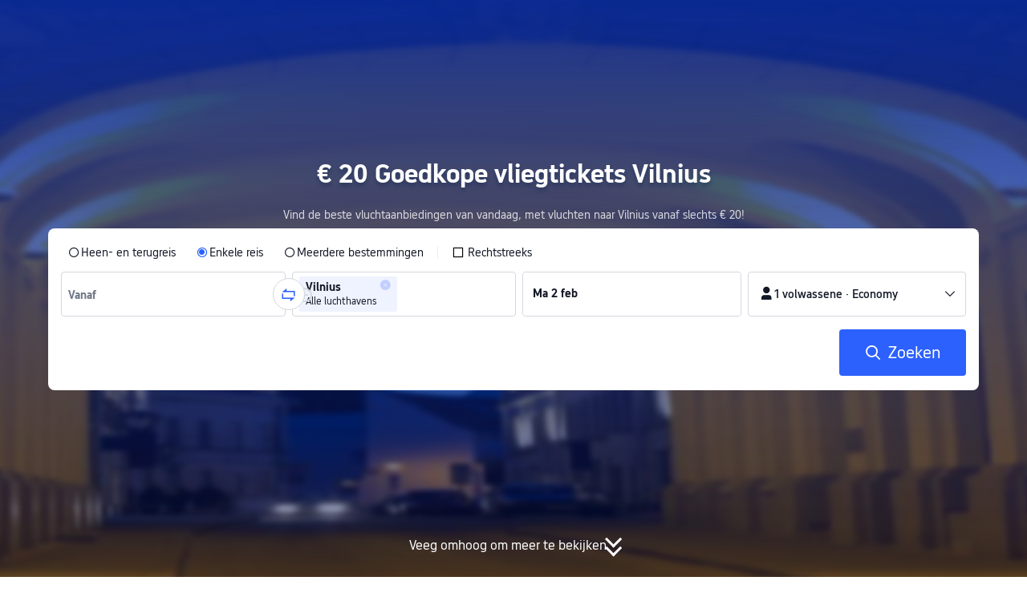

--- FILE ---
content_type: text/html; charset=utf-8
request_url: https://nl.trip.com/flights/to-vilnius/airfares-vno/
body_size: 23458
content:
<!DOCTYPE html><html lang="nl-NL" data-idc="SGP-ALI" dir="ltr"><head><meta charset="utf-8"><meta content="width=device-width,initial-scale=1,maximum-scale=5,user-scalable=yes" name="viewport"><link rel="stylesheet" href="https://ak-s-cw.tripcdn.com/modules/ibu/online-assets/font.ddfdb9c8916dd1ec37cbf52f9391aca5.css"><script>let scriptArrs=[],handleI18nStatus=()=>{var n,i,_;window.i18nReady=!0, false||(n=!!window.i18n_100009239+` ${!!window.i18n_6002} ${!!window.i18n_330153} ${!!window.i18n_330151} ${!!window.i18n_33000010} ${!!window.i18n_3302512} ${!!window.i18n_3302510} ${!!window.i18n_330143} ${!!window.i18n_6001} ${!!window.i18n_33000006} `,i={modules:{i18n_100009239:!!window.i18n_100009239,i18n_6002:!!window.i18n_6002,i18n_330153:!!window.i18n_330153,i18n_330151:!!window.i18n_330151,i18n_33000010:!!window.i18n_33000010,i18n_3302512:!!window.i18n_3302512,i18n_3302510:!!window.i18n_3302510,i18n_330143:!!window.i18n_330143,i18n_3302512_1:!!window.__SHARK_ARES_SDK_INTERNAL_RESOURCE__.i18n_3302512,i18n_3302510_1:!!window.__SHARK_ARES_SDK_INTERNAL_RESOURCE__.i18n_3302510,i18n_330143_1:!!window.__SHARK_ARES_SDK_INTERNAL_RESOURCE__.i18n_330143,i18n_6001:!!window.i18n_6001,i18n_33000006:!!window.i18n_33000006}},window.UBT_API.push({type:"send",data:{type:"dev_trace",key:"seo_a2b_lowprice_track",data:{diagnostic:i,searchformHasCb:n,link:"https://ak-s-cw.tripcdn.com/ares/api/cc?f=locale%2Fv3%2F100009239%2Fnl-NL.js%2C%2Flocale%2Fv3%2F6002%2Fnl-NL.js%2C%2Flocale%2Fv3%2F330153%2Fnl-NL.js%2C%2Flocale%2Fv3%2F330151%2Fnl-NL.js%2C%2Flocale%2Fv3%2F33000010%2Fnl-NL.js%2C%2Flocale%2Fv3%2F3302512%2Fnl-NL.js%2C%2Flocale%2Fv3%2F3302510%2Fnl-NL.js%2C%2Flocale%2Fv3%2F330143%2Fnl-NL-301.js%2C%2Flocale%2Fv3%2F6001%2Fnl-NL.js%2C%2Flocale%2Fv3%2F33000006%2Fnl-NL.js&#38;etagc=799e542e3aabac657677c5b9fc13d9ab"}}}));for(_ of scriptArrs)_()},functionHandleCb=n=>{window.i18nReady?n():scriptArrs.push(n)}</script><script onload="handleI18nStatus()" src="https://ak-s-cw.tripcdn.com/ares/api/cc?f=locale%2Fv3%2F100009239%2Fnl-NL.js%2C%2Flocale%2Fv3%2F6002%2Fnl-NL.js%2C%2Flocale%2Fv3%2F330153%2Fnl-NL.js%2C%2Flocale%2Fv3%2F330151%2Fnl-NL.js%2C%2Flocale%2Fv3%2F33000010%2Fnl-NL.js%2C%2Flocale%2Fv3%2F3302512%2Fnl-NL.js%2C%2Flocale%2Fv3%2F3302510%2Fnl-NL.js%2C%2Flocale%2Fv3%2F330143%2Fnl-NL-301.js%2C%2Flocale%2Fv3%2F6001%2Fnl-NL.js%2C%2Flocale%2Fv3%2F33000006%2Fnl-NL.js&#38;etagc=799e542e3aabac657677c5b9fc13d9ab" async></script>  
<title>€ 20+ Goedkope vliegtickets naar Vilnius (VNO) | Trip.com Nederland</title>
<meta property="og:title" content="€ 20+ Goedkope vliegtickets naar Vilnius (VNO) | Trip.com Nederland" />


<meta name="description" content="Boek goedkope vluchten naar Vilnius vanaf slechts € 20. Zoek nu op Trip.com naar de beste aanbiedingen voor enkele vluchten of retourvluchten van de beste luchtvaartmaatschappijen!" />
<meta property="og:description" content="Boek goedkope vluchten naar Vilnius vanaf slechts € 20. Zoek nu op Trip.com naar de beste aanbiedingen voor enkele vluchten of retourvluchten van de beste luchtvaartmaatschappijen!" />


<meta name="keywords" content="Voordelige vluchten, vluchten naar Vilnius, aankomsten in Vilnius, vluchten naar Vilnius, tarieven naar Vilnius met korting, vluchten, tarieven, Trip.com" />


<meta property="og:url" content="https://nl.trip.com/flights/to-vilnius/airfares-vno/" />
<link rel="canonical" href="https://nl.trip.com/flights/to-vilnius/airfares-vno/" />


<meta property="og:image" content="https://ak-d.tripcdn.com/images/0wj5g120009ejuie7251F.webp" />
<link rel="SHORTCUT ICON" href="https://www.trip.com/trip.ico" type="image/x-icon" />
<link rel="ICON" href="https://www.trip.com/trip.ico" />



<link rel="alternate" href="https://www.trip.com/flights/to-vilnius/airfares-vno/" hrefLang="x-default" />

<link rel="alternate" href="https://uk.trip.com/flights/to-vilnius/airfares-vno/" hrefLang="en-GB" />

<link rel="alternate" href="https://hk.trip.com/flights/to-vilnius/airfares-vno/" hrefLang="zh-Hant-HK" />

<link rel="alternate" href="https://kr.trip.com/flights/to-vilnius/airfares-vno/" hrefLang="ko" />

<link rel="alternate" href="https://jp.trip.com/flights/to-vilnius/airfares-vno/" hrefLang="ja" />

<link rel="alternate" href="https://sg.trip.com/flights/to-vilnius/airfares-vno/" hrefLang="en-SG" />

<link rel="alternate" href="https://au.trip.com/flights/to-vilnius/airfares-vno/" hrefLang="en-AU" />

<link rel="alternate" href="https://de.trip.com/fluge-nach/vilnius-vno/" hrefLang="de" />

<link rel="alternate" href="https://fr.trip.com/vols-a/vilnius-vno/" hrefLang="fr" />

<link rel="alternate" href="https://es.trip.com/vuelos-a/vilna-vno/" hrefLang="es" />

<link rel="alternate" href="https://it.trip.com/voli-per/vilnius-vno/" hrefLang="it" />

<link rel="alternate" href="https://ru.trip.com/flights/to-vilnius/airfares-vno/" hrefLang="ru" />

<link rel="alternate" href="https://th.trip.com/flights/to-vilnius/airfares-vno/" hrefLang="th" />

<link rel="alternate" href="https://id.trip.com/flights/to-vilnius/airfares-vno/" hrefLang="id" />

<link rel="alternate" href="https://my.trip.com/flights/to-vilnius/airfares-vno/" hrefLang="ms" />

<link rel="alternate" href="https://vn.trip.com/flights/to-vilnius/airfares-vno/" hrefLang="vi" />

<link rel="alternate" href="https://nl.trip.com/flights/to-vilnius/airfares-vno/" hrefLang="nl" />

<link rel="alternate" href="https://pl.trip.com/flights/to-vilnius/airfares-vno/" hrefLang="pl" />

<link rel="alternate" href="https://gr.trip.com/flights/to-vilnius/airfares-vno/" hrefLang="el" />

<link rel="alternate" href="https://tr.trip.com/flights/to-vilnius/airfares-vno/" hrefLang="tr" />

<link rel="alternate" href="https://br.trip.com/flights/to-vilnius/airfares-vno/" hrefLang="pt-BR" />

<link rel="alternate" href="https://tw.trip.com/flights/to-vilnius/airfares-vno/" hrefLang="zh-Hant-TW" />

<link rel="alternate" href="https://nz.trip.com/flights/to-vilnius/airfares-vno/" hrefLang="en-NZ" />

<link rel="alternate" href="https://ca.trip.com/flights/to-vilnius/airfares-vno/" hrefLang="en-CA" />

<link rel="alternate" href="https://us.trip.com/flights/to-vilnius/airfares-vno/" hrefLang="en-US" />

<link rel="alternate" href="https://pt.trip.com/flights/to-vilnius/airfares-vno/" hrefLang="pt" />

<link rel="alternate" href="https://in.trip.com/flights/to-vilnius/airfares-vno/" hrefLang="en-IN" />

<link rel="alternate" href="https://pk.trip.com/flights/to-vilnius/airfares-vno/" hrefLang="en-PK" />

<link rel="alternate" href="https://ae.trip.com/flights/to-vilnius/airfares-vno/" hrefLang="en-AE" />

<link rel="alternate" href="https://ph.trip.com/flights/to-vilnius/airfares-vno/" hrefLang="en-PH" />

<link rel="alternate" href="https://sa.trip.com/flights/to-vilnius/airfares-vno/" hrefLang="ar-SA" />

  
<script type="application/ld+json">
  {"@context":"http://schema.org","@type":"Product","name":"Goedkope vliegtickets naar Vilnius","datePublished":"2026-01-31T00:00:00+08:00","dateModified":"2026-01-31T00:00:00+08:00","offers":{"@type":"AggregateOffer","lowPrice":19.85,"priceCurrency":"EUR"}}
</script>
  <script defer="defer" src="https://static.tripcdn.com/packages/ibu/gtm-loader/~1.0.0/gtm-loader.js"></script><script>window.GTMLoadList||(window.GTMLoadList=[]),window.GTMLoadList.push([{id:"GTM-T2SD",disable:!0},{id:"GTM-W5446B",disable:!0}]),window.dataLayer||(window.dataLayer=[]),window.dataLayer.push({"page_id":"10650070222","page_category":"SEO flights to acity","prd_type":"common","event":"page_view","loginStatus":"guest","gtm.uniqueEventId":7,"locale":"nl-NL","language":"nl","region":"NL","currentcyCode":"EUR","allianceID":"","allianceSid":""})</script><script>window.$_bf={loaded:!0},window.UBT_API=window.UBT_API||[],window.UBT_ITAG=!0,window._flight_ubt_init=1</script><script>var sendMetric=function(e){console.debug("track metric:",e);var t,n,a=e&&e.name;a&&(t=e&&e.attribution||{},n="","LCP"===a?n=t.element:"INP"===a?n=t.interactionTarget:"CLS"===a&&(n=t.largestShiftTarget),window.UBT_API)&&window.UBT_API.push&&(window.UBT_API.push({type:"send",data:{type:"dev_trace",key:"seo_flight_vitals_track",data:{value:{name:e?e.name:void 0,navigationType:e?e.navigationType:void 0,rating:e?e.rating:void 0,element:n},isH5:"false"}}}),window.UBT_API.push({type:"send",data:{type:"metric",key:"o_nfes_perf_"+a,data:{value:e,tag:{isNew:!0}}}}))};function _assign(e){if(null==e)throw new TypeError("Cannot convert undefined or null to object");for(var t=Object(e),n=1;n<arguments.length;n++){var a=arguments[n];if(null!=a)for(var o in a)Object.prototype.hasOwnProperty.call(a,o)&&(t[o]=a[o])}return t}var trackLogString=function(e,t){var n="";try{n="object"==typeof t?JSON.stringify(t):t}catch(e){console.error("track string log error:",e)}console.debug("new trace:",e,n),window.UBT_API.push({type:"send",data:{type:"trace",key:e,data:n}})},trackLog=function(t,n){try{n="string"==typeof n?JSON.parse(n):n}catch(e){console.error("adv track log error:",e)}var e=_assign({},{currency:"EUR",locale:"nl-NL",site:"NL",category:"airfares_2b",isH5:"false"},n);if(console.debug("trace:",t,JSON.stringify(e)),void 0===window.UBT_API&&(window.UBT_API=[],window.UBT_ITAG=!0),n&&n.moduleName&&147106===t){let e=147106===t?"click":"unknown";window.updateLastAccessedModule?window.updateLastAccessedModule(n.moduleName,e):window.UBT_API.push({type:"send",data:{type:"dev_trace",key:"seo_ubt_back_info",data:{type:"error"}}})}window.UBT_API.push({type:"send",data:{type:"trace",key:t,data:e}})};window.trackLog=trackLog</script>  <link rel="preload" as="image" href="https://dimg04.tripcdn.com/images/1o12n12000p1tfkii8503.webp" fetchpriority="high">   <link rel="preload" href="https://file.tripcdn.com/files/6/ibu_mkt/1o13e12000hg0zyly8324.css" as="style" onload='this.onload=null,this.rel="stylesheet"'><noscript><link rel="stylesheet" href="https://file.tripcdn.com/files/6/ibu_mkt/1o13e12000hg0zyly8324.css"></noscript>  <link rel="preload" href="https://file.tripcdn.com/files/6/ibu_mkt/1o10112000hg4umb7DD7C.css" as="style" onload='this.onload=null,this.rel="stylesheet"'><noscript><link rel="stylesheet" href="https://file.tripcdn.com/files/6/ibu_mkt/1o10112000hg4umb7DD7C.css"></noscript>  <link rel="preload" href="https://file.tripcdn.com/files/6/ibu_mkt/1o15v12000hg4wurjF300.css" as="style" onload='this.onload=null,this.rel="stylesheet"'><noscript><link rel="stylesheet" href="https://file.tripcdn.com/files/6/ibu_mkt/1o15v12000hg4wurjF300.css"></noscript>   <script defer="defer" src="https://file.tripcdn.com/files/7/ibu_editor/performance-production.min.js" onload='window["@ctrip/ai-performance-name"].init()'></script></head><body>  <input type="hidden" id="page_id" value="10650070222"> <input type="hidden" id="bf_ubt_markting_off" value="true">  <div id="main">   <div module-name="cookieBanner"><script>window.__CORE_SDK__={AppID: 100042421 }</script><script async="" crossorigin="anonymous" src="https://static.tripcdn.com/packages/ares/nfes-libs/*/core.js?v=20251218" type="text/javascript"></script><script src="https://file.tripcdn.com/files/6/ibu_mkt/1o13d12000qlolv3y9A01.js" defer="defer" onload='window["cookie-banner"].renderWebCore({AppID: 100042421 })'></script></div>    <div module-name="header"><style>.mc-hd.mc-hd_theme_transparent{position:absolute;left:0;right:0}.header-container{position:relative;top:0;z-index:99;width:100%!important}.mc-hd.mc-hd_theme_transparent{color:#fff;background-color:transparent}.mc-hd{position:relative;line-height:1.5;padding:0 32px}.mc-hd .mc-hd__inner{position:relative;max-width:1920px}.mc-hd__flex-con{width:100%;height:66px;position:relative}.clear-float{content:"";clear:both}.mc-hd__logo-con{padding:16px 32px 16px 0;float:left}.mc-hd__logo-layout-0 .mc-hd__logo{display:inline-block;width:124px;height:30px;text-indent:-9999px;background-size:contain;margin:2px 0;vertical-align:top}.mc-hd a,.mc-hd a:hover{text-decoration:none}.mc-hd .mc-hd__nav-con .mc-hd__nav{display:flex;white-space:nowrap}.mc-hd .mc-hd__nav-item .mc-hd__nav-lnk{position:relative;font-size:16px;padding:0;line-height:18px;height:18px;display:inline-block;margin-bottom:16px}.mc-hd .mc-hd__nav .mc-hd__nav-item{display:inline-block;float:none;position:relative;padding:0 32px 0 0}</style><link rel="preload" href="https://file.tripcdn.com/files/6/ibu_mkt/1o14d12000lh87fw4003B.css" as="style" onload='this.onload=null,this.rel="stylesheet"'><noscript><link rel="stylesheet" href="https://file.tripcdn.com/files/6/ibu_mkt/1o14d12000lh87fw4003B.css"></noscript><script src="https://file.tripcdn.com/files/6/ibu_mkt/1o11f12000lh887p17FD6.js" defer="defer" onload="window.header.renderHeader(
      {
        showCurrencySelector: true,
        showLanguageSelector: true,
        channel: 'flights',
        theme: 'transparent',
        simple: false,
        pageId: '10650070222',
        accountType: 1,
        locale: 'nl-NL',
        site: 'NL',
        onAccountUpdate: ()=>{sessionStorage.setItem('promo_user_logged_in', 'true');location.reload(true);},  },
      document.querySelector('.header-container')
    );"></script><div class="header-container" test-module="header"><div class="mc-hd mc-hd__en-xx mc-hd_theme_transparent mc-hd-single_row"><div class="mc-hd__inner"><div class="mc-hd__flex-con clear-float"><div class="mc-hd__logo-con mc-hd__logo-con-en-XX mc-hd__logo-layout-0"><a class="mc-hd__logo mc-hd__logo-en-xx"></a></div></div></div></div></div><script id="template"></script></div>    <div module-name="searchform"><style>body{background:#fff!important}body,html{height:100%}body{-webkit-text-size-adjust:none}body,dd,dl,form,p{margin:0;padding:0}li,ol,ul{margin:0;list-style:none}button,legend,li,ol,textarea,ul{padding:0}button{cursor:pointer;margin:0;border:none;outline:0;background:0 0}button,img{vertical-align:middle}img{border:0}em,i{font-style:normal;padding:0;margin:0}input{background:0 0;outline:0;border:0}a{text-decoration:none}.title-search-form .page-title-wrap{margin:0 auto 16px;color:#fff;letter-spacing:0;text-align:center}.candidate-url-page-title-wrap-color h1{font-size:40px}.full-screen-v2 .circle-btn{opacity:1;position:absolute;display:flex;align-items:center;flex-direction:row;bottom:0;left:50%;transform:translate3d(-50%,0,0);gap:14px;padding-bottom:24px}.full-screen-v2 .circle-btn .circle{background-size:contain;display:flex;justify-content:center;align-items:center;flex-direction:column}.full-screen-v2 .circle-btn .arrow-down{position:relative;width:12px;height:12px;transform:rotate(45deg);transform-origin:75% 50%;border-right:3px solid #121826;border-bottom:3px solid #121826;display:inline-block}.full-screen-v2 .circle-btn .arrow-down:first-child{position:relative;top:2px}.full-screen-v2 .circle-btn .arrow-down:last-child{position:relative;bottom:2px}.full-screen-v2 .circle-btn .circle-text{color:#121826;font-size:16px;line-height:22px;font-weight:400;position:relative}.full-screen-v2 .circle-btn.white-btn .circle-text{color:#fff}.full-screen-v2 .circle-btn.white-btn .arrow-down{border-right-color:#fff;border-bottom-color:#fff}.full-screen-v2 .bg-radius-wrap{position:absolute;overflow:hidden;width:100%;height:280px}.airlines-title{display:flex;align-items:center;justify-content:center;gap:8px}.airlines-title img{height:32px;width:32px;border-radius:50%;background:#fff}@media screen and (max-width:768px){.full-screen-v2 .bg-radius-wrap{height:140px}}.full-screen-v2 .bg-radius-wrap .bg-radius{position:absolute;transform:translateX(-50%);left:50%;bottom:0;width:400vw;height:400vw;overflow:hidden}.full-screen-v2 .bg-radius-wrap .bg-radius .bg-small-img{position:absolute;transform:translateX(-50%);left:50%;bottom:0;width:100vw;height:280px}@media screen and (max-width:768px){.full-screen-v2 .bg-radius-wrap .bg-radius .bg-small-img{height:140px}}.full-screen-v2 .title-search-form{position:relative;z-index:1}.full-screen-v2 .title-search-form .page-title-wrap-color h1{font-size:32px}.full-screen-v2 .title-search-form .page-title-wrap{display:flex;justify-content:center;align-items:center;margin-bottom:8px;column-gap:4px}.full-screen-v2 .title-search-form .page-title-description{margin-bottom:8px;text-align:center;color:#fff;font-size:14px;letter-spacing:0;line-height:18px;opacity:.8}.full-screen-v2 .title-search-form #searchBox{padding-top:8px}.full-screen-v2.banner-down-height{height:100vh}.full-screen-v2.banner-down-height.extend-height{min-height:100vh;height:100%}.full-screen-v2.candidate-url-banner-down-height{height:70vh}.full-screen-v2.banner-down .bg-radius-wrap{height:100%}.full-screen-v2.banner-down .bg-radius-wrap .bg-radius{border-radius:0;height:100%;width:100%}.full-screen-v2.banner-down .bg-radius-wrap .bg-radius .bg-small-img{height:100%}.full-screen-v2.banner-down .bg-radius-wrap .bg-radius .bg-img-filter{position:absolute;width:100%;height:100%;background:linear-gradient(-180deg,#2346ff 6.52%,#99cfff 100%)}.full-screen-v2.banner-down .title-search-form{left:0;right:0;padding-bottom:50px;top:50%;transform:translateY(-50%);z-index:9}.full-screen-v2.banner-down.extend-height .title-search-form{top:auto;transform:none;padding-top:50px}.bg-banner-wrapper{position:relative}.bg-banner-wrapper .bg-big-img,.bg-banner-wrapper .bg-small-img{background-size:cover;background-position:50%;width:100%;height:100%;background-repeat:no-repeat}.bg-banner-wrapper .bg-small-img .bg-bottom-filter{position:absolute;width:100%;height:200px;bottom:0;background:linear-gradient(-180deg,rgba(255,255,255,0) 0,#fff 100%)}.bg-banner-wrapper .bg-small-img.has-district-img .bg-bottom-filter{opacity:0}.bg-banner-wrapper .bg-small-img .bg-fullscreen-filter{position:absolute;width:100%;bottom:0;height:100%;background:linear-gradient(-180deg,rgba(0,40,160,.9) 0,rgba(0,19,74,.4) 100%)}.bg-banner-wrapper .bg-small-img .bg-big-img{background-size:100%;background-position:center bottom;position:relative;width:100%;height:100%;background-repeat:no-repeat}.bg-banner-wrapper .bg-small-img.has-district-img .bg-big-img{filter:blur(3px);transform:scale(1.05)}.page-title-wrap{margin:0 auto 16px;letter-spacing:0;text-align:center}.page-title-wrap-color h2,.page-title-wrap-color h3,.page-title-wrap-color h4,.page-title-wrap-color h5,.page-title-wrape-color h1{font-size:40px;line-height:68px}@media screen and (max-width:768px){.page-title-wrap-color h1,.page-title-wrap-color h2,.page-title-wrap-color h3,.page-title-wrap-color h4,.page-title-wrap-color h5{font-size:24px;line-height:30px}}@media (max-width:320px){.page-title-wrap-color h1,.page-title-wrap-color h2,.page-title-wrap-color h3,.page-title-wrap-color h4,.page-title-wrap-color h5{font-size:18px}}.page-title-wrap-color h1 span,.page-title-wrap-color h2 span,.page-title-wrap-color h3 span,.page-title-wrap-color h4 span,.page-title-wrap-color h5 span{display:block}.page-title-wrap.no-bg{color:#0f294d}.page-title-wrap:not(.no-bg){text-shadow:0 4px 4px rgba(15,41,77,.4)}.nh_sf-container{padding:10px 16px 16px;border-radius:8px;background-color:#fff}.nh_sf-container .breath{animation:breath .8s infinite alternate}@keyframes breath{0%{opacity:1}to{opacity:.3}}.nh_sf-container .top-pl-wrap{display:flex;justify-content:space-between;align-items:center;height:32px;margin:6px 0 8px}.nh_sf-container .top-pl-wrap .left-pl{width:360px;height:18px;border-radius:2px;background:#f0f2f5}.nh_sf-container .top-pl-wrap .right-pl{width:115px;height:18px;border-radius:2px;background:#f0f2f5}.nh_sf-container .bottom-pl-wrap{display:flex;align-items:center;height:56px}.nh_sf-container .bottom-pl-wrap .box-wrap{display:flex;flex:1 1 auto}.nh_sf-container .bottom-pl-wrap .box-wrap .city-wrap{position:relative;display:flex;flex:1 1 50%;justify-content:space-between;align-items:center;height:56px}.nh_sf-container .bottom-pl-wrap .box-wrap .city-wrap .city-item-wrap{display:flex;flex:1 1;align-items:center;box-sizing:border-box;height:56px;padding-left:16px;border:1px solid #dadfe6;border-radius:4px}.nh_sf-container .bottom-pl-wrap .box-wrap .city-wrap .city-item-wrap:first-of-type{margin-right:4px}.nh_sf-container .bottom-pl-wrap .box-wrap .city-wrap .city-item-wrap:last-of-type{margin-left:4px}.nh_sf-container .bottom-pl-wrap .box-wrap .city-wrap .city-item-wrap .city-pl{width:88px;height:18px;border-radius:2px;background:#f0f2f5}.nh_sf-container .bottom-pl-wrap .box-wrap .city-wrap .switch-wrap{position:absolute;top:42%;left:calc(50% - 2px);min-width:28px;border:4px solid #fff;border-radius:50%;margin-left:2px;background:#fff;transform:translate(-50%,-50%);z-index:2}.nh_sf-container .bottom-pl-wrap .box-wrap .city-wrap .switch-wrap .switch-pl{width:28px;height:28px;border-radius:50%;background-color:#f0f2f5}.nh_sf-container .bottom-pl-wrap .box-wrap .date-wrap{display:flex;flex:1 1 25%;align-items:center;box-sizing:border-box;border:1px solid #dadfe6;border-radius:4px;margin-left:8px;background:#fff}.nh_sf-container .bottom-pl-wrap .box-wrap .date-wrap .date-item-wrap{position:relative;display:flex;flex:1 1;align-items:center;box-sizing:border-box;padding-left:16px}.nh_sf-container .bottom-pl-wrap .box-wrap .date-wrap .date-item-wrap:last-of-type{margin-left:24px}.nh_sf-container .bottom-pl-wrap .box-wrap .date-wrap .date-item-wrap .date-pl{width:88px;height:18px;border-radius:2px 2px 2px 2px;background:#f0f2f5}.nh_sf-container .bottom-pl-wrap .box-wrap .date-wrap .date-item-wrap .line-pl{position:absolute;top:50%;left:-12px;width:24px;height:1px;background:#8592a6;transform:translateX(-50%)}.nh_sf-container .bottom-pl-wrap .box-wrap .psg-wrap{display:flex;flex:1 1 25%;align-items:center;box-sizing:border-box;border:1px solid #dadfe6;border-radius:4px;margin-left:8px;background:#fff}.nh_sf-container .bottom-pl-wrap .box-wrap .psg-wrap .psg-item-wrap{position:relative;display:flex;flex:1 1;align-items:center;box-sizing:border-box;padding-left:16px}.nh_sf-container .bottom-pl-wrap .box-wrap .psg-wrap .psg-item-wrap .psg-pl{width:148px;height:18px;border-radius:2px 2px 2px 2px;background:#f0f2f5}.nh_sf-container .btn-wrap{display:flex;justify-content:flex-end;align-items:center;width:100%;height:58px;margin-top:16px;background-color:#fff}.nh_sf-container .btn-wrap .btn-1{display:flex;justify-content:center;align-items:center;width:154px;height:58px;border-radius:4px;margin-left:8px;background-color:#3264ff}.nh_sf-container .btn-wrap .btn-1 .text{width:70px;height:20px;border-radius:3px;background-color:hsla(0,0%,100%,.3)}@media screen and (min-width:1024.1px){.l-1160{max-width:1224px;margin-left:auto;margin-right:auto;padding-left:32px;padding-right:32px;box-sizing:border-box}}@media screen and (min-width:768px) and (max-width:1024px){.l-1160{margin-left:0;margin-right:0;padding-left:24px;padding-right:24px}}@media screen and (max-width:767.9px){.l-1160{margin-left:0;margin-right:0;padding-left:12px;padding-right:12px}}.info-icon{display:inline-flex;position:relative;cursor:pointer;align-items:center;vertical-align:middle}.info-icon-box{display:flex}.page-title-wrap-color .dynamic-content-inline{display:inline-flex;vertical-align:middle}.info-icon-svg-searchbox{fill:#fff}.tooltip-content{display:none;position:absolute;z-index:10;width:300px;background-color:#1e2a39;color:#fff;text-align:left;border-radius:6px;padding:15px;font-size:14px;line-height:1.5;top:100%;left:50%;transform:translateX(-50%);margin-top:10px;box-shadow:0 5px 15px rgba(0,0,0,.3)}.tooltip-content::after{content:"";position:absolute;bottom:100%;left:50%;margin-left:-8px;border-width:8px;border-style:solid;border-color:transparent transparent #1e2a39 transparent}.info-icon:hover .tooltip-content{display:block}.module-input-shadow.f-16.f-bold{visibility:hidden;position:absolute;width:auto;height:auto;white-space:nowrap;font-weight:700;font-size:16px!important}.color-white{color:#fff}</style><link rel="preload" href="https://file.tripcdn.com/files/7/ibu_mkt/common_4ac9cb69.css" as="style" onload='this.onload=null,this.rel="stylesheet"'><script src="https://file.tripcdn.com/files/7/ibu_mkt/common_4ac9cb.js" defer="defer" crossorigin="anonymous"></script><script src="https://file.tripcdn.com/files/7/ibu_mkt/vendor_1cd9a1.js" defer="defer" crossorigin="anonymous"></script><script src="https://file.tripcdn.com/files/6/ibu_mkt/1o12g12000pirk16fAD05.js" defer="defer" crossorigin="anonymous" onload="functionHandleCb?functionHandleCb(searchFormReadyCb):searchFormReadyCb()"></script><script>function searchFormReadyCb(){var e=!!window.i18n_330143+`, ${window.i18nReady}, `+!!window.__SHARK_ARES_SDK_INTERNAL_RESOURCE__.i18n_330143;window.UBT_API.push({type:"send",data:{type:"dev_trace",key:"seo_a2b_lowprice_track",data:{searchformHasCb:e}}}),window["searchform-lazy"].renderSearchform({i18n:window.i18n_330143,locale:"nl-NL",isSticky:!0,...{"from":"seo","searchInfo":{"flightType":"OW","isIgnoreODCheck":true,"passengers":{"AdultCount":1,"ChildCount":0,"BabyCount":0},"segmentList":[{"departureDate":{"defaultDate":["2026-02-02","2026-02-02"]},"returnDate":{"defaultDate":["2026-02-05","2026-02-05"]},"departureCity":null,"arrivalCity":[{"cityName":"Vilnius","eName":"vilnius","cityCode":"VNO","isDomestic":0,"airportCode":"","airportName":""}]}]},"locale":"nl-NL","extraUrl":"&sort=recommended"}},document.querySelector(".searchform-container"))}</script><div class="flightseo-searchform-isfull" test-module="cta"><div class="bg-banner-wrapper full-screen-v2 banner-down banner-down-height"><div class="bg-radius-wrap"><div class="bg-radius"><div class="bg-img-filter ppc-cabin-bg-img-filter"></div><div class="bg-small-img has-district-img">  <img alt="Vluchten ${{cityDName}} Vilnius" class="bg-big-img" src="https://ak-d.tripcdn.com/images/01070120008x0u9ed615F.jpg?proc=resize/m_w,w_1200,h_600,0991"><div class="bg-fullscreen-filter"></div>  <div class="bg-bottom-filter"></div></div></div></div><div class="title-search-form l-1160 m-b-8"><div class="page-title-wrap page-title-wrap-color"> <h1>€ 20 Goedkope vliegtickets Vilnius</h1>  </div>  <p class="page-title-description"> Vind de beste vluchtaanbiedingen van vandaag, met vluchten naar Vilnius vanaf slechts € 20! </p>  <div class="searchform-container"><div style="height:200px"><div class="nh_sf-container"><div class="top-pl-wrap"><div class="left-pl breath"></div><div class="right-pl breath"></div></div><div class="bottom-pl-wrap"><div class="box-wrap"><div class="city-wrap"><div class="city-item-wrap"><div class="city-pl breath"></div></div><div class="switch-wrap"><div class="switch-pl breath"></div></div><div class="city-item-wrap"><div class="city-pl breath"></div></div></div><div class="date-wrap"><div class="date-item-wrap"><div class="date-pl breath"></div></div><div class="date-item-wrap"><div class="line-pl breath"></div><div class="date-pl breath"></div></div></div><div class="psg-wrap"><div class="psg-item-wrap"><div class="psg-pl breath"></div></div></div></div></div><div class="btn-wrap"><div class="btn-1"><div class="text breath"></div></div></div></div></div></div>   <div class="searchform-online-banner-container"></div></div>  <div test-item="arrow-btn" class="circle-btn white-btn"><div class="circle-text">Veeg omhoog om meer te bekijken</div><div class="circle"><div class="arrow-down"></div><div class="arrow-down"></div></div></div>  </div></div><script id="template">try{(()=>{let n=document.querySelector(".title-search-form"),l=document.querySelector("div.bg-big-img"),s=document.querySelector(".circle-btn"),r=document.querySelector(".bg-banner-wrapper.full-screen-v2"),a=(document.querySelector(".bg-radius"),document.querySelector(".bg-bottom-filter"));if(l,n&&r){let i=0,o=(t(),window.addEventListener("resize",t),0),e=new ResizeObserver(e=>{for(var t of e){t=t.contentRect.height;if(0===o)return void(o=t);t!==o&&(r=o-t,i+=r/2,o=t,d())}var r});function t(){var e=r.getBoundingClientRect(),t=n.getBoundingClientRect();i=e.bottom-t.bottom}function d(){var e=window.pageYOffset||document.documentElement.scrollTop,t=1-e/window.innerHeight,t=Math.max(t,0),t=(l&&(l.style.opacity=t),i),t=Math.max(1-e/t,0),t=(s.style.opacity=t,i),t=Math.min(e/t,1),t=(a.style.opacity=t,i),r=(Math.min(e,t),document.querySelector(".m-flight-poi-wrapper"));let o="";r&&!(o=r.getAttribute("poi-init"))&&(o=n.style.position,r.setAttribute("poi-init",o)),t<e?"relative"!==n.style.position&&(n.style.position="relative",n.style.transform=`translate3d(0, calc(-50% + ${t}px), 0)`,r)&&o&&(r.style.position="absolute","fixed"!==o?r.style.transform="translateY(0px)":r.style.transform=`translateY(${t}px)`):e<t&&("fixed"!==n.style.position&&(n.style.position="fixed",n.style.transform="translate3d(0, -50%, 0)"),r)&&o&&((r.style.position="fixed")!==o?r.style.transform=`translateY(-${t}px)`:r.style.transform="translateY(0px)")} true||(window.addEventListener("scroll",((e,t)=>{let r=null;return function(){clearTimeout(r),r=setTimeout(e,t)}})(d,10)),window.addEventListener("load",()=>{d(),e.observe(n)}))}})()}catch(e){window.UBT_API.push({type:"send",data:{type:"dev_trace",key:"o_flight_js_error",data:{type:"error",moduleName:"searchform",error:e.message,stack:e.stack}}}),console.error("[Template Script Error]",{moduleName:"searchform",error:e.message,stack:e.stack})}</script></div>        <div module-name="crumb"><style>.c-crumb-wrap{position:relative;max-width:1160px;margin-left:auto;margin-right:auto;height:14px;margin-top:20px;margin-bottom:20px}.c-crumb-wrap .c-crumb{position:absolute;font-size:12px;display:flex;box-sizing:border-box;align-items:center}.c-crumb-wrap .c-crumb.is-rtl{flex-direction:row-reverse}@media screen and (max-width:768px){.c-crumb-wrap .c-crumb{padding-left:16px;padding-right:16px;overflow:auto}.c-crumb-wrap .c-crumb:after{content:"11";color:transparent;display:inline-block;width:16px;height:1px}}@media screen and (min-width:768px){.c-crumb-wrap .c-crumb{flex-wrap:wrap}}.c-crumb-wrap .c-crumb::-webkit-scrollbar{display:none}.c-crumb-wrap .c-crumb a{color:#2681ff}.c-crumb-wrap .c-crumb a:hover{text-decoration:underline}.c-crumb-wrap .c-crumb__splitter{margin:0 5px}.c-crumb-wrap .c-crumb__item{color:#234;display:inline-block;cursor:pointer;position:relative;flex-shrink:0}.c-crumb-wrap .c-crumb__item .no-link{cursor:auto}.c-crumb-wrap .c-crumb__extend-wrap{position:absolute;display:none;padding-top:6px;box-shadow:0 5px 8px 0 rgba(0,41,99,.2);background-color:#fff;overflow:auto;right:0}.c-crumb-wrap .c-crumb__extend-wrap a:hover{text-decoration:none}.c-crumb-wrap .c-crumb__item:hover .c-crumb__extend-wrap{display:block;z-index:1}.c-crumb-wrap .c-crumb__extend-wrap:hover{display:block}.c-crumb-wrap .c-crumb__extend{box-shadow:0 8px 20px 0 rgba(0,41,99,.2);background-color:#fff}.c-crumb-wrap .c-crumb__extend .c-crumb__extend-item{padding:10px;cursor:pointer;display:block;white-space:nowrap;color:#234}.c-crumb-wrap .c-crumb__extend-item:hover{display:block;background-color:#3264ff;color:#fff;text-decoration:none}.c-crumb-wrap .c-crumb__item .icon-arrow{width:16px;height:16px;display:inline-block;position:relative;vertical-align:middle;margin-left:5px}.c-crumb-wrap .c-crumb__item .icon-arrow:before{content:"";position:absolute;border-color:#234 transparent transparent;border-style:solid;border-width:4.8px 4.25px 0;transition:all .2s ease;top:5px}.c-crumb-wrap .c-crumb__item.has-link .icon-arrow:before{border-top-color:#2681ff}.c-crumb-wrap .c-crumb__item:hover .icon-arrow:before{transform-origin:center;transform:rotate(180deg)}@media screen and (max-width:768px){.reactcomp-crumb-hot{padding-left:0!important}}.reactcomp-crumb-hot .c-crumb{width:100%}@media screen and (max-width:768px){.reactcomp-crumb-hot .c-crumb{padding-left:12px;margin-bottom:-30px;padding-bottom:45px}}.c-crumb-wrap .c-crumb a{color:#3264ff}.page-title-crumb-wrap .c-crumb-wrap .c-crumb .c-crumb__extend-wrap a{color:#234}.page-title-crumb-wrap .c-crumb-wrap .c-crumb .c-crumb__extend-wrap a:hover{color:#fff}.page-title-crumb-wrap .c-crumb-wrap .c-crumb__extend-wrap{padding-top:0}</style><div class="l-1160 reactcomp-crumb-hot " style="display:block" test-module="crumb"><div class="c-crumb-wrap"><div class="c-crumb" itemscope="" test-card="crumb" itemtype="https://schema.org/BreadcrumbList">  <div class="c-crumb__item has-link" itemprop="itemListElement" itemscope="" itemtype="https://schema.org/ListItem" test-item="crumb_1">  <a href="https://nl.trip.com/" itemprop="item"><span itemprop="name">Trip.com</span></a>  <meta itemprop="position" content="0">  </div>  <span class="c-crumb__splitter">&gt;</span>   <div class="c-crumb__item has-link" itemprop="itemListElement" itemscope="" itemtype="https://schema.org/ListItem" test-item="crumb_2">  <a href="https://nl.trip.com/flights/" itemprop="item"><span itemprop="name">vluchten</span></a>  <meta itemprop="position" content="1">  </div>  <span class="c-crumb__splitter">&gt;</span>   <div class="c-crumb__item has-link" itemprop="itemListElement" itemscope="" itemtype="https://schema.org/ListItem" test-item="crumb_3">  <a href="https://nl.trip.com/flights/cheap-flights-to-lithuania-57/" itemprop="item"><span itemprop="name">Vluchten naar Lithuania</span></a>  <meta itemprop="position" content="2">  </div>  <span class="c-crumb__splitter">&gt;</span>   <div class="c-crumb__item has-link" itemprop="itemListElement" itemscope="" itemtype="https://schema.org/ListItem" test-item="crumb_4">  <a href="https://nl.trip.com/flights/cheap-flights-to-vilnius-county-57-10657/" itemprop="item"><span itemprop="name">Vluchten naar Vilnius county</span></a>  <meta itemprop="position" content="3">  </div>  <span class="c-crumb__splitter">&gt;</span>   <div class="c-crumb__item" itemprop="itemListElement" itemscope="" itemtype="https://schema.org/ListItem" test-item="crumb_5">  <span itemprop="name" class="no-link">vliegtickets Vilnius</span>  <meta itemprop="position" content="4">  </div>   </div></div></div><script id="template"></script></div>    <div module-name="airlineRecommend"><style>.airline-recommend-icon{display:inline-flex;position:relative;cursor:pointer;align-items:center}.airline-recommend-title-container .airline-recommend-title{display:inline}.airline-recommend-title-container{margin-bottom:22px}.dynamic-content-inline{display:inline-flex}.info-icon-svg{fill:#5a6872}.tooltip-content{display:none;position:absolute;z-index:10;min-width:200px;max-width:400px;width:max-content;background-color:#1e2a39;color:#fff;text-align:left;border-radius:6px;padding:15px;font-size:14px;line-height:1.5;top:100%;left:50%;transform:translateX(-50%);margin-top:10px;box-shadow:0 5px 15px rgba(0,0,0,.3);word-wrap:break-word;word-break:break-word;white-space:pre-line}.tooltip-content::after{content:"";position:absolute;bottom:100%;left:50%;margin-left:-8px;border-width:8px;border-style:solid;border-color:transparent transparent #1e2a39 transparent}.airline-recommend-icon:hover .tooltip-content{display:block}@media screen and (max-width:768px){.airline-recommend-title-container{position:relative;display:block;margin-bottom:12px}.tooltip-content{width:280px;top:100%;bottom:auto;margin-top:10px;margin-bottom:0;font-size:12px;left:50%;transform:translateX(-50%);padding:12px}.info-icon{display:inline-flex;cursor:pointer;align-items:center;vertical-align:middle;position:static}.tooltip-content.show-below{top:100%;bottom:auto;margin-bottom:0}.tooltip-content::after{display:none}}.airline-recommend-item.hidden{display:none}@media screen and (min-width:768px){.airline-recommend-box{display:grid;width:100%;grid-template-columns:repeat(4,1fr);grid-auto-rows:auto;grid-column-gap:2px;grid-row-gap:2px}.airline-recommend-image{width:48px;height:48px}.airline-recommend-title{color:#0f294d;font-size:28px;font-weight:700;letter-spacing:0;line-height:34px;margin-bottom:0}.airline-recommend-item{background:#fff;cursor:pointer;padding:16px;box-sizing:border-box;display:flex;align-items:center}.airline-recommend-item:hover{outline:1px solid #f0f2f5;z-index:2;box-shadow:0 4px 16px rgba(15,41,77,.08);border-radius:8px 8px 8px 8px}.airline-recommend-text{height:24px;color:#0f294d;font-size:18px;font-weight:700;letter-spacing:0;line-height:24px;margin-left:16px}.airline-recommend-desc{margin-bottom:16px;font-size:14px;color:#455873;font-weight:400;letter-spacing:0;line-height:18px}}@media screen and (max-width:768px){.airline-recommend-box{display:flex;flex-wrap:wrap;justify-content:space-between;gap:2px;row-gap:16px}.airline-recommend-image{width:24px;height:24px}.airline-recommend-title{color:#0f294d;font-size:18px;font-weight:700;letter-spacing:0;line-height:24px;margin-bottom:0}.airline-recommend-item{background:#fff;padding:3px;flex:1 0 calc(50% - 3px);box-sizing:border-box;display:flex;align-items:center}.airline-recommend-text{height:18px;color:#0f294d;font-size:14px;margin-left:8px}.airline-recommend-desc,.airline-recommend-text{font-weight:400;letter-spacing:0;line-height:18px}.airline-recommend-desc{color:#455873;font-size:12px;margin-bottom:12px}}.airline-recommend-more{margin-top:16px;display:flex;justify-content:center;align-items:center}.show-more-btn{width:auto;height:18px;font-weight:400;cursor:pointer;font-size:14px;line-height:18px;letter-spacing:0;color:#3264ff}@media screen and (min-width:768px){.airline-recommend-item .airline-recommend-text{margin-left:0}.airline-recommend-item{column-gap:16px}}@media screen and (max-width:768px){.airline-recommend-item .airline-recommend-text{margin-left:0}.airline-recommend-item{column-gap:8px}}@media screen and (max-width:768px){.airline-recommend-icon{position:static}.airline-recommend-title-container{position:relative}}.info-icon-svg{width:18px;height:18px}@media screen and (max-width:768px){.info-icon-svg{width:15px;height:15px}}.airline-tip-show{display:flex;letter-spacing:0;line-height:18px;font-weight:400;color:#8592a6;font-size:12px;margin-top:10px;justify-content:flex-end}.airline-tip{display:none;letter-spacing:0;line-height:18px;font-weight:400;color:#8592a6;font-size:12px;margin-top:10px;justify-content:flex-end}</style>   <div class="m-b-48-24 l-1160" test-module="airlineRecommend"><div class="airline-recommend-title-container"><h2 class="airline-recommend-title" test-item="airlineRecommend_title"> Vind de beste luchtvaartmaatschappijen die op Vilnius vliegen. Hier volgen de laagste tarieven voor economy class: </h2>  </div><div class="airline-recommend-desc" test-item="airlineRecommend_description"> Bekijk welke luchtvaartmaatschappijen naar Vilnius vliegen. Vind de luchtvaartmaatschappij die het beste bij uw reisbehoeften past door de prijzen te vergelijken en trakteer uzelf op een aangename reis. </div><div class="airline-recommend-box" test-item="airlineRecommend_card">  <div class="airline-recommend-item" test-card="airlineRecommend_card" role="link" tabindex="0"><img src="https://pic.tripcdn.com/airline_logo/3x/w6.png_.webp?proc=resize/m_w,w_600,h_600,B0B3" class="airline-recommend-image" alt="Wizz Air logo" test-item="airlineRecommend_logo"> <span class="airline-recommend-text" test-item="airlineRecommend_name"> Wizz Air </span></div>  <div class="airline-recommend-item" test-card="airlineRecommend_card" role="link" tabindex="0"><img src="https://pic.tripcdn.com/airline_logo/3x/tk.png_.webp?proc=resize/m_w,w_600,h_600,B0B3" class="airline-recommend-image" alt="Turkish Airlines logo" test-item="airlineRecommend_logo"> <span class="airline-recommend-text" test-item="airlineRecommend_name"> Turkish Airlines </span></div>  <div class="airline-recommend-item" test-card="airlineRecommend_card" role="link" tabindex="0"><img src="https://pic.tripcdn.com/airline_logo/3x/lo.png_.webp?proc=resize/m_w,w_600,h_600,B0B3" class="airline-recommend-image" alt="LOT Polish Airlines logo" test-item="airlineRecommend_logo"> <span class="airline-recommend-text" test-item="airlineRecommend_name"> LOT Polish Airlines </span></div>  <div class="airline-recommend-item" test-card="airlineRecommend_card" role="link" tabindex="0"><img src="https://pic.tripcdn.com/airline_logo/3x/bt.png_.webp?proc=resize/m_w,w_600,h_600,B0B3" class="airline-recommend-image" alt="Airbaltic logo" test-item="airlineRecommend_logo"> <span class="airline-recommend-text" test-item="airlineRecommend_name"> Airbaltic </span></div>  <div class="airline-recommend-item" test-card="airlineRecommend_card" role="link" tabindex="0"><img src="https://pic.tripcdn.com/airline_logo/3x/fr.png_.webp?proc=resize/m_w,w_600,h_600,B0B3" class="airline-recommend-image" alt="Ryanair logo" test-item="airlineRecommend_logo"> <span class="airline-recommend-text" test-item="airlineRecommend_name"> Ryanair </span></div>  <div class="airline-recommend-item" test-card="airlineRecommend_card" role="link" tabindex="0"><img src="https://pic.tripcdn.com/airline_logo/3x/lh.png_.webp?proc=resize/m_w,w_600,h_600,B0B3" class="airline-recommend-image" alt="Lufthansa logo" test-item="airlineRecommend_logo"> <span class="airline-recommend-text" test-item="airlineRecommend_name"> Lufthansa </span></div>  <div class="airline-recommend-item" test-card="airlineRecommend_card" role="link" tabindex="0"><img src="https://pic.tripcdn.com/airline_logo/3x/dy.png_.webp?proc=resize/m_w,w_600,h_600,B0B3" class="airline-recommend-image" alt="Norwegian Air Shuttle ASA logo" test-item="airlineRecommend_logo"> <span class="airline-recommend-text" test-item="airlineRecommend_name"> Norwegian Air Shuttle ASA </span></div>  <div class="airline-recommend-item" test-card="airlineRecommend_card" role="link" tabindex="0"><img src="https://pic.tripcdn.com/airline_logo/3x/vf.png_.webp?proc=resize/m_w,w_600,h_600,B0B3" class="airline-recommend-image" alt="AJet logo" test-item="airlineRecommend_logo"> <span class="airline-recommend-text" test-item="airlineRecommend_name"> AJet </span></div>  <div class="airline-recommend-item" test-card="airlineRecommend_card" role="link" tabindex="0"><img src="https://pic.tripcdn.com/airline_logo/3x/zh.png_.webp?proc=resize/m_w,w_600,h_600,B0B3" class="airline-recommend-image" alt="Shenzhen Airlines logo" test-item="airlineRecommend_logo"> <span class="airline-recommend-text" test-item="airlineRecommend_name"> Shenzhen Airlines </span></div>  <div class="airline-recommend-item" test-card="airlineRecommend_card" role="link" tabindex="0"><img src="https://pic.tripcdn.com/airline_logo/3x/pc.png_.webp?proc=resize/m_w,w_600,h_600,B0B3" class="airline-recommend-image" alt="Pegasus Airlines logo" test-item="airlineRecommend_logo"> <span class="airline-recommend-text" test-item="airlineRecommend_name"> Pegasus Airlines </span></div>  <div class="airline-recommend-item" test-card="airlineRecommend_card" role="link" tabindex="0"><img src="https://pic.tripcdn.com/airline_logo/3x/at.png_.webp?proc=resize/m_w,w_600,h_600,B0B3" class="airline-recommend-image" alt="Royal Air Maroc logo" test-item="airlineRecommend_logo"> <span class="airline-recommend-text" test-item="airlineRecommend_name"> Royal Air Maroc </span></div>  <div class="airline-recommend-item" test-card="airlineRecommend_card" role="link" tabindex="0"><img src="https://pic.tripcdn.com/airline_logo/3x/ku.png_.webp?proc=resize/m_w,w_600,h_600,B0B3" class="airline-recommend-image" alt="Kuwait Airways logo" test-item="airlineRecommend_logo"> <span class="airline-recommend-text" test-item="airlineRecommend_name"> Kuwait Airways </span></div>  <div class="airline-recommend-item" test-card="airlineRecommend_card" role="link" tabindex="0"><img src="https://pic.tripcdn.com/airline_logo/3x/w4.png_.webp?proc=resize/m_w,w_600,h_600,B0B3" class="airline-recommend-image" alt="Wizz Air Malta logo" test-item="airlineRecommend_logo"> <span class="airline-recommend-text" test-item="airlineRecommend_name"> Wizz Air Malta </span></div>  <div class="airline-recommend-item" test-card="airlineRecommend_card" role="link" tabindex="0"><img src="https://pic.tripcdn.com/airline_logo/3x/ib.png_.webp?proc=resize/m_w,w_600,h_600,B0B3" class="airline-recommend-image" alt="Iberia logo" test-item="airlineRecommend_logo"> <span class="airline-recommend-text" test-item="airlineRecommend_name"> Iberia </span></div>  <div class="airline-recommend-item" test-card="airlineRecommend_card" role="link" tabindex="0"><img src="https://pic.tripcdn.com/airline_logo/3x/sk.png_.webp?proc=resize/m_w,w_600,h_600,B0B3" class="airline-recommend-image" alt="Scandinavian Airlines logo" test-item="airlineRecommend_logo"> <span class="airline-recommend-text" test-item="airlineRecommend_name"> Scandinavian Airlines </span></div>  <div class="airline-recommend-item" test-card="airlineRecommend_card" role="link" tabindex="0"><img src="https://pic.tripcdn.com/airline_logo/3x/fz.png_.webp?proc=resize/m_w,w_600,h_600,B0B3" class="airline-recommend-image" alt="Flydubai logo" test-item="airlineRecommend_logo"> <span class="airline-recommend-text" test-item="airlineRecommend_name"> Flydubai </span></div>  <div class="airline-recommend-item" test-card="airlineRecommend_card" role="link" tabindex="0"><img src="https://pic.tripcdn.com/airline_logo/3x/sn.png_.webp?proc=resize/m_w,w_600,h_600,B0B3" class="airline-recommend-image" alt="Brussels Airlines logo" test-item="airlineRecommend_logo"> <span class="airline-recommend-text" test-item="airlineRecommend_name"> Brussels Airlines </span></div>  <div class="airline-recommend-item" test-card="airlineRecommend_card" role="link" tabindex="0"><img src="https://pic.tripcdn.com/airline_logo/3x/d8.png_.webp?proc=resize/m_w,w_600,h_600,B0B3" class="airline-recommend-image" alt="Norwegian Air Sweden logo" test-item="airlineRecommend_logo"> <span class="airline-recommend-text" test-item="airlineRecommend_name"> Norwegian Air Sweden </span></div>  <div class="airline-recommend-item" test-card="airlineRecommend_card" role="link" tabindex="0"><img src="https://pic.tripcdn.com/airline_logo/3x/os.png_.webp?proc=resize/m_w,w_600,h_600,B0B3" class="airline-recommend-image" alt="Austrian Airlines logo" test-item="airlineRecommend_logo"> <span class="airline-recommend-text" test-item="airlineRecommend_name"> Austrian Airlines </span></div>  </div>   </div><script>let handleShowMoreAirlineRecommend=function(e){var l=document.querySelectorAll(".airline-recommend-item"),i=document.querySelector(".airline-tip");l.forEach(e=>{e.style.display="flex"}),i&&(i.style.display="flex"),e.style.display="none"}</script>   <script id="template">try{(()=>{  ;var e= ["https://us.trip.com/flights/airline-w6/wizz-air/","https://us.trip.com/flights/airline-tk/turkish-airlines/","https://us.trip.com/flights/airline-lo/lot-polish-airlines/","https://us.trip.com/flights/airline-bt/airbaltic/","https://us.trip.com/flights/airline-fr/ryanair/","https://us.trip.com/flights/airline-lh/lufthansa/","https://us.trip.com/flights/airline-dy/norwegian-air-shuttle-asa/","https://us.trip.com/flights/airline-vf/ajet/","https://us.trip.com/flights/airline-zh/shenzhen-airlines/","https://us.trip.com/flights/airline-pc/pegasus-airlines/","https://us.trip.com/flights/airline-at/royal-air-maroc/","https://us.trip.com/flights/airline-ku/kuwait-airways/","https://us.trip.com/flights/airline-w4/wizz-air-malta/","https://us.trip.com/flights/airline-ib/iberia/","https://us.trip.com/flights/airline-sk/scandinavian-airlines/","https://us.trip.com/flights/airline-fz/flydubai/","https://us.trip.com/flights/airline-sn/brussels-airlines/","https://nl.trip.com/flights/airline-d8/norwegian-air-sweden-aoc/","https://us.trip.com/flights/airline-os/austrian-airlines/"];function r(){window.CardClickHandler.init(".airline-recommend-item",e)}"loading"===document.readyState?document.addEventListener("DOMContentLoaded",r):r()})()}catch(e){window.UBT_API.push({type:"send",data:{type:"dev_trace",key:"o_flight_js_error",data:{type:"error",moduleName:"airlineRecommend",error:e.message,stack:e.stack}}}),console.error("[Template Script Error]",{moduleName:"airlineRecommend",error:e.message,stack:e.stack})}</script></div>    <div module-name="tobFlightsTrend"><style>.tobFligths-title-container{position:relative;margin-bottom:22px}.dynamic-content-inline{display:inline-flex}.tobFligths-title-container .dynamic-content-inline{vertical-align:baseline}.info-icon-svg{fill:#5a6872}.tooltip-content{display:none;position:absolute;z-index:10;min-width:200px;max-width:400px;width:max-content;background-color:#1e2a39;color:#fff;text-align:left;border-radius:6px;padding:15px;font-size:14px;line-height:1.5;top:100%;left:50%;transform:translateX(-50%);margin-top:10px;box-shadow:0 5px 15px rgba(0,0,0,.3);word-wrap:break-word;word-break:break-word;white-space:pre-line}.tooltip-content::after{content:"";position:absolute;bottom:100%;left:50%;margin-left:-8px;border-width:8px;border-style:solid;border-color:transparent transparent #1e2a39 transparent}.info-icon:hover .tooltip-content{display:block}.info-icon-box-tobflights{display:flex;margin-bottom:8px;margin-left:4px}@media screen and (max-width:768px){.tobFligths-title-container{margin-bottom:12px}.tooltip-content{width:280px;top:100%;bottom:auto;margin-top:10px;margin-bottom:0;font-size:12px;left:50%;transform:translateX(-50%);padding:12px}.info-icon{display:inline-flex;cursor:pointer;align-items:center;vertical-align:middle;position:static}.tooltip-content.show-below{top:100%;bottom:auto;margin-bottom:0}.tooltip-content::after{display:none}}.flights-trend-card-wrapper{position:relative;border-radius:8px;padding:0 0 24px}.flights-trend-title{display:inline;color:#0f294d;font-size:28px;font-weight:700;letter-spacing:0}@media screen and (max-width:768px){.flights-trend-title{olor:#0f294d;font-size:18px;font-weight:700;line-height:24px}}.tobFligths-title-container{position:relative;margin-bottom:8px}@media screen and (max-width:768px){.tobFligths-title-container{margin-bottom:4px}}.flights-trend-desc{color:#0f294d;font-size:14px;font-weight:400;line-height:18px}@media screen and (max-width:768px){.flights-trend-desc{color:#455873;font-size:12px;font-weight:400;line-height:18px;margin-bottom:12px}}.trenditem-percentage{height:32px;color:#fff;font-size:16px;font-weight:700;line-height:32px;background:#06aebd;border-radius:0 8px 0 12px;position:absolute;top:0;right:0;padding:0 36px 0 8px;box-sizing:border-box;display:flex}html[dir=rtl] .trenditem-percentage{right:auto;left:0;border-radius:8px 0 12px 0;padding:0 8px 0 36px}.trenditem-percentage .down-icon{width:20px;height:20px;position:absolute;right:6px;top:50%;transform:translateY(-50%)}html[dir=rtl] .trenditem-percentage .down-icon{width:20px;height:20px;position:absolute;right:auto;left:6px;top:50%;transform:translateY(-50%)}.trenditem-info .info-font{color:#455873;font-size:14px}@media screen and (max-width:768px){.flights-trend-card-wrapper{padding:0;background:#fff}}.dsp,.flights-trend-card-wrapper .title,.flights-trend-group-wrapper{z-index:1;position:relative}.flights-trend-card-wrapper .title{margin:24px 24px 0;padding-top:24px}@media screen and (max-width:768px){.flights-trend-card-wrapper .title{margin:0;padding-top:20px}}.flights-trend-card-wrapper .dsp{color:#051a37;font-size:18px;font-weight:400;line-height:24px;margin:16px 0 0;padding-left:24px;box-sizing:border-box;max-width:calc(100% - 400px)}@media screen and (max-width:768px){.flights-trend-card-wrapper .dsp{margin:0 0 12px;padding-left:0;font-size:14px}}.flights-trend-card-wrapper .text-overflow-1{display:-webkit-box;-webkit-box-orient:vertical;line-clamp:1;-webkit-line-clamp:1;overflow:hidden;text-overflow:ellipsis;line-break:anywhere}@media screen and (max-width:768px){.flights-trend-card-wrapper .text-overflow-1{margin:0 0 8px;padding:0;font-size:18px;line-height:24px}}.flights-trend-card-wrapper .text-overflow-2{display:-webkit-box;-webkit-box-orient:vertical;-webkit-line-clamp:2;line-clamp:2;overflow:hidden;text-overflow:ellipsis;line-break:anywhere}.flights-trend-bg-wrapper{position:absolute;top:-28px;overflow:hidden;width:100%;height:100%;z-index:0;border-radius:8px;background-position:100% 0;background-size:auto 360px;background-repeat:no-repeat}.flights-trend-group-wrapper{display:flex;flex-wrap:wrap;justify-content:flex-start;gap:0 16px}.trend-item{width:calc(33.33% - 11px);border:1px solid #f0f2f5;box-shadow:0 4px 16px 0 rgba(15,41,77,.08);border-radius:8px;margin:8px 0;box-sizing:border-box;position:relative;padding:0 16px 16px;cursor:pointer}.trend-item:hover{box-shadow:0 12px 24px 0 rgba(15,41,77,.08)}.trenditem-city{display:flex;align-items:center;margin-top:32px}html[dir=rtl] .trenditem-city .trenditem-city-oneway{transform:rotateY(180deg)}@media screen and (max-width:768px){.trenditem-city{margin-top:0}}.trenditem-city .city-name{color:#0f294d;font-size:18px;font-weight:700}@media screen and (max-width:768px){.trenditem-city .city-name{font-size:16px}}.trenditem-city-oneway{margin:0 8px}.trenditem-info{display:flex;align-items:center;margin-top:8px}.trenditem-info .info-font{color:#455873;font-size:14px}@media screen and (max-width:768px){.trenditem-info .info-font{color:#051a37}}.trenditem-info-air{padding-right:8px;display:flex;align-items:center;flex-wrap:nowrap}html[dir=rtl] .trenditem-info-air img{margin-right:0;margin-left:4px}html[dir=rtl] .trenditem-info-air span{margin-left:4px}.trenditem-info-air img{height:16px;width:16px;border-radius:50%;margin-right:4px}.trenditem-info-oneway{padding:0 8px;position:relative;white-space:nowrap}.trenditem-info-oneway:after,.trenditem-info-oneway:before{content:"";display:block;width:1px;height:8px;background:#ced2d9;position:absolute;top:50%;transform:translateY(-50%)}.trenditem-info-oneway:after{right:0}.trenditem-info-oneway:before{left:0}html[dir=rtl] .trenditem-info-economy{white-space:nowrap;padding-left:0;padding-right:8px}.trenditem-info-economy{white-space:nowrap;padding-left:8px}.trenditem-dot{width:100%;height:60px;background-image:url(https://pages.trip.com/images/seo/pic_card_dot.png);background-size:110% 100%;background-repeat:no-repeat;margin-top:54px;position:relative}html[dir=rtl] .trenditem-dot{transform:scaleX(-1)}.trenditem-dot .pic_card_left{position:absolute;left:0;height:60px;transform:translateX(-40%) translateY(-4px)}.trenditem-dot-round{width:13px;height:13px;background:#3264ff;border-radius:50%;position:absolute;right:-6px;bottom:14px}.trenditem-dot-price{position:absolute;background:rgba(50,100,255,.08);bottom:40px;right:0;padding:8px 30px 8px 8px;box-sizing:border-box;border-radius:4px 4px 0 4px}.trenditem-dot-price-date{color:#0f294d;font-size:14px;font-weight:400}html[dir=rtl] .trenditem-dot-price-date{transform:scaleX(-1)}.trenditem-dot-price-num{color:#3264ff;font-size:18px;font-weight:700;margin-top:4px}html[dir=rtl] .trenditem-dot-price-num{transform:scaleX(-1)}.trenditem-dot-price:after{content:"";position:absolute;width:0;height:0;right:0;bottom:0;transform:translateY(100%);z-index:9999;border-color:transparent rgba(50,100,255,.08);border-style:solid;border-width:0 9px 9px 0}.trenditem-dot-price-arrow{width:10px;height:10px;position:absolute;right:12px;top:50%;transform:translateY(-50%) rotate(-45deg);border-right:2px solid #3264ff;border-bottom:2px solid #3264ff}.trenditem-dot-oldprice{width:fit-content;background:#f0f2f5;position:absolute;top:-40px;border-radius:4px 4px 4px 0;padding:4px 8px;color:#0f294d;font-size:14px;font-weight:500;text-decoration:line-through}html[dir=rtl] .trenditem-dot-oldprice{transform:scaleX(-1);left:0;border-radius:4px 4px 4px 4px}.trenditem-dot-oldprice:after{content:"";position:absolute;width:0;height:0;left:0;bottom:-5px;border-color:transparent #f0f2f5;border-style:solid;border-width:0 0 5px 5px}html[dir=rtl] .trenditem-dot-oldprice:after{content:"";position:absolute;width:0;height:0;right:0;bottom:-5px;border-color:transparent #f0f2f5;border-style:solid;border-width:0 5px 5px 0}.view-all-flights{text-align:center;margin-top:24px;position:relative;z-index:1}@media screen and (max-width:768px){.view-all-flights{padding:0 12px}}.view-all-btn{color:#3264ff;font-size:18px;display:inline-block;font-weight:700;line-height:24px;border:1px solid #3264ff;border-radius:4px;padding:16px;cursor:pointer;min-width:440px}@media screen and (max-width:768px){.view-all-btn{width:100%;min-width:unset;box-sizing:border-box;font-size:16px;padding:12px;line-height:21px}}.trenditem-cheapest-priceTag{color:#fff;font-size:10px;position:absolute;left:0;top:0;min-width:50px;padding-left:8px;padding-right:8px;height:20px;border-radius:10px 0 4px 0;background:linear-gradient(75.17deg,#27cfd0,#06aebd);display:flex;justify-content:center;align-items:center}.trendh5item,.trendh5item-last,.trendh5item-sp{border:1px solid #f0f2f5;box-shadow:0 4px 16px 0 rgba(15,41,77,.08);border-radius:8px;padding:12px;margin-bottom:8px;cursor:pointer;display:block}.trendh5item-arrow,.trendh5item-last-arrow,.trendh5item-sp-arrow{width:12px;height:12px}.trendh5item-down,.trendh5item-last-down,.trendh5item-sp-down{width:16px;height:16px}.trendh5item-last-title,.trendh5item-sp-title,.trendh5item-title{color:#0f294d;letter-spacing:0;font-size:12px;line-height:18px;font-weight:500;padding:0 30px;text-align:center;min-height:36px;display:flex;align-items:center}.trendh5item-last-wrap,.trendh5item-sp-wrap,.trendh5item-wrap{display:flex;flex-direction:column;justify-content:center;align-items:center}.trendh5item-button,.trendh5item-last-button,.trendh5item-sp-button{height:28px;border-radius:4px 4px 4px 4px;background:#3264ff;padding:5px 12px;display:flex;box-sizing:border-box;margin-top:7px;align-items:center;justify-content:center;font-size:13px;line-height:18px;font-weight:500;color:#fff}.trendh5item-last-spcard,.trendh5item-sp-spcard,.trendh5item-spcard{background:#feeeeb;border-radius:2px 2px 2px 2px;display:flex;justify-content:space-between;align-items:center;padding:0 4px;margin-top:4px}.trendh5item-last-spcard-text,.trendh5item-sp-spcard-text,.trendh5item-spcard-text{font-size:12px;line-height:18px;font-weight:400;letter-spacing:0;color:#ec3c77}.trendh5item-inner,.trendh5item-last-inner,.trendh5item-sp-inner{display:flex;justify-content:space-between}.trendh5item-last-left-city,.trendh5item-left-city,.trendh5item-sp-left-city{display:flex;align-items:center;color:#0f294d;font-size:16px;font-weight:700}.trendh5item-last-left-city-oneway,.trendh5item-left-city-oneway,.trendh5item-sp-left-city-oneway{margin:0 4px}.trendh5item-last-left-info,.trendh5item-last-left-info-sp,.trendh5item-left-info,.trendh5item-left-info-sp,.trendh5item-sp-left-info,.trendh5item-sp-left-info-sp{display:flex;align-items:center;margin-top:4px}.trendh5item-last-left-info-date,.trendh5item-last-left-info-sp-date,.trendh5item-left-info-date,.trendh5item-left-info-sp-date,.trendh5item-sp-left-info-date,.trendh5item-sp-left-info-sp-date{padding-right:4px}.trendh5item-last-left-info-oneway,.trendh5item-last-left-info-sp-oneway,.trendh5item-left-info-oneway,.trendh5item-left-info-sp-oneway,.trendh5item-sp-left-info-oneway,.trendh5item-sp-left-info-sp-oneway{padding:0 4px;position:relative}.trendh5item-last-left-info-oneway:after,.trendh5item-last-left-info-sp-oneway:after,.trendh5item-left-info-oneway:after,.trendh5item-left-info-sp-oneway:after,.trendh5item-sp-left-info-oneway:after,.trendh5item-sp-left-info-sp-oneway:after{content:"";display:block;width:1px;height:8px;background:#ced2d9;position:absolute;right:0;top:50%;transform:translateY(-50%)}.trendh5item-last-left-info-oneway:before,.trendh5item-last-left-info-sp-oneway:before,.trendh5item-left-info-oneway:before,.trendh5item-left-info-sp-oneway:before,.trendh5item-sp-left-info-oneway:before,.trendh5item-sp-left-info-sp-oneway:before{content:"";display:block;width:1px;height:8px;background:#ced2d9;position:absolute;left:0;top:50%;transform:translateY(-50%)}.trendh5item-last-left-info-economy,.trendh5item-last-left-info-sp-economy,.trendh5item-left-info-economy,.trendh5item-left-info-sp-economy,.trendh5item-sp-left-info-economy,.trendh5item-sp-left-info-sp-economy{padding-left:4px}.trendh5item-last-left-info-sp,.trendh5item-left-info-sp,.trendh5item-sp-left-info-sp{filter:blur(2px)}.trendh5item-last-left .info-font,.trendh5item-left .info-font,.trendh5item-sp-left .info-font{color:#455873;font-size:12px;font-weight:400}.trendh5item-last-left-air,.trendh5item-left-air,.trendh5item-sp-left-air{color:#455873;font-size:12px;font-weight:400;margin-top:4px}.trendh5item-last-left-air img,.trendh5item-left-air img,.trendh5item-sp-left-air img{width:16px;height:16px;border-radius:50%;margin-right:4px}.trendh5item-last-left-air-sp,.trendh5item-left-air-sp,.trendh5item-sp-left-air-sp{display:none}.trendh5item-last-right,.trendh5item-right,.trendh5item-sp-right{display:flex;flex-direction:column;align-items:flex-end}.trendh5item-last-right-price,.trendh5item-last-right-price-sp,.trendh5item-right-price,.trendh5item-right-price-sp,.trendh5item-sp-right-price,.trendh5item-sp-right-price-sp{color:#3264ff;font-size:16px;font-weight:700;margin-bottom:4px}.trendh5item-last-right-price-sp,.trendh5item-right-price-sp,.trendh5item-sp-right-price-sp{color:#ec3c77}.trendh5item-last-right-oldprice,.trendh5item-right-oldprice,.trendh5item-sp-right-oldprice{color:#8592a6;font-size:12px;font-weight:500;margin-bottom:4px;text-decoration:line-through}.trendh5item-last-right-percentage,.trendh5item-right-percentage,.trendh5item-sp-right-percentage{height:22px;line-height:22px;padding:0 22px 0 4px;background:#06aebd;border-radius:2px;color:#fff;font-size:12px;font-weight:700;box-sizing:border-box;position:relative}.trendh5item-last-right-percentage img,.trendh5item-right-percentage img,.trendh5item-sp-right-percentage img{width:16px;height:17px;position:absolute;right:4px;top:50%;transform:translateY(-50%)}.trendh5item-last-left-last,.trendh5item-last-right-last,.trendh5item-last-right-percentage-sp,.trendh5item-left-last,.trendh5item-right-last,.trendh5item-right-percentage-sp,.trendh5item-sp-left-last,.trendh5item-sp-right-last,.trendh5item-sp-right-percentage-sp{display:none}.trendh5item-last{background-image:url(https://dimg04.tripcdn.com/images/1o10212000g5b8b9t1E76.png),url(https://dimg04.tripcdn.com/images/1o11t12000g59hs8205A7.png);background-position:0 100%,50%;background-size:contain,cover;background-repeat:no-repeat,no-repeat}.trendh5item-last .inner{display:none}.trendh5item-sp{border:1px solid rgba(249,76,134,.32)}.trendh5emptyitem{background:#fff;border:1px solid #f0f2f5;box-shadow:0 4px 16px 0 rgba(15,41,77,.08);border-radius:8px;padding:12px;margin-bottom:8px;cursor:pointer}.trendh5emptyitem:hover{border:1px solid #3264ff}.trendh5emptyitem-container{display:flex;justify-content:space-between}.trendh5emptyitem-left{filter:blur(4px)}.trendh5emptyitem-left-city{display:flex;align-items:center;color:#0f294d;font-size:16px;font-weight:700}.trendh5emptyitem-left-city-oneway{margin:0 4px}.trendh5emptyitem-left-info{display:flex;align-items:center;margin-top:4px}.trendh5emptyitem-left-info-date{padding-right:4px}.trendh5emptyitem-left-info-oneway{padding:0 4px;position:relative}.trendh5emptyitem-left-info-oneway:after{right:0}.trendh5emptyitem-left-info-oneway:after,.trendh5emptyitem-left-info-oneway:before{content:"";display:block;width:1px;height:8px;background:#ced2d9;position:absolute;top:50%;transform:translateY(-50%)}.trendh5emptyitem-left-info-oneway:before{left:0}.trendh5emptyitem-left-info-economy{padding-left:4px}.trendh5emptyitem-left .info-font,.trendh5emptyitem-left-air{color:#455873;font-size:12px;font-weight:400}.trendh5emptyitem-left-air{margin-top:4px}.trendh5emptyitem-left-air img{width:16px;height:16px;border-radius:50%;margin-right:4px}.trendh5emptyitem-right{display:flex;flex-direction:column;align-items:flex-end;filter:blur(4px)}.trendh5emptyitem-right-price{color:#3264ff;font-size:16px;font-weight:700;margin-bottom:4px}.trendh5emptyitem-right-oldprice{color:#8592a6;font-size:12px;font-weight:500;margin-bottom:4px;text-decoration:line-through}.trendh5emptyitem-right-percentage{height:22px;line-height:22px;padding:0 22px 0 4px;background:#06aebd;border-radius:2px;color:#fff;font-size:12px;font-weight:700;box-sizing:border-box;position:relative}.trendh5emptyitem-right-percentage img{width:16px;height:17px;position:absolute;right:4px;top:50%;transform:translateY(-50%)}.trendh5emptyitem-nodata{display:flex;flex-direction:row;align-items:center;justify-content:center;cursor:pointer;background:#3264ff;border-radius:4px;color:#fff;font-size:14px;font-weight:400;letter-spacing:0;line-height:18px;padding:8px 52px;margin-top:8px}.tob-flights-trend-icon{display:inline-flex;position:relative;cursor:pointer;align-items:center}.tob-flights-trend-icon:hover .tooltip-content{display:block}@media screen and (max-width:768px){.tob-flights-trend-icon{position:static}.tobFligths-title-container{position:relative}}.info-icon-svg{width:18px;height:18px}@media screen and (max-width:768px){.info-icon-svg{width:15px;height:15px}}</style><div class="m-b-48-24 l-1160 flights-trend-bg" test-module="flightsTrend" id="flight"><div class="flights-trend-card-wrapper">  <div class="tobFligths-title-container"><h2 class="flights-trend-title" test-item="specialprice_title"> Populaire vluchten naar Vilnius </h2>  </div><p class="flights-trend-desc" test-item="specialprice_description"> Dit zijn de beste aanbiedingen die u zult vinden voor vluchten naar Vilnius in de komende 60 dagen, met besparingen van tot wel € 567. Mis ze niet! </p>   <div class="flights-trend-group-wrapper">  <div class="trend-item" test-item="specialprice_card" data-url="https://nl.trip.com/flights/new-york-to-vilnius/tickets-nyc-vno/?ddate=2026-02-06&#38;flighttype=s&#38;departcityurl=new-york&#38;arrivalcityurl=vilnius&#38;departcitycode=nyc&#38;arrivalcitycode=vno&#38;sort=recommended&#38;airline=z0&#38;from=seo"><div class="trenditem-percentage" test-item="specialprice_sale"><span>66</span><span>%</span> <img class="down-icon" src="https://pages.trip.com/images/seo/trend-pricedown.png?proc=resize/m_w,w_600,h_600,B0B3" alt=""></div><div class="trenditem-city"><span class="trenditem-city-dname city-name" test-item="specialprice_depcity">New York</span><i class="iconfont-flight-seo-comp flight-seo-icon-oneway trenditem-city-oneway" style="font-size:24px;color:#0f294d"></i> <span class="trenditem-city-aname city-name" test-item="specialprice_arrcity">Vilnius</span></div><div class="trenditem-info"><div class="trenditem-info-air info-font"><img src="https://pic.tripcdn.com/airline_logo/3x/z0.png_.webp?proc=resize/m_w,w_600,h_600,B0B3" alt="Norse Atlantic Airways" test-item="specialprice_airlinelogo"> <span test-item="specialprice_airline">Norse Atlantic Airways</span></div><div class="trenditem-info-oneway info-font" test-item="specialprice_triptype"> Enkele reis </div><div class="trenditem-info-economy info-font" test-item="specialprice_class"> Economy </div></div><div class="trenditem-dot"><img class="pic_card_left" src="https://pages.trip.com/images/seo/pic_card_left.png?proc=resize/m_w,w_600,h_600,B0B3" alt=""><div class="trenditem-percentage-tag-wrapper"><div class="trenditem-dot-price"><div class="trenditem-dot-price-date" test-item="specialprice_date"> Vr 6 feb </div><div class="trenditem-dot-price-num" test-item="specialprice_price"> € 124 </div><div class="trenditem-dot-price-arrow" test-item="specialprice_btn"></div></div></div><div class="trenditem-dot-round"></div><div class="trenditem-dot-oldprice" style="opacity:1" test-item="specialprice_oriprice"> € 368 </div></div></div>  <div class="trend-item" test-item="specialprice_card" data-url="https://nl.trip.com/flights/los-angeles-to-vilnius/tickets-lax-vno/?ddate=2026-02-10&#38;flighttype=s&#38;departcityurl=los-angeles&#38;arrivalcityurl=vilnius&#38;departcitycode=lax&#38;arrivalcitycode=vno&#38;sort=recommended&#38;airline=tp&#38;from=seo"><div class="trenditem-percentage" test-item="specialprice_sale"><span>49</span><span>%</span> <img class="down-icon" src="https://pages.trip.com/images/seo/trend-pricedown.png?proc=resize/m_w,w_600,h_600,B0B3" alt=""></div><div class="trenditem-city"><span class="trenditem-city-dname city-name" test-item="specialprice_depcity">Los Angeles</span><i class="iconfont-flight-seo-comp flight-seo-icon-oneway trenditem-city-oneway" style="font-size:24px;color:#0f294d"></i> <span class="trenditem-city-aname city-name" test-item="specialprice_arrcity">Vilnius</span></div><div class="trenditem-info"><div class="trenditem-info-air info-font"><img src="https://pic.tripcdn.com/airline_logo/3x/tp.png_.webp?proc=resize/m_w,w_600,h_600,B0B3" alt="TAP Air Portugal" test-item="specialprice_airlinelogo"> <span test-item="specialprice_airline">TAP Air Portugal</span></div><div class="trenditem-info-oneway info-font" test-item="specialprice_triptype"> Enkele reis </div><div class="trenditem-info-economy info-font" test-item="specialprice_class"> Economy </div></div><div class="trenditem-dot"><img class="pic_card_left" src="https://pages.trip.com/images/seo/pic_card_left.png?proc=resize/m_w,w_600,h_600,B0B3" alt=""><div class="trenditem-percentage-tag-wrapper"><div class="trenditem-dot-price"><div class="trenditem-dot-price-date" test-item="specialprice_date"> Di 10 feb </div><div class="trenditem-dot-price-num" test-item="specialprice_price"> € 223 </div><div class="trenditem-dot-price-arrow" test-item="specialprice_btn"></div></div></div><div class="trenditem-dot-round"></div><div class="trenditem-dot-oldprice" style="opacity:1" test-item="specialprice_oriprice"> € 438 </div></div></div>  <div class="trend-item" test-item="specialprice_card" data-url="https://nl.trip.com/flights/manila-to-vilnius/tickets-mnl-vno/?ddate=2026-03-03&#38;flighttype=s&#38;departcityurl=manila&#38;arrivalcityurl=vilnius&#38;departcitycode=mnl&#38;arrivalcitycode=vno&#38;sort=recommended&#38;airline=ca&#38;from=seo"><div class="trenditem-percentage" test-item="specialprice_sale"><span>67</span><span>%</span> <img class="down-icon" src="https://pages.trip.com/images/seo/trend-pricedown.png?proc=resize/m_w,w_600,h_600,B0B3" alt=""></div><div class="trenditem-city"><span class="trenditem-city-dname city-name" test-item="specialprice_depcity">Manila</span><i class="iconfont-flight-seo-comp flight-seo-icon-oneway trenditem-city-oneway" style="font-size:24px;color:#0f294d"></i> <span class="trenditem-city-aname city-name" test-item="specialprice_arrcity">Vilnius</span></div><div class="trenditem-info"><div class="trenditem-info-air info-font"><img src="https://pic.tripcdn.com/airline_logo/3x/ca.png_.webp?proc=resize/m_w,w_600,h_600,B0B3" alt="Air China" test-item="specialprice_airlinelogo"> <span test-item="specialprice_airline">Air China</span></div><div class="trenditem-info-oneway info-font" test-item="specialprice_triptype"> Enkele reis </div><div class="trenditem-info-economy info-font" test-item="specialprice_class"> Economy </div></div><div class="trenditem-dot"><img class="pic_card_left" src="https://pages.trip.com/images/seo/pic_card_left.png?proc=resize/m_w,w_600,h_600,B0B3" alt=""><div class="trenditem-percentage-tag-wrapper"><div class="trenditem-dot-price"><div class="trenditem-dot-price-date" test-item="specialprice_date"> Di 3 mrt </div><div class="trenditem-dot-price-num" test-item="specialprice_price"> € 284 </div><div class="trenditem-dot-price-arrow" test-item="specialprice_btn"></div></div></div><div class="trenditem-dot-round"></div><div class="trenditem-dot-oldprice" style="opacity:1" test-item="specialprice_oriprice"> € 851 </div></div></div>  <div class="trend-item" test-item="specialprice_card" data-url="https://nl.trip.com/flights/london-to-vilnius/tickets-lon-vno/?ddate=2026-03-23&#38;flighttype=s&#38;departcityurl=london&#38;arrivalcityurl=vilnius&#38;departcitycode=lon&#38;arrivalcitycode=vno&#38;sort=recommended&#38;airline=w6&#38;from=seo"><div class="trenditem-percentage" test-item="specialprice_sale"><span>89</span><span>%</span> <img class="down-icon" src="https://pages.trip.com/images/seo/trend-pricedown.png?proc=resize/m_w,w_600,h_600,B0B3" alt=""></div><div class="trenditem-city"><span class="trenditem-city-dname city-name" test-item="specialprice_depcity">London</span><i class="iconfont-flight-seo-comp flight-seo-icon-oneway trenditem-city-oneway" style="font-size:24px;color:#0f294d"></i> <span class="trenditem-city-aname city-name" test-item="specialprice_arrcity">Vilnius</span></div><div class="trenditem-info"><div class="trenditem-info-air info-font"><img src="https://pic.tripcdn.com/airline_logo/3x/w6.png_.webp?proc=resize/m_w,w_600,h_600,B0B3" alt="Wizz Air" test-item="specialprice_airlinelogo"> <span test-item="specialprice_airline">Wizz Air</span></div><div class="trenditem-info-oneway info-font" test-item="specialprice_triptype"> Enkele reis </div><div class="trenditem-info-economy info-font" test-item="specialprice_class"> Economy </div></div><div class="trenditem-dot"><img class="pic_card_left" src="https://pages.trip.com/images/seo/pic_card_left.png?proc=resize/m_w,w_600,h_600,B0B3" alt=""><div class="trenditem-percentage-tag-wrapper"><div class="trenditem-dot-price"><div class="trenditem-dot-price-date" test-item="specialprice_date"> Ma 23 mrt </div><div class="trenditem-dot-price-num" test-item="specialprice_price"> € 20 </div><div class="trenditem-dot-price-arrow" test-item="specialprice_btn"></div></div></div><div class="trenditem-dot-round"></div><div class="trenditem-dot-oldprice" style="opacity:1" test-item="specialprice_oriprice"> € 181 </div></div></div>  <div class="trend-item" test-item="specialprice_card" data-url="https://nl.trip.com/flights/tel-aviv-to-vilnius/tickets-tlv-vno/?ddate=2026-03-22&#38;flighttype=s&#38;departcityurl=tel-aviv&#38;arrivalcityurl=vilnius&#38;departcitycode=tlv&#38;arrivalcitycode=vno&#38;sort=recommended&#38;airline=w6&#38;from=seo"><div class="trenditem-percentage" test-item="specialprice_sale"><span>92</span><span>%</span> <img class="down-icon" src="https://pages.trip.com/images/seo/trend-pricedown.png?proc=resize/m_w,w_600,h_600,B0B3" alt=""></div><div class="trenditem-city"><span class="trenditem-city-dname city-name" test-item="specialprice_depcity">Tel Aviv</span><i class="iconfont-flight-seo-comp flight-seo-icon-oneway trenditem-city-oneway" style="font-size:24px;color:#0f294d"></i> <span class="trenditem-city-aname city-name" test-item="specialprice_arrcity">Vilnius</span></div><div class="trenditem-info"><div class="trenditem-info-air info-font"><img src="https://pic.tripcdn.com/airline_logo/3x/w6.png_.webp?proc=resize/m_w,w_600,h_600,B0B3" alt="Wizz Air" test-item="specialprice_airlinelogo"> <span test-item="specialprice_airline">Wizz Air</span></div><div class="trenditem-info-oneway info-font" test-item="specialprice_triptype"> Enkele reis </div><div class="trenditem-info-economy info-font" test-item="specialprice_class"> Economy </div></div><div class="trenditem-dot"><img class="pic_card_left" src="https://pages.trip.com/images/seo/pic_card_left.png?proc=resize/m_w,w_600,h_600,B0B3" alt=""><div class="trenditem-percentage-tag-wrapper"><div class="trenditem-dot-price"><div class="trenditem-dot-price-date" test-item="specialprice_date"> Zo 22 mrt </div><div class="trenditem-dot-price-num" test-item="specialprice_price"> € 26 </div><div class="trenditem-dot-price-arrow" test-item="specialprice_btn"></div></div></div><div class="trenditem-dot-round"></div><div class="trenditem-dot-oldprice" style="opacity:1" test-item="specialprice_oriprice"> € 337 </div></div></div>  <div class="trend-item" test-item="specialprice_card" data-url="https://nl.trip.com/flights/istanbul-to-vilnius/tickets-ist-vno/?ddate=2026-02-10&#38;flighttype=s&#38;departcityurl=istanbul&#38;arrivalcityurl=vilnius&#38;departcitycode=ist&#38;arrivalcitycode=vno&#38;sort=recommended&#38;airline=pc&#38;from=seo"><div class="trenditem-percentage" test-item="specialprice_sale"><span>73</span><span>%</span> <img class="down-icon" src="https://pages.trip.com/images/seo/trend-pricedown.png?proc=resize/m_w,w_600,h_600,B0B3" alt=""></div><div class="trenditem-city"><span class="trenditem-city-dname city-name" test-item="specialprice_depcity">Istanbul</span><i class="iconfont-flight-seo-comp flight-seo-icon-oneway trenditem-city-oneway" style="font-size:24px;color:#0f294d"></i> <span class="trenditem-city-aname city-name" test-item="specialprice_arrcity">Vilnius</span></div><div class="trenditem-info"><div class="trenditem-info-air info-font"><img src="https://pic.tripcdn.com/airline_logo/3x/pc.png_.webp?proc=resize/m_w,w_600,h_600,B0B3" alt="Pegasus Airlines" test-item="specialprice_airlinelogo"> <span test-item="specialprice_airline">Pegasus Airlines</span></div><div class="trenditem-info-oneway info-font" test-item="specialprice_triptype"> Enkele reis </div><div class="trenditem-info-economy info-font" test-item="specialprice_class"> Economy </div></div><div class="trenditem-dot"><img class="pic_card_left" src="https://pages.trip.com/images/seo/pic_card_left.png?proc=resize/m_w,w_600,h_600,B0B3" alt=""><div class="trenditem-percentage-tag-wrapper"><div class="trenditem-dot-price"><div class="trenditem-dot-price-date" test-item="specialprice_date"> Di 10 feb </div><div class="trenditem-dot-price-num" test-item="specialprice_price"> € 63 </div><div class="trenditem-dot-price-arrow" test-item="specialprice_btn"></div></div></div><div class="trenditem-dot-round"></div><div class="trenditem-dot-oldprice" style="opacity:1" test-item="specialprice_oriprice"> € 229 </div></div></div>  <div class="trend-item" test-item="specialprice_card" data-url="https://nl.trip.com/flights/paris-to-vilnius/tickets-par-vno/?ddate=2026-03-05&#38;flighttype=s&#38;departcityurl=paris&#38;arrivalcityurl=vilnius&#38;departcitycode=par&#38;arrivalcitycode=vno&#38;sort=recommended&#38;airline=fr&#38;from=seo"><div class="trenditem-percentage" test-item="specialprice_sale"><span>86</span><span>%</span> <img class="down-icon" src="https://pages.trip.com/images/seo/trend-pricedown.png?proc=resize/m_w,w_600,h_600,B0B3" alt=""></div><div class="trenditem-city"><span class="trenditem-city-dname city-name" test-item="specialprice_depcity">Paris</span><i class="iconfont-flight-seo-comp flight-seo-icon-oneway trenditem-city-oneway" style="font-size:24px;color:#0f294d"></i> <span class="trenditem-city-aname city-name" test-item="specialprice_arrcity">Vilnius</span></div><div class="trenditem-info"><div class="trenditem-info-air info-font"><img src="https://pic.tripcdn.com/airline_logo/3x/fr.png_.webp?proc=resize/m_w,w_600,h_600,B0B3" alt="Ryanair" test-item="specialprice_airlinelogo"> <span test-item="specialprice_airline">Ryanair</span></div><div class="trenditem-info-oneway info-font" test-item="specialprice_triptype"> Enkele reis </div><div class="trenditem-info-economy info-font" test-item="specialprice_class"> Economy </div></div><div class="trenditem-dot"><img class="pic_card_left" src="https://pages.trip.com/images/seo/pic_card_left.png?proc=resize/m_w,w_600,h_600,B0B3" alt=""><div class="trenditem-percentage-tag-wrapper"><div class="trenditem-dot-price"><div class="trenditem-dot-price-date" test-item="specialprice_date"> Do 5 mrt </div><div class="trenditem-dot-price-num" test-item="specialprice_price"> € 29 </div><div class="trenditem-dot-price-arrow" test-item="specialprice_btn"></div></div></div><div class="trenditem-dot-round"></div><div class="trenditem-dot-oldprice" style="opacity:1" test-item="specialprice_oriprice"> € 209 </div></div></div>  <div class="trend-item" test-item="specialprice_card" data-url="https://nl.trip.com/flights/berlin-to-vilnius/tickets-ber-vno/?ddate=2026-02-01&#38;flighttype=s&#38;departcityurl=berlin&#38;arrivalcityurl=vilnius&#38;departcitycode=ber&#38;arrivalcitycode=vno&#38;sort=recommended&#38;airline=fr&#38;from=seo"><div class="trenditem-percentage" test-item="specialprice_sale"><span>57</span><span>%</span> <img class="down-icon" src="https://pages.trip.com/images/seo/trend-pricedown.png?proc=resize/m_w,w_600,h_600,B0B3" alt=""></div><div class="trenditem-city"><span class="trenditem-city-dname city-name" test-item="specialprice_depcity">Berlin</span><i class="iconfont-flight-seo-comp flight-seo-icon-oneway trenditem-city-oneway" style="font-size:24px;color:#0f294d"></i> <span class="trenditem-city-aname city-name" test-item="specialprice_arrcity">Vilnius</span></div><div class="trenditem-info"><div class="trenditem-info-air info-font"><img src="https://pic.tripcdn.com/airline_logo/3x/fr.png_.webp?proc=resize/m_w,w_600,h_600,B0B3" alt="Ryanair" test-item="specialprice_airlinelogo"> <span test-item="specialprice_airline">Ryanair</span></div><div class="trenditem-info-oneway info-font" test-item="specialprice_triptype"> Enkele reis </div><div class="trenditem-info-economy info-font" test-item="specialprice_class"> Economy </div></div><div class="trenditem-dot"><img class="pic_card_left" src="https://pages.trip.com/images/seo/pic_card_left.png?proc=resize/m_w,w_600,h_600,B0B3" alt=""><div class="trenditem-percentage-tag-wrapper"><div class="trenditem-dot-price"><div class="trenditem-dot-price-date" test-item="specialprice_date"> Zo 1 feb </div><div class="trenditem-dot-price-num" test-item="specialprice_price"> € 95 </div><div class="trenditem-dot-price-arrow" test-item="specialprice_btn"></div></div></div><div class="trenditem-dot-round"></div><div class="trenditem-dot-oldprice" style="opacity:1" test-item="specialprice_oriprice"> € 218 </div></div></div>  <div class="trend-item" test-item="specialprice_card" data-url="https://nl.trip.com/flights/ankara-to-vilnius/tickets-ank-vno/?ddate=2026-02-04&#38;flighttype=s&#38;departcityurl=ankara&#38;arrivalcityurl=vilnius&#38;departcitycode=ank&#38;arrivalcitycode=vno&#38;sort=recommended&#38;airline=vf&#38;from=seo"><div class="trenditem-percentage" test-item="specialprice_sale"><span>68</span><span>%</span> <img class="down-icon" src="https://pages.trip.com/images/seo/trend-pricedown.png?proc=resize/m_w,w_600,h_600,B0B3" alt=""></div><div class="trenditem-city"><span class="trenditem-city-dname city-name" test-item="specialprice_depcity">Ankara</span><i class="iconfont-flight-seo-comp flight-seo-icon-oneway trenditem-city-oneway" style="font-size:24px;color:#0f294d"></i> <span class="trenditem-city-aname city-name" test-item="specialprice_arrcity">Vilnius</span></div><div class="trenditem-info"><div class="trenditem-info-air info-font"><img src="https://pic.tripcdn.com/airline_logo/3x/vf.png_.webp?proc=resize/m_w,w_600,h_600,B0B3" alt="AJet" test-item="specialprice_airlinelogo"> <span test-item="specialprice_airline">AJet</span></div><div class="trenditem-info-oneway info-font" test-item="specialprice_triptype"> Enkele reis </div><div class="trenditem-info-economy info-font" test-item="specialprice_class"> Economy </div></div><div class="trenditem-dot"><img class="pic_card_left" src="https://pages.trip.com/images/seo/pic_card_left.png?proc=resize/m_w,w_600,h_600,B0B3" alt=""><div class="trenditem-percentage-tag-wrapper"><div class="trenditem-dot-price"><div class="trenditem-dot-price-date" test-item="specialprice_date"> Wo 4 feb </div><div class="trenditem-dot-price-num" test-item="specialprice_price"> € 75 </div><div class="trenditem-dot-price-arrow" test-item="specialprice_btn"></div></div></div><div class="trenditem-dot-round"></div><div class="trenditem-dot-oldprice" style="opacity:1" test-item="specialprice_oriprice"> € 236 </div></div></div>  </div>  </div></div><script>async function handleEmptyItemClick(){var e=await generateAppDownloadLink({deeplink:"ctripglobal://FlightSearch?act=VNO&ouid=&sid=&aid="});e&&e.url&&(window.location.href=e.url)}async function generateAppDownloadLink(e){var{deeplink:e=""}=e;try{var o={buType:"flight",pageId:"10650070222",locale:"nl-NL",deeplink:e,platform:"wap",linkId:"33091",position:"airfares_to_b_downloadapp",aid:"",sid:"",ouid:"",kvs: {"ac":"VNO","_category":"flight"}},a=await(await fetch("/restapi/soa2/19745/json/buildOneLink",{method:"POST",headers:{"Content-Type":"application/json"},body:JSON.stringify(o),credentials:"include"})).json();return a&&a.oneLink?(console.log("成功生成下载链接:",a.oneLink),{success:!0,url:a.oneLink}):(console.error("链接生成失败，使用默认链接"),{success:!1,url:a.oneLink})}catch(e){return console.error("生成链接失败",e),{success:!1,url:defaultUrl}}}</script><script id="template">try{document.addEventListener("DOMContentLoaded",function(){document.querySelectorAll(".trendh5item").forEach(function(e){e.addEventListener("click",function(){var e=this.getAttribute("data-url");e&&window.open(e,"_blank")})}),document.querySelectorAll(".trend-item").forEach(function(e){e.addEventListener("click",function(){var e=this.getAttribute("data-url");e&&window.open(e,"_blank")})})})}catch(e){window.UBT_API.push({type:"send",data:{type:"dev_trace",key:"o_flight_js_error",data:{type:"error",moduleName:"tobFlightsTrend",error:e.message,stack:e.stack}}}),console.error("[Template Script Error]",{moduleName:"tobFlightsTrend",error:e.message,stack:e.stack})}</script></div>    <div module-name="happyTour"><style>.dim-card{filter:blur(4px)}.happy-tour-app-link{width:100%}.happy-tour-title-container{position:relative;margin-bottom:22px;display:flex}.dynamic-content-inline{display:inline-flex;vertical-align:middle}.info-icon-svg{fill:#5a6872}.tooltip-content{display:none;position:absolute;z-index:10;min-width:200px;max-width:400px;width:max-content;background-color:#1e2a39;color:#fff;text-align:left;border-radius:6px;padding:15px;font-size:14px;line-height:1.5;top:100%;left:50%;transform:translateX(-50%);margin-top:10px;box-shadow:0 5px 15px rgba(0,0,0,.3);word-wrap:break-word;word-break:break-word;white-space:pre-line}.tooltip-content::after{content:"";position:absolute;bottom:100%;left:50%;margin-left:-8px;border-width:8px;border-style:solid;border-color:transparent transparent #1e2a39 transparent}.info-icon:hover .tooltip-content{display:block}.info-icon-box-happyTour{display:flex;margin-bottom:8px;margin-left:4px}@media screen and (max-width:768px){.happy-tour-title-container{margin-bottom:12px;display:flex}.tooltip-content{width:280px;top:100%;bottom:auto;margin-top:10px;margin-bottom:0;font-size:12px;left:50%;transform:translateX(-50%);padding:12px}.info-icon{display:inline-flex;cursor:pointer;align-items:center;vertical-align:middle;position:static}.tooltip-content.show-below{top:100%;bottom:auto;margin-bottom:0}.tooltip-content::after{display:none}}.happy-tour-wrap .happy-tour-title{display:inline;color:#0f294d;font-size:28px;font-weight:700;letter-spacing:0;line-height:34px;margin-bottom:0}.happy-tour-wrap .happy-tour-desc{color:#0f294d;font-size:14px;font-weight:400;letter-spacing:0;line-height:18px;margin:8px auto}.happy-tour-wrap .happy-tour-card-list{display:flex;flex-wrap:wrap}.happy-tour-wrap .happy-tour-card-list .happy-tour-card{cursor:pointer;padding:16px;background:#fff;margin-right:16px;margin-bottom:16px;border:1px solid #f0f2f5;box-shadow:0 4px 16px 0 rgba(15,41,77,.08);border-radius:8px 8px 8px 8px;width:calc(33% - 42px)}.happy-tour-wrap .happy-tour-card-list .happy-tour-card:hover{border:1px solid #3264ff}.happy-tour-wrap .happy-tour-card-list .happy-tour-card .happy-tour-card-tooltip{clip:rect(0 0 0 0);border:0;height:1px;margin:-1px;overflow:hidden;padding:0;position:absolute;white-space:nowrap;width:1px}.happy-tour-wrap .happy-tour-card-list .happy-tour-card .happy-tour-nodata{display:flex;flex-direction:row;align-items:center;justify-content:center;cursor:pointer;background:#3264ff;border-radius:4px;color:#fff;font-size:14px;font-family:TRIPGEOM-REGULAR;font-weight:400;letter-spacing:0;line-height:18px;padding:8px 52px;margin-top:8px}.happy-tour-wrap .happy-tour-card-list .happy-tour-card .happy-tour-duration{color:rgba(50,100,255,.32);font-size:20px;font-weight:700;letter-spacing:0;line-height:26px}html[dir=rtl] .happy-tour-wrap .happy-tour-card-list .happy-tour-card .happy-tour-duration span{margin-right:0;margin-left:8px}.happy-tour-wrap .happy-tour-card-list .happy-tour-card .happy-tour-duration span{display:inline-block;font-size:40px;margin-right:8px}.happy-tour-wrap .happy-tour-card-list .happy-tour-card .happy-tour-duration-h5{display:none;margin:4px auto;color:#455873;font-size:12px;font-weight:400;letter-spacing:0;line-height:18px}.happy-tour-wrap .happy-tour-card-list .happy-tour-card .happy-tour-date-time{color:#0f294d;font-size:18px;font-weight:700;letter-spacing:0;line-height:24px;margin:20px auto 8px}.happy-tour-wrap .happy-tour-card-list .happy-tour-card .happy-tour-od{display:flex;color:#455873;font-size:14px;font-weight:400;letter-spacing:0;line-height:18px}.happy-tour-wrap .happy-tour-card-list .happy-tour-card .happy-tour-od .happy-tour-line{margin:auto 5px}.happy-tour-wrap .happy-tour-card-list .happy-tour-card .happy-tour-detail{display:flex;width:100%;justify-content:flex-end}.happy-tour-wrap .happy-tour-card-list .happy-tour-card .happy-tour-detail .happy-tour-content{display:flex}html[dir=rtl] .happy-tour-wrap .happy-tour-card-list .happy-tour-card .happy-tour-detail .happy-tour-content .happy-tour-price{margin-left:8px;margin-right:0}.happy-tour-wrap .happy-tour-card-list .happy-tour-card .happy-tour-detail .happy-tour-content .happy-tour-price{color:#3264ff;font-size:18px;font-weight:700;line-height:24px;margin-right:8px;align-self:center}.happy-tour-wrap .happy-tour-card-list .happy-tour-card .happy-tour-detail .happy-tour-content .happy-tour-button{background:#3264ff;border-radius:4px 4px 4px 4px;padding:8px 16px;color:#fff;font-size:14px;font-weight:400;letter-spacing:0;line-height:18px;text-align:center;cursor:pointer}.happy-tour-wrap .happy-tour-card-list .happy-tour-card:nth-child(3n){margin-right:0}.happy-tour-wrap .happy-tour-see-more{display:flex;width:100%;justify-content:center;color:#3264ff;font-size:14px;font-weight:400;letter-spacing:0;line-height:18px;margin-top:8px}.happy-tour-wrap .happy-tour-see-more .happy-tour-see-more-detail{display:flex;color:#3264ff;font-size:14px;font-weight:400;letter-spacing:0;line-height:18px;text-align:center;cursor:pointer;gap:8px}@media screen and (min-width:768px) and (max-width:1024px){.happy-tour-wrap .happy-tour-card-list .happy-tour-card{width:calc(50% - 42px)}.happy-tour-wrap .happy-tour-card-list .happy-tour-card:nth-child(3n){margin-right:16px}.happy-tour-wrap .happy-tour-card-list .happy-tour-card:nth-child(2n){margin-right:0}}@media screen and (max-width:768px){.happy-tour-wrap .happy-tour-title{font-size:18px;line-height:24px}.happy-tour-wrap .happy-tour-desc{font-size:12px;line-height:18px;margin:4px auto 8px}.happy-tour-wrap .happy-tour-card-list .happy-tour-card{width:100%;margin-right:0!important;padding:8px;display:flex;margin-bottom:8px}.happy-tour-wrap .happy-tour-card-list .happy-tour-card .happy-tour-card-info{flex-shrink:0;max-width:calc(100% - 103px)}.happy-tour-wrap .happy-tour-card-list .happy-tour-card .happy-tour-card-info .happy-tour-duration{display:none}.happy-tour-wrap .happy-tour-card-list .happy-tour-card .happy-tour-card-info .happy-tour-date-time{margin:0;color:#0f294d;font-size:16px;font-weight:700;letter-spacing:0;line-height:24px}.happy-tour-wrap .happy-tour-card-list .happy-tour-card .happy-tour-card-info .happy-tour-duration-h5{display:block}.happy-tour-wrap .happy-tour-card-list .happy-tour-card .happy-tour-detail .happy-tour-content{flex-direction:column;justify-content:space-between;align-items:flex-end}.happy-tour-wrap .happy-tour-card-list .happy-tour-card .happy-tour-detail .happy-tour-content .happy-tour-price{margin-right:0;font-size:16px;align-self:flex-end}.happy-tour-wrap .happy-tour-card-list .happy-tour-card .happy-tour-od{font-size:12px}.happy-tour-wrap .happy-tour-see-more{margin-top:4px}[dir=rtl] .happy-tour-see-more .happy-tour-see-more-detail .iconfont-flight-seo-comp.flight-seo-icon-arrow-right{transform:rotate(180deg)}}.happy-tour-icon{display:inline-flex;position:relative;cursor:pointer;align-items:center}.happy-tour-icon:hover .tooltip-content{display:block}.happy-tour-title-container{position:relative}@media screen and (max-width:768px){.happy-tour-icon{position:static}.happy-tour-title-container{position:relative}}.info-icon-svg{width:18px;height:18px}@media screen and (max-width:768px){.info-icon-svg{width:15px;height:15px}}</style>  <div class="happy-tour-wrap m-b-48-24 l-1160" test-module="tripRecommend"><div class="happy-tour-title-container"><h2 class="happy-tour-title" test-item="trip_recommend_title"> Retourvluchten naar Vilnius </h2>  </div><p class="happy-tour-desc" test-item="trip_recommend_description">Of het nu voor een korte vakantie of een onvergetelijke zakenreis is, onze 3-7-daagse retourreizen zijn altijd perfect om op een betaalbare manier kennis te maken met Vilnius.</p><div class="happy-tour-card-list">  <div class="happy-tour-card" data-link="https://nl.trip.com/flights/london-to-vilnius/tickets-lon-vno/?ddate=2026-02-01&#38;rdate=2026-02-02&#38;flighttype=d&#38;departcityurl=london&#38;arrivalcityurl=vilnius&#38;departcitycode=lon&#38;arrivalcitycode=vno&#38;sort=recommended&#38;from=seo" test-item="trip_recommend_card"><div class="happy-tour-card-info"><div class="happy-tour-duration" test-item="trip_recommend_days"> <span>2</span>-daagse reis </div><div class="happy-tour-date-time"><span test-item="trip_recommend_depdate">Zo 1 feb</span>- <span test-item="trip_recommend_arrdate">Ma 2 feb</span></div><div class="happy-tour-duration-h5" test-item="trip_recommend_days"><span>2</span>-daagse reis</div><div class="happy-tour-od"><div class="happy-tour-departure" test-item="trip_recommend_depcity">London</div><div class="happy-tour-line"><div class="happy-tour-line"><i class="iconfont-flight-seo-comp flight-seo-icon-roundtrip"></i></div></div><div class="happy-tour-arrival" test-item="trip_recommend_arrcity">Vilnius</div></div></div><div class="happy-tour-detail"><div class="happy-tour-content"><div class="happy-tour-price" test-item="trip_recommend_price">€ 41</div><div class="happy-tour-button" test-item="trip_recommend_button">Zoeken</div></div></div></div>  <div class="happy-tour-card" data-link="https://nl.trip.com/flights/new-york-to-vilnius/tickets-nyc-vno/?ddate=2026-02-04&#38;rdate=2026-02-11&#38;flighttype=d&#38;departcityurl=new-york&#38;arrivalcityurl=vilnius&#38;departcitycode=nyc&#38;arrivalcitycode=vno&#38;sort=recommended&#38;from=seo" test-item="trip_recommend_card"><div class="happy-tour-card-info"><div class="happy-tour-duration" test-item="trip_recommend_days"> <span>8</span>-daagse reis </div><div class="happy-tour-date-time"><span test-item="trip_recommend_depdate">Wo 4 feb</span>- <span test-item="trip_recommend_arrdate">Wo 11 feb</span></div><div class="happy-tour-duration-h5" test-item="trip_recommend_days"><span>8</span>-daagse reis</div><div class="happy-tour-od"><div class="happy-tour-departure" test-item="trip_recommend_depcity">New York</div><div class="happy-tour-line"><div class="happy-tour-line"><i class="iconfont-flight-seo-comp flight-seo-icon-roundtrip"></i></div></div><div class="happy-tour-arrival" test-item="trip_recommend_arrcity">Vilnius</div></div></div><div class="happy-tour-detail"><div class="happy-tour-content"><div class="happy-tour-price" test-item="trip_recommend_price">€ 285</div><div class="happy-tour-button" test-item="trip_recommend_button">Zoeken</div></div></div></div>  <div class="happy-tour-card" data-link="https://nl.trip.com/flights/los-angeles-to-vilnius/tickets-lax-vno/?ddate=2026-02-01&#38;rdate=2026-02-09&#38;flighttype=d&#38;departcityurl=los-angeles&#38;arrivalcityurl=vilnius&#38;departcitycode=lax&#38;arrivalcitycode=vno&#38;sort=recommended&#38;from=seo" test-item="trip_recommend_card"><div class="happy-tour-card-info"><div class="happy-tour-duration" test-item="trip_recommend_days"> <span>9</span>-daagse reis </div><div class="happy-tour-date-time"><span test-item="trip_recommend_depdate">Zo 1 feb</span>- <span test-item="trip_recommend_arrdate">Ma 9 feb</span></div><div class="happy-tour-duration-h5" test-item="trip_recommend_days"><span>9</span>-daagse reis</div><div class="happy-tour-od"><div class="happy-tour-departure" test-item="trip_recommend_depcity">Los Angeles</div><div class="happy-tour-line"><div class="happy-tour-line"><i class="iconfont-flight-seo-comp flight-seo-icon-roundtrip"></i></div></div><div class="happy-tour-arrival" test-item="trip_recommend_arrcity">Vilnius</div></div></div><div class="happy-tour-detail"><div class="happy-tour-content"><div class="happy-tour-price" test-item="trip_recommend_price">€ 343</div><div class="happy-tour-button" test-item="trip_recommend_button">Zoeken</div></div></div></div>  <div class="happy-tour-card" data-link="https://nl.trip.com/flights/san-francisco-to-vilnius/tickets-sfo-vno/?ddate=2026-02-02&#38;rdate=2026-02-10&#38;flighttype=d&#38;departcityurl=san-francisco&#38;arrivalcityurl=vilnius&#38;departcitycode=sfo&#38;arrivalcitycode=vno&#38;sort=recommended&#38;from=seo" test-item="trip_recommend_card"><div class="happy-tour-card-info"><div class="happy-tour-duration" test-item="trip_recommend_days"> <span>9</span>-daagse reis </div><div class="happy-tour-date-time"><span test-item="trip_recommend_depdate">Ma 2 feb</span>- <span test-item="trip_recommend_arrdate">Di 10 feb</span></div><div class="happy-tour-duration-h5" test-item="trip_recommend_days"><span>9</span>-daagse reis</div><div class="happy-tour-od"><div class="happy-tour-departure" test-item="trip_recommend_depcity">San Francisco</div><div class="happy-tour-line"><div class="happy-tour-line"><i class="iconfont-flight-seo-comp flight-seo-icon-roundtrip"></i></div></div><div class="happy-tour-arrival" test-item="trip_recommend_arrcity">Vilnius</div></div></div><div class="happy-tour-detail"><div class="happy-tour-content"><div class="happy-tour-price" test-item="trip_recommend_price">€ 402</div><div class="happy-tour-button" test-item="trip_recommend_button">Zoeken</div></div></div></div>  <div class="happy-tour-card" data-link="https://nl.trip.com/flights/beijing-to-vilnius/tickets-bjs-vno/?ddate=2026-02-10&#38;rdate=2026-02-17&#38;flighttype=d&#38;departcityurl=beijing&#38;arrivalcityurl=vilnius&#38;departcitycode=bjs&#38;arrivalcitycode=vno&#38;sort=recommended&#38;from=seo" test-item="trip_recommend_card"><div class="happy-tour-card-info"><div class="happy-tour-duration" test-item="trip_recommend_days"> <span>8</span>-daagse reis </div><div class="happy-tour-date-time"><span test-item="trip_recommend_depdate">Di 10 feb</span>- <span test-item="trip_recommend_arrdate">Di 17 feb</span></div><div class="happy-tour-duration-h5" test-item="trip_recommend_days"><span>8</span>-daagse reis</div><div class="happy-tour-od"><div class="happy-tour-departure" test-item="trip_recommend_depcity">Beijing</div><div class="happy-tour-line"><div class="happy-tour-line"><i class="iconfont-flight-seo-comp flight-seo-icon-roundtrip"></i></div></div><div class="happy-tour-arrival" test-item="trip_recommend_arrcity">Vilnius</div></div></div><div class="happy-tour-detail"><div class="happy-tour-content"><div class="happy-tour-price" test-item="trip_recommend_price">€ 453</div><div class="happy-tour-button" test-item="trip_recommend_button">Zoeken</div></div></div></div>  <div class="happy-tour-card" data-link="https://nl.trip.com/flights/seoul-to-vilnius/tickets-sel-vno/?ddate=2026-03-08&#38;rdate=2026-03-15&#38;flighttype=d&#38;departcityurl=seoul&#38;arrivalcityurl=vilnius&#38;departcitycode=sel&#38;arrivalcitycode=vno&#38;sort=recommended&#38;from=seo" test-item="trip_recommend_card"><div class="happy-tour-card-info"><div class="happy-tour-duration" test-item="trip_recommend_days"> <span>8</span>-daagse reis </div><div class="happy-tour-date-time"><span test-item="trip_recommend_depdate">Zo 8 mrt</span>- <span test-item="trip_recommend_arrdate">Zo 15 mrt</span></div><div class="happy-tour-duration-h5" test-item="trip_recommend_days"><span>8</span>-daagse reis</div><div class="happy-tour-od"><div class="happy-tour-departure" test-item="trip_recommend_depcity">Seoul</div><div class="happy-tour-line"><div class="happy-tour-line"><i class="iconfont-flight-seo-comp flight-seo-icon-roundtrip"></i></div></div><div class="happy-tour-arrival" test-item="trip_recommend_arrcity">Vilnius</div></div></div><div class="happy-tour-detail"><div class="happy-tour-content"><div class="happy-tour-price" test-item="trip_recommend_price">€ 508</div><div class="happy-tour-button" test-item="trip_recommend_button">Zoeken</div></div></div></div>  </div><div class="happy-tour-see-more"><div class="happy-tour-see-more-detail" test-item="trip_recommend_see_more" data-url="https://nl.trip.com/flights/new-york-to-vilnius/tickets-nyc-vno/?ddate=2026-02-01&#38;rdate=2026-02-04&#38;flighttype=d&#38;departcityurl=new-york&#38;arrivalcityurl=vilnius&#38;departcitycode=nyc&#38;arrivalcitycode=vno&#38;sort=recommended&#38;from=seo"> Meer retourvluchten bekijken <i class="iconfont-flight-seo-comp flight-seo-icon-arrow-right"></i></div></div></div>  <script id="template">try{var seeMoreBtn=document.querySelector(".happy-tour-see-more-detail"),tourCards=(seeMoreBtn&&seeMoreBtn.addEventListener("click",function(){var e=this.getAttribute("data-url");try{trackLog("147106",{module_name:"happy-tour",position:"see-more"})}catch(e){console.error(e)}window.open(e,"_blank")}),document.querySelectorAll(".happy-tour-card"));0<tourCards.length&&tourCards.forEach(function(e){e.addEventListener("click",function(){var e=this.getAttribute("data-link");e&&window.open(e,"_blank")})})}catch(e){window.UBT_API.push({type:"send",data:{type:"dev_trace",key:"o_flight_js_error",data:{type:"error",moduleName:"happyTour",error:e.message,stack:e.stack}}}),console.error("[Template Script Error]",{moduleName:"happyTour",error:e.message,stack:e.stack})}</script></div>    <div module-name="faqInfo"><style>.faqinfo-title-container{margin-bottom:22px;text-align:start;position:relative}@media screen and (max-width:768px){.faqinfo-title-container{margin-bottom:12px}}.dynamic-content-inline{display:inline-flex;vertical-align:middle}.info-icon-svg{fill:#5a6872}.tooltip-content{display:none;position:absolute;z-index:10;min-width:200px;max-width:400px;width:max-content;background-color:#1e2a39;color:#fff;text-align:left;border-radius:6px;padding:15px;font-size:14px;line-height:1.5;top:100%;left:50%;transform:translateX(-50%);margin-top:10px;box-shadow:0 5px 15px rgba(0,0,0,.3);word-wrap:break-word;word-break:break-word;white-space:pre-line}.tooltip-content::after{content:"";position:absolute;bottom:100%;left:50%;margin-left:-8px;border-width:8px;border-style:solid;border-color:transparent transparent #1e2a39 transparent}.info-icon:hover .tooltip-content{display:block}.info-icon-box-faqInfo{display:flex;margin-bottom:8px;margin-left:4px}@media screen and (max-width:768px){.faqinfo-title-container{display:flex}.tooltip-content{width:280px;top:100%;bottom:auto;margin-top:10px;margin-bottom:0;font-size:12px;left:50%;transform:translateX(-50%);padding:12px}.info-icon{display:inline-flex;cursor:pointer;align-items:center;position:static}.tooltip-content.show-below{top:100%;bottom:auto;margin-bottom:0}.tooltip-content::after{display:none}}.qa-tab{text-align:center}.qa-tab table{border-collapse:collapse;width:100%}.qa-tab tbody{display:flex;flex-wrap:wrap;background:#fff;border:1px solid #dadfe6;border-radius:8px}.qa-tab .qa-tab-tr{box-sizing:border-box;border-right:1px solid #dadfe6;border-bottom:1px solid #dadfe6;font-size:14px;display:flex;flex-direction:column;justify-content:center;align-items:center}[dir=rtl] .qa-tab .qa-tab-tr{border-left:1px solid #dadfe6;border-right:0}.qa-tab a{color:unset;cursor:unset}.qa-tab td{font-size:18px;font-weight:700;line-height:24px}.qa-tab td,.qa-tab th{display:block;color:#0f294d;letter-spacing:0}.qa-tab th,.qa-tab th h1,.qa-tab th h2,.qa-tab th h3{font-weight:400;font-size:16px;margin-bottom:8px}.qa-tab-title,.qa-tab-title h2{color:#0f294d;font-weight:700;letter-spacing:0;text-align:start}.qa-tab-subtitle{color:#0f294d;letter-spacing:0;text-align:start;margin-bottom:16px;font-weight:400;font-size:14px}.dynamic-content-inline .info-icon{display:inline-flex;position:relative;cursor:pointer;align-items:center;vertical-align:baseline}.dynamic-content-inline .info-icon:hover .tooltip-content{display:block}@media screen and (max-width:768px){.qa-tab-subtitle{font-size:12px;line-height:18px;margin-bottom:12px;font-weight:400}}@media screen and (min-width:1024.1px){.qa-tab-pc-4 .qa-tab-tr{width:25%}.qa-tab-pc-4 .qa-tab-tr:nth-of-type(4n){border-right:0}.qa-tab-pc-4 .qa-tab-tr:nth-child(4n+1):nth-last-child(-n+4),.qa-tab-pc-4 .qa-tab-tr:nth-child(4n+1):nth-last-child(-n+4)~tr{border-bottom:0}}@media screen and (min-width:1024.1px){.qa-tab-pc-3 .qa-tab-tr{width:33.33333333%}.qa-tab-pc-3 .qa-tab-tr:nth-of-type(3n){border-right:0}.qa-tab-pc-3 .qa-tab-tr:nth-child(3n+1):nth-last-child(-n+3),.qa-tab-pc-3 .qa-tab-tr:nth-child(3n+1):nth-last-child(-n+3)~tr{border-bottom:0}}@media screen and (min-width:1024.1px){.qa-tab-pc-2 .qa-tab-tr{width:50%}.qa-tab-pc-2 .qa-tab-tr:nth-of-type(2n){border-right:0}.qa-tab-pc-2 .qa-tab-tr:nth-child(odd):nth-last-child(-n+2),.qa-tab-pc-2 .qa-tab-tr:nth-child(odd):nth-last-child(-n+2)~tr{border-bottom:0}}@media screen and (min-width:1024.1px){.qa-tab-pc-1 .qa-tab-tr{width:100%}.qa-tab-pc-1 .qa-tab-tr:nth-of-type(1n){border-right:0}.qa-tab-pc-1 .qa-tab-tr:nth-child(1n+1):nth-last-child(-n+1),.qa-tab-pc-1 .qa-tab-tr:nth-child(1n+1):nth-last-child(-n+1)~tr{border-bottom:0}}@media screen and (min-width:768px) and (max-width:1024px){.qa-tab-pad-4 .qa-tab-tr{width:25%}.qa-tab-pad-4 .qa-tab-tr:nth-of-type(4n){border-right:0;border-left:0}.qa-tab-pad-4 .qa-tab-tr:nth-child(4n+1):nth-last-child(-n+4),.qa-tab-pad-4 .qa-tab-tr:nth-child(4n+1):nth-last-child(-n+4)~tr{border-bottom:0}}@media screen and (min-width:768px) and (max-width:1024px){.qa-tab-pad-3 .qa-tab-tr{width:33.33333333%}.qa-tab-pad-3 .qa-tab-tr:nth-of-type(3n){border-right:0;border-left:0}.qa-tab-pad-3 .qa-tab-tr:nth-child(3n+1):nth-last-child(-n+3),.qa-tab-pad-3 .qa-tab-tr:nth-child(3n+1):nth-last-child(-n+3)~tr{border-bottom:0}}@media screen and (min-width:768px) and (max-width:1024px){.qa-tab-pad-2 .qa-tab-tr{width:50%}.qa-tab-pad-2 .qa-tab-tr:nth-of-type(2n){border-right:0;border-left:0}.qa-tab-pad-2 .qa-tab-tr:nth-child(odd):nth-last-child(-n+2),.qa-tab-pad-2 .qa-tab-tr:nth-child(odd):nth-last-child(-n+2)~tr{border-bottom:0}}@media screen and (min-width:768px) and (max-width:1024px){.qa-tab-pad-1 .qa-tab-tr{width:100%}.qa-tab-pad-1 .qa-tab-tr:nth-of-type(1n){border-right:0;border-left:0}.qa-tab-pad-1 .qa-tab-tr:nth-child(1n+1):nth-last-child(-n+1),.qa-tab-pad-1 .qa-tab-tr:nth-child(1n+1):nth-last-child(-n+1)~tr{border-bottom:0}}@media screen and (max-width:767.9px){.qa-tab-phone-2 .qa-tab-tr{width:50%}.qa-tab-phone-2 .qa-tab-tr:nth-of-type(2n){border-right:0;border-left:0}.qa-tab-phone-2 .qa-tab-tr:nth-child(odd):nth-last-child(-n+2),.qa-tab-phone-2 .qa-tab-tr:nth-child(odd):nth-last-child(-n+2)~tr{border-bottom:0}}@media screen and (max-width:767.9px){.qa-tab-phone-1 .qa-tab-tr{width:100%}.qa-tab-phone-1 .qa-tab-tr:nth-of-type(1n){border-right:0;border-left:0}.qa-tab-phone-1 .qa-tab-tr:nth-child(1n+1):nth-last-child(-n+1),.qa-tab-phone-1 .qa-tab-tr:nth-child(1n+1):nth-last-child(-n+1)~tr{border-bottom:0}}@media screen and (min-width:1024.1px){[dir=rtl] .qa-tab-pc-4 .qa-tab-tr{width:25%}[dir=rtl] .qa-tab-pc-4 .qa-tab-tr:nth-of-type(4n){border-left:0}}@media screen and (min-width:1024.1px){[dir=rtl] .qa-tab-pc-3 .qa-tab-tr{width:33.33333333%}[dir=rtl] .qa-tab-pc-3 .qa-tab-tr:nth-of-type(3n){border-left:0}}@media screen and (min-width:1024.1px){[dir=rtl] .qa-tab-pc-2 .qa-tab-tr{width:50%}[dir=rtl] .qa-tab-pc-2 .qa-tab-tr:nth-of-type(2n){border-left:0}}@media screen and (min-width:1024.1px){[dir=rtl] .qa-tab-pc-1 .qa-tab-tr{width:100%}[dir=rtl] .qa-tab-pc-1 .qa-tab-tr:nth-of-type(1n){border-left:0}}@media screen and (max-width:767.9px){.qa-tab-title,.qa-tab-title h2{font-size:18px;line-height:24px;margin-bottom:12px}.qa-tab .qa-tab-tr{padding:12px}.qa-tab th{font-size:14px;line-height:18px;padding:0;margin-bottom:4px}.qa-tab td{font-size:12px;line-height:26px}}@media screen and (min-width:768px){.qa-tab-title,.qa-tab-title h2{font-size:28px;line-height:34px;margin-bottom:24px}.qa-tab .qa-tab-tr{padding:24px 16px 16px}.qa-tab th{padding:0;line-height:22px;margin-bottom:4px}.qa-tab td{font-size:16px;line-height:30px}}.qa-tab-description{color:#455873;font-size:14px;letter-spacing:0;line-height:18px;text-align:start;margin:16px 0}.faqcard-newpage{background:#f5f7fa;padding-top:48px}@media screen and (max-width:768px){.faqcard-newpage{padding-top:24px}}.faqcard-newpage table tbody{border:none;background:#f5f7fa;gap:16px}@media screen and (max-width:768px){.faqcard-newpage table tbody{gap:8px}}.faqcard-newpage table tbody .qa-tab-tr{width:calc(25% - 12px)!important;border:none;border:1px solid #dadfe6!important;border-radius:8px}@media screen and (max-width:1024px){.faqcard-newpage table tbody .qa-tab-tr{width:calc(50% - 8px)!important}}@media screen and (min-width:768px){.faqcard-newpage .m-b-48-24{margin-bottom:0;padding-bottom:0}}@media screen and (max-width:768px){.faqcard-newpage .m-b-48-24{margin-bottom:0;padding-bottom:0}}@media screen and (max-width:768px){.dynamic-content-inline .info-icon{position:static}.faqinfo-title-container{position:relative}}.info-icon-svg{width:18px;height:18px}@media screen and (max-width:768px){.info-icon-svg{width:15px;height:15px}}.faq-info-tip{letter-spacing:0;line-height:18px;text-align:right;font-weight:400;color:#8592a6;font-size:12px;margin-top:10px}</style><link rel="preload" href="https://file.tripcdn.com/files/6/ibu_mkt/1o16k12000hhjj2ce3FA4.css" as="style" onload='this.onload=null,this.rel="stylesheet"'><noscript><link rel="stylesheet" href="https://file.tripcdn.com/files/6/ibu_mkt/1o16k12000hhjj2ce3FA4.css"></noscript><div class="faqcard-newpage"><div class="qa-tab m-b-48-24 l-1160" test-module="info"><div class="faqinfo-title-container"><h2 test-item="info_title">Details over vluchten naar Vilnius</h2>  </div>  <table class="qa-tab-pc-4 qa-tab-pad-4 qa-tab-phone-2" test-item="info_content"><tbody>  <tr class="qa-tab-tr" test-item="info_card"><th aria-label="FAQ info title">Cheapest one-way flight price</th><td><b>€172</b></td></tr>  <tr class="qa-tab-tr" test-item="info_card"><th aria-label="FAQ info title">Cheapest month</th><td><b>April</b></td></tr>  <tr class="qa-tab-tr" test-item="info_card"><th aria-label="FAQ info title">Peak season for travel</th><td><b>January</b></td></tr>  <tr class="qa-tab-tr" test-item="info_card"><th aria-label="FAQ info title">Flight distance</th><td><b>6,950.61 km</b></td></tr>  <tr class="qa-tab-tr" test-item="info_card"><th aria-label="FAQ info title">Popular airline</th><td><b>LOT Polish Airlines</b></td></tr>  </tbody></table>  </div></div><script id="template"></script></div>        <div module-name="faq"><style>.faq-hot-subtitle{color:#0f294d;letter-spacing:0;text-align:start;margin-bottom:16px;font-size:14px;font-weight:400}@media screen and (max-width:768px){.faq-hot-subtitle{font-size:12px;line-height:18px;margin-bottom:12px;font-weight:400}}@media screen and (min-width:768px){[dir=rtl] .faq-hot-wrap .t-flex:hover h3{transform:translateX(-8px)}[dir=rtl] .faq-hot-wrap .t-flex:hover i{transform:translateX(8px)}}</style>  <link rel="preload" href="https://file.tripcdn.com/files/6/ibu_mkt/1o13512000hhjiz1lFEC7.css" as="style" onload='this.onload=null,this.rel="stylesheet"'><noscript><link rel="stylesheet" href="https://file.tripcdn.com/files/6/ibu_mkt/1o13512000hhjiz1lFEC7.css"></noscript>  <div test-module="faq" class="faq-newpage" style="display:block"><div><div class="faq-hot-wrap m-b-48-24 l-1160" itemscope="" itemtype="https://schema.org/FAQPage">  <h2 test-item="faq_title">Veelgestelde vragen over vluchten naar Vilnius</h2>   <ul class="faq-hot-box" test-item="faq_list">  <li class="" itemscope="" itemprop="mainEntity" itemtype="https://schema.org/Question" test-card="faq_card"><div class="t-flex" role="button" tabindex="0" aria-expanded="true" aria-controls="faq-answer-0"><h3 itemprop="name" test-item="faq_question">What is the average flight ticket price from United States to Vilnius?</h3><i class="iconfont-flight-seo-comp flight-seo-icon-arrow-down" style="font-size:14px" test-item="faq_icon"></i></div><div id="faq-answer-0" class="answer" itemscope="" itemprop="acceptedAnswer" itemtype="https://schema.org/Answer"><div itemprop="text"> The average ticket price to Vilnius is €208. Please use this price as a reference only. </div></div></li>  <li class="" itemscope="" itemprop="mainEntity" itemtype="https://schema.org/Question" test-card="faq_card"><div class="t-flex" role="button" tabindex="0" aria-expanded="false" aria-controls="faq-answer-1"><h3 itemprop="name" test-item="faq_question">How long is the flight to Vilnius?</h3><i class="iconfont-flight-seo-comp flight-seo-icon-arrow-down" style="font-size:14px" test-item="faq_icon"></i></div><div id="faq-answer-1" class="answer" itemscope="" itemprop="acceptedAnswer" itemtype="https://schema.org/Answer"><div itemprop="text"> <ul><li>Approx. 2 hours 42 minutes to fly from London to Vilnius.</li><li>Approx. 2 hours 33 minutes to fly from Milan to Vilnius.</li><li>Approx. 2 hours 5 minutes to fly from Berlin to Vilnius.</li><li>Approx. 12 hours 17 minutes to fly from New York to Vilnius.</li></ul> </div></div></li>  <li class="" itemscope="" itemprop="mainEntity" itemtype="https://schema.org/Question" test-card="faq_card"><div class="t-flex" role="button" tabindex="0" aria-expanded="false" aria-controls="faq-answer-2"><h3 itemprop="name" test-item="faq_question">How to get cheap flights to Vilnius?</h3><i class="iconfont-flight-seo-comp flight-seo-icon-arrow-down" style="font-size:14px" test-item="faq_icon"></i></div><div id="faq-answer-2" class="answer" itemscope="" itemprop="acceptedAnswer" itemtype="https://schema.org/Answer"><div itemprop="text"> You can book cheaper flights in the following ways: 
<ul> 
<li>Search for tickets to a city or airport near Vilnius.</li>
<li>Look up different airlines that have flights to Vilnius.</li>
<li>Browse different departure dates from the same month.</li>
<li>Filter for different departure times from the same day.</li>
<li>Check for discount information on various social media sites.</li>
<li>Explore deals and discounts on airline websites.</li> 
</ul> </div></div></li>  <li class="" itemscope="" itemprop="mainEntity" itemtype="https://schema.org/Question" test-card="faq_card"><div class="t-flex" role="button" tabindex="0" aria-expanded="false" aria-controls="faq-answer-3"><h3 itemprop="name" test-item="faq_question">What is the most popular month to visit Vilnius?</h3><i class="iconfont-flight-seo-comp flight-seo-icon-arrow-down" style="font-size:14px" test-item="faq_icon"></i></div><div id="faq-answer-3" class="answer" itemscope="" itemprop="acceptedAnswer" itemtype="https://schema.org/Answer"><div itemprop="text"> Understanding peak and off travel seasons to Vilnius can help you arrange your travel plans accordingly. The most popular month to visit Vilnius is February. The average price of flight tickets to Vilnius in February is €190. </div></div></li>  <li class="" itemscope="" itemprop="mainEntity" itemtype="https://schema.org/Question" test-card="faq_card"><div class="t-flex" role="button" tabindex="0" aria-expanded="false" aria-controls="faq-answer-4"><h3 itemprop="name" test-item="faq_question">When are the cheapest flights to Vilnius?</h3><i class="iconfont-flight-seo-comp flight-seo-icon-arrow-down" style="font-size:14px" test-item="faq_icon"></i></div><div id="faq-answer-4" class="answer" itemscope="" itemprop="acceptedAnswer" itemtype="https://schema.org/Answer"><div itemprop="text"> Flight tickets to Vilnius are the cheapest in April compared to other months, the average price is €120. </div></div></li>  <li class="" itemscope="" itemprop="mainEntity" itemtype="https://schema.org/Question" test-card="faq_card"><div class="t-flex" role="button" tabindex="0" aria-expanded="false" aria-controls="faq-answer-5"><h3 itemprop="name" test-item="faq_question">Which popular airlines have flights to Vilnius?</h3><i class="iconfont-flight-seo-comp flight-seo-icon-arrow-down" style="font-size:14px" test-item="faq_icon"></i></div><div id="faq-answer-5" class="answer" itemscope="" itemprop="acceptedAnswer" itemtype="https://schema.org/Answer"><div itemprop="text"> Popular airlines with flights to Vilnius: <a href="/flights/airline-w6/wizz-air/"> Wizz Air </a>, <a href="/flights/airline-lo/lot-polish-airlines/"> LOT Polish Airlines </a>, and <a href="/flights/airline-bt/airbaltic/"> Airbaltic </a>. </div></div></li>  </ul></div></div></div>   <script id="template">try{(()=>{function r(e){var t=e.classList.contains("active"),r=e.querySelector(".t-flex"),o=e.querySelector(".iconfont-flight-seo-comp"),a=e.querySelector(".answer");e.classList.toggle("active",!t),o.className="iconfont-flight-seo-comp "+(t?"flight-seo-icon-arrow-down":"flight-seo-icon-arrow-up"),r.setAttribute("aria-expanded",(!t).toString()),a.setAttribute("aria-hidden",t.toString())}document.querySelectorAll('div[test-module="faq"] .faq-hot-box > li')?.forEach(t=>{var e=t.querySelector(".t-flex");e.addEventListener("keydown",e=>{"Enter"!==e.key&&" "!==e.key||(e.preventDefault(),r(t))}),e.addEventListener("click",e=>{r(t)})})})()}catch(e){window.UBT_API.push({type:"send",data:{type:"dev_trace",key:"o_flight_js_error",data:{type:"error",moduleName:"faq",error:e.message,stack:e.stack}}}),console.error("[Template Script Error]",{moduleName:"faq",error:e.message,stack:e.stack})}</script></div>    <div module-name="tobTabLinks"><style>.pop-link-wrapper h2{margin:0;padding:0}.pop-link-wrapper .pop-link-list-wrapper h3{font-size:16px;font-weight:400;margin:8px 0}.pop-link-wrapper .pop-link-title{font-size:28px;color:#234;letter-spacing:0;line-height:34px;margin-bottom:24px;text-align:center}.tab-link-wrapper.new-expanded .tab-link-subtitle{color:#0f294d;font-weight:400;font-size:14px;letter-spacing:0;text-align:start;margin-bottom:16px}@media screen and (max-width:768px){.tab-link-wrapper.new-expanded .tab-link-subtitle{font-size:12px;line-height:18px;margin-bottom:12px;font-weight:400}}.pop-link-wrapper .pop-link-subtitle{color:#0f294d;font-weight:700;letter-spacing:0;text-align:start;margin-bottom:16px}@media screen and (max-width:768px){.pop-link-wrapper .pop-link-subtitle{font-size:14px;line-height:18px;margin-bottom:12px}}.pop-link-wrapper .pop-link-item{display:inline-block;margin-right:8px;margin-bottom:8px}.pop-link-wrapper .pop-link-item .pop-link-link{background:#fff;border-radius:2px;display:inline-block;padding:8px 16px;font-size:14px;color:#0f294d;letter-spacing:0;line-height:18px}.pop-link-wrapper .pop-link-item .pop-link-link:hover{color:#3264ff;background:#e9f2fe;text-decoration:none}.short-link-title h2{font-size:28px;text-align:center;color:#234;line-height:34px;margin-bottom:24px}.col-xss-5 .short-link-item{width:20%}.col-xss-4 .short-link-item{width:25%}.col-xss-3 .short-link-item{width:33.33333333%}.col-xss-2 .short-link-item{width:50%}.col-xss-1 .short-link-item{width:100%}@media screen and (min-width:375px){.col-xs-5 .short-link-item{width:20%}.col-xs-4 .short-link-item{width:25%}.col-xs-3 .short-link-item{width:33.33333333%}.col-xs-2 .short-link-item{width:50%}.col-xs-1 .short-link-item{width:100%}}@media screen and (min-width:768px){.col-sm-5 .short-link-item{width:20%}.col-sm-4 .short-link-item{width:25%}.col-sm-3 .short-link-item{width:33.33333333%}.col-sm-2 .short-link-item{width:50%}.col-sm-1 .short-link-item{width:100%}}@media screen and (min-width:835px){.col-md-5 .short-link-item{width:20%}.col-md-4 .short-link-item{width:25%}.col-md-3 .short-link-item{width:33.33333333%}.col-md-2 .short-link-item{width:50%}.col-md-1 .short-link-item{width:100%}}@media screen and (min-width:1024px){.col-lg-5 .short-link-item{width:20%}.col-lg-4 .short-link-item{width:25%}.col-lg-3 .short-link-item{width:33.33333333%}.col-lg-2 .short-link-item{width:50%}.col-lg-1 .short-link-item{width:100%}}.short-link-wrapper h2{margin:0;padding:0}.short-link-wrapper .short-link-list-wrapper{background-color:#fff;padding:12px 16px;margin-bottom:3px}.short-link-wrapper .short-link-list-wrapper h3{font-size:18px;font-weight:400;margin:0 0 5px}.short-link-wrapper .short-link-list{display:flex;flex-wrap:wrap}.short-link-wrapper .short-link-title{color:#333;font-size:24px;font-weight:400;margin-bottom:10px;text-align:left}html[dir=rtl] .short-link-wrapper .short-link-item{padding-right:0;padding-left:10px}html[dir=rtl] .tab-link-wrapper .short-link-wrapper .short-link-item .short-link-link{padding:8px 0 8px 8px}.short-link-wrapper .short-link-item{margin:5px 0;padding-right:10px;box-sizing:border-box}.short-link-wrapper .short-link-item .short-link-link{width:100%;display:inline-block;font-size:16px;color:#27e;overflow:hidden;white-space:nowrap;text-overflow:ellipsis}.short-link-wrapper .short-link-item .short-link-link:hover{text-decoration:underline}.flightcard-tab-wrap{width:100%;display:flex;content-visibility:auto;font-size:14px;padding:3px;background:#fff;box-sizing:border-box;border-radius:6px}.flightcard-tab-wrap .flightcard-tab-list{width:100%;justify-content:space-between;display:flex;align-items:center}@media screen and (max-width:835px){.flightcard-tab-wrap .flightcard-tab-list{overflow:auto}.flightcard-tab-wrap .flightcard-tab-list::-webkit-scrollbar{display:none}}@media screen and (min-width:835px){.flightcard-tab-wrap .flightcard-tab-list{flex-wrap:wrap}}.flightcard-tab-wrap .flightcard-tab-list li{width:50%}.flightcard-tab-wrap .flightcard-tab-list .flightcard-tab{color:#0f294d;background:#fff;border-radius:6px;padding:8px 16px;margin:0}.flightcard-tab-wrap .flightcard-tab-list .flightcard-tab.is-active{color:#fff;background:#3264ff;border:1px solid #3264ff;font-weight:700}.flightcard-tab-wrap .flightcard-tab-list .flightcard-tab.is-active:hover{color:#fff;cursor:pointer}.flightcard-tab-wrap .flightcard-tab-list .flightcard-tab:hover{color:#3264ff;cursor:pointer}.onlineeu-tab-wrap{content-visibility:auto;font-size:14px;display:flex}.onlineeu-tab-wrap .onlineeu-tab-list{display:flex;padding-bottom:16px}@media screen and (max-width:835px){.onlineeu-tab-wrap .onlineeu-tab-list{overflow:auto}.onlineeu-tab-wrap .onlineeu-tab-list::-webkit-scrollbar{display:none}}@media screen and (min-width:835px){.onlineeu-tab-wrap .onlineeu-tab-list{flex-wrap:wrap}}.onlineeu-tab-wrap .onlineeu-tab-list li{flex-shrink:0}.onlineeu-tab-wrap .onlineeu-tab-list .onlineeu-tab{background:#f0f2fa;border-radius:4px;color:#1a2033;margin-right:16px;padding:8px 16px;margin-top:8px}.onlineeu-tab-wrap .onlineeu-tab-list .onlineeu-tab.is-active{color:#fff;background:#1a2033;box-shadow:0 4px 8px 0 rgba(15,41,77,.1);font-size:14px;font-weight:400}.onlineeu-tab-wrap .onlineeu-tab-list .onlineeu-tab.is-active:hover{cursor:pointer;color:#fff}.onlineeu-tab-wrap .onlineeu-tab-list .onlineeu-tab:hover{color:#3264ff;cursor:pointer}.click-tab-wrap{content-visibility:auto;font-size:14px;display:flex}.click-tab-list{display:flex;padding-bottom:16px}@media screen and (max-width:835px){.click-tab-list{overflow:auto}.click-tab-list::-webkit-scrollbar{display:none}}@media screen and (min-width:835px){.click-tab-list{flex-wrap:wrap}}.click-tab-list li{flex-shrink:0}.click-tab-list .click-tab{color:#0f294d;background:#fff;border:1px solid #dadfe6;border-radius:2px;margin-right:16px;padding:8px 16px;margin-top:8px}.click-tab-list .click-tab.is-active{color:#3264ff;background:rgba(40,125,250,.1);border:1px solid #3264ff}.click-tab-list .click-tab:hover{color:#3264ff;cursor:pointer}.onlineeu-wrapper .short-link-onlineEU-wrapper h2{margin:0;padding:0}.onlineeu-wrapper .short-link-onlineEU-wrapper .short-link-onlineEU-list-wrapper{background-color:#fff;margin-bottom:3px;border-radius:8px;padding:8px}.onlineeu-wrapper .short-link-onlineEU-wrapper .short-link-onlineEU-list-wrapper h3{font-size:18px;font-weight:400;margin:0 0 5px}.onlineeu-wrapper .short-link-onlineEU-wrapper .short-link-onlineEU-list{display:flex;flex-wrap:wrap}.onlineeu-wrapper .short-link-onlineEU-wrapper .short-link-onlineEU-title{color:#333;font-size:24px;font-weight:400;margin-bottom:10px;text-align:left}.onlineeu-wrapper .short-link-onlineEU-wrapper .short-link-onlineEU-item{margin:0;padding-right:10px;box-sizing:border-box}.onlineeu-wrapper .short-link-onlineEU-wrapper .short-link-onlineEU-item .short-link-onlineEU-link{width:100%;display:inline-block;overflow:hidden;white-space:nowrap;padding:8px;font-size:14px;height:18px;line-height:18px;color:#0f294d;text-decoration:none}.onlineeu-wrapper .short-link-onlineEU-wrapper .short-link-onlineEU-item .short-link-onlineEU-link:hover{color:#3264ff}.onlineeu-wrapper{font-size:12px;transition:height .4s}.onlineeu-wrapper .onlineeu-list{display:none}.onlineeu-wrapper .onlineeu-list.is-active{display:block;background:#fff;border:1px solid #dadfe6;border-radius:8px}@media screen and (max-width:768px){.onlineeu-wrapper .onlineeu-list.is-active{max-height:322px;overflow:scroll}.onlineeu-wrapper .onlineeu-list.is-active::-webkit-scrollbar{display:none}}.onlineeu-wrapper.is-eu-version-tab h2{text-align:left;color:#0f294d;font-size:20px;font-weight:500;margin-bottom:12px}.onlineeu-wrapper.is-eu-version-tab .click-tab-list{padding-bottom:12px}.onlineeu-wrapper.is-eu-version-tab .click-tab-list .click-tab{font-size:13px;color:#0f294d;padding:7px 12px;background:#fff;border-radius:4px;border:0;margin-right:8px;margin-top:0}.onlineeu-wrapper.is-eu-version-tab .click-tab-list .click-tab.is-active{font-size:13px;color:#3264ff;background:rgba(50,100,255,.08)}.onlineeu-wrapper.is-eu-version-tab .short-link-wrapper .short-link-list-wrapper{background-color:inherit;padding:12px 12px 0}.onlineeu-wrapper.is-eu-version-tab .short-link-wrapper .short-link-item{width:100%;font-size:0}.onlineeu-wrapper.is-eu-version-tab .short-link-wrapper .short-link-item .short-link-link{color:#0f294d;font-size:12px;height:12px;line-height:12px;margin-bottom:12px;padding:0}.onlineeu-wrapper.is-eu-version-tab .onlineeu-list{display:none}.onlineeu-wrapper.is-eu-version-tab .onlineeu-list.is-active{display:block;background:#f0f2f5;border:1px solid #ced2d9;border-radius:8px;box-shadow:none}@media screen and (max-width:768px){.onlineeu-wrapper.is-eu-version-tab .onlineeu-list.is-active{max-height:252px;overflow:scroll}.onlineeu-wrapper.is-eu-version-tab .onlineeu-list.is-active::-webkit-scrollbar{display:none}}.tab-link-wrapper .short-link-wrapper .short-link-list-wrapper{padding:8px}.tab-link-wrapper .short-link-wrapper .short-link-item{margin:0}.tab-link-wrapper .short-link-wrapper .short-link-item .short-link-link{padding:8px;font-size:14px;color:#0f294d;text-decoration:none}.tab-link-wrapper .short-link-wrapper .short-link-item .short-link-link:hover{color:#3264ff}.tab-link-wrapper .short-link-wrapper .short-link-item .short-link-link.jp-h5-link:hover{color:#0f294d}.p-ll60-spacebetween{background-image:url(https://ak-d.tripcdn.com/images/0wj1p120009zjvqqtDDE4_D_768_432_R5.png)}.tab-link-wrapper{font-size:12px;transition:height .4s}.tab-link-wrapper .tab-link-title{margin-bottom:10px}.tab-link-wrapper .tab-link-list{display:none}.tab-link-wrapper .tab-link-list.is-active{display:block;background:#fff;border:1px solid #f0f2f5;border-radius:8px;box-shadow:0 4px 8px 0 rgba(69,88,115,.12)}.tab-link-wrapper .tab-link-list.is-active .short-link-wrapper .short-link-list-wrapper{border-radius:8px}@media screen and (max-width:768px){.tab-link-wrapper .tab-link-list.is-active{max-height:322px;overflow:scroll}.tab-link-wrapper .tab-link-list.is-active::-webkit-scrollbar{display:none}}.tab-link-wrapper.is-eu-version-tab h2{text-align:left;color:#0f294d;font-size:20px;font-weight:500;margin-bottom:12px}.tab-link-wrapper.is-eu-version-tab .click-tab-list{padding-bottom:12px}.tab-link-wrapper.is-eu-version-tab .click-tab-list .click-tab{font-size:13px;color:#0f294d;padding:7px 12px;background:#fff;border-radius:4px;border:0;margin-right:8px;margin-top:0}.tab-link-wrapper.is-eu-version-tab .click-tab-list .click-tab.is-active{font-size:13px;color:#3264ff;background:rgba(50,100,255,.08)}.tab-link-wrapper.is-eu-version-tab .short-link-wrapper .short-link-list-wrapper{background-color:inherit;padding:12px 12px 0}.tab-link-wrapper.is-eu-version-tab .short-link-wrapper .short-link-item{width:100%;font-size:0}.tab-link-wrapper.is-eu-version-tab .short-link-wrapper .short-link-item .short-link-link{color:#0f294d;font-size:12px;height:12px;line-height:12px;margin-bottom:12px;padding:0}.tab-link-wrapper.is-eu-version-tab .tab-link-list{display:none}.tab-link-wrapper.is-eu-version-tab .tab-link-list.is-active{display:block;background:#f0f2f5;border:1px solid #ced2d9;border-radius:8px;box-shadow:none}@media screen and (max-width:768px){.tab-link-wrapper.is-eu-version-tab .tab-link-list.is-active{max-height:252px;overflow:scroll}.tab-link-wrapper.is-eu-version-tab .tab-link-list.is-active::-webkit-scrollbar{display:none}}.tab-link-wrapper.is-rtl h2{text-align:right!important;margin-bottom:0}.tab-link-wrapper.is-rtl .click-tab-list{text-align:right!important}.tab-link-wrapper.is-rtl .onlineeu-tab-wrap{justify-content:right!important}.tab-link-wrapper.is-rtl .onlineeu-tab-wrap .onlineeu-tab-list{flex-direction:row}.tab-link-wrapper.is-rtl .onlineeu-tab-wrap .onlineeu-tab-list .onlineeu-tab{margin-left:16px;margin-right:0}.tab-link-wrapper.is-rtl .short-link-list-wrapper{padding:16px}.tab-link-wrapper.is-rtl .short-link-list-wrapper .short-link-list{flex-direction:row-reverse;justify-content:right!important}.tab-link-wrapper.is-rtl .short-link-list-wrapper .short-link-list .short-link-item{padding-left:10px;padding-right:0}.tab-link-wrapper.is-rtl .short-link-list-wrapper .short-link-list .short-link-item .short-link-link{width:94%;padding-right:0}.tab-link-wrapper p{color:#0f294d;font-size:14px;font-weight:700;letter-spacing:0;line-height:18px}.tab-link-wrapper .tab-link-botcontainer{margin-top:8px;background:#fff;border:1px solid #f5f7fa;box-shadow:0 8px 16px 0 rgba(15,41,77,.08);border-radius:8px 8px 8px 8px;padding:12px}.tab-link-wrapper.is-rtl h2{text-align:right}.tab-link-wrapper.is-rtl .short-link-list{flex-direction:row-reverse;justify-content:right}.tab-link-wrapper.new-expanded .tab-link-title{margin-bottom:24px}@media screen and (max-width:768px){.tab-link-wrapper.new-expanded .tab-link-title{margin-bottom:12px}}.tab-link-wrapper.new-expanded p{color:#0f294d;font-size:16px;font-weight:700;letter-spacing:0;line-height:22px}.tab-link-wrapper.new-expanded .short-link-wrapper{padding:7px 0 22px}.tab-link-wrapper.new-expanded .short-link-wrapper .short-link-list-wrapper{background:0 0;padding:0}.tab-link-wrapper.new-expanded .short-link-wrapper .short-link-list-wrapper .short-link-link{padding-left:0}.tab-link-wrapper.new-expanded .is-hidden{display:none}.tab-link-wrapper.new-expanded .showmore-button-wrap{display:flex;justify-content:center;font-size:14px;font-weight:400;letter-spacing:0;line-height:18px}.tab-link-wrapper.new-expanded .showmore-button-wrap .showmore-button{cursor:pointer;color:#3264ff}.tab-link-wrapper.new-expanded.is-rtl h2{text-align:right}.tab-link-wrapper.new-expanded.is-rtl .short-link-list{flex-direction:row-reverse;justify-content:right}.reactcomp-tablinks-hot.old-ver .tab-link-wrapper{padding-left:0!important;padding-right:0!important}.reactcomp-tablinks-hot.old-ver .tab-link-wrapper.l-1160{padding-right:0;padding-left:0}.reactcomp-tablinks-hot.old-ver .tab-link-wrapper .tab-link-list .is-active{border-radius:10px!important}.reactcomp-tablinks-hot.new-ver{background:#f5f7fa;padding-bottom:48px;margin-bottom:0;padding-top:48px}@media screen and (max-width:767.9px){.reactcomp-tablinks-hot.new-ver{padding-top:24px}}.reactcomp-tablinks-hot.new-ver .tab-link-wrapper{margin-bottom:0}</style>  <div class="m-b-48 reactcomp-tablinks-hot new-ver" test-module="internal-links"><div class="l-1160 m-64-48 tab-link-wrapper new-expanded"><h2 class="tab-link-title" style="text-align:start" test-item="tablink_title"> Populaire bestemmingen </h2>  <ul>  <li class=""><h3 test-item="tablink_tab">Populaire Vliegroutes naar Vilnius</h3><div class="short-link-wrapper col-lg-5 col-md-4 col-sm-3 col-xs-2 col-xss-1"><div class="short-link-group"><div class="short-link-list-wrapper"><ul class="short-link-list">  <li class="short-link-item" test-item="tablink_list"><a class="short-link-link " href="https://nl.trip.com/flights/dusseldorf-to-vilnius/airfares-dus-vno/">Vluchten Düsseldorf Vilnius</a></li>  <li class="short-link-item" test-item="tablink_list"><a class="short-link-link " href="https://nl.trip.com/flights/barcelona-to-vilnius/airfares-bcn-vno/">Vluchten Barcelona Vilnius</a></li>  <li class="short-link-item" test-item="tablink_list"><a class="short-link-link " href="https://nl.trip.com/flights/eindhoven-to-vilnius/airfares-ein-vno/">Vluchten Eindhoven Vilnius</a></li>  <li class="short-link-item" test-item="tablink_list"><a class="short-link-link " href="https://nl.trip.com/flights/baku-to-vilnius/airfares-bak-vno/">Vluchten Bakoe Vilnius</a></li>  <li class="short-link-item" test-item="tablink_list"><a class="short-link-link " href="https://nl.trip.com/flights/amsterdam-to-vilnius/airfares-ams-vno/">Vluchten Amsterdam Vilnius</a></li>  <li class="short-link-item" test-item="tablink_list"><a class="short-link-link " href="https://nl.trip.com/flights/ankara-to-vilnius/airfares-ank-vno/">Vluchten Ankara Vilnius</a></li>  <li class="short-link-item" test-item="tablink_list"><a class="short-link-link " href="https://nl.trip.com/flights/brussels-to-vilnius/airfares-bru-vno/">Vluchten Brussel Vilnius</a></li>  <li class="short-link-item" test-item="tablink_list"><a class="short-link-link " href="https://nl.trip.com/flights/jeddah-to-vilnius/airfares-jed-vno/">Vluchten Djedda Vilnius</a></li>  <li class="short-link-item" test-item="tablink_list"><a class="short-link-link " href="https://nl.trip.com/flights/lisbon-to-vilnius/airfares-lis-vno/">Vluchten Lissabon Vilnius</a></li>  <li class="short-link-item" test-item="tablink_list"><a class="short-link-link " href="https://nl.trip.com/flights/stuttgart-to-vilnius/airfares-str-vno/">Vluchten Regierungsbezirk Stuttgart Vilnius</a></li>  </ul></div></div></div></li>  <li class=""><h3 test-item="tablink_tab">Populaire Luchtvaartmaatschappijen naar Vilnius</h3><div class="short-link-wrapper col-lg-5 col-md-4 col-sm-3 col-xs-2 col-xss-1"><div class="short-link-group"><div class="short-link-list-wrapper"><ul class="short-link-list">  <li class="short-link-item" test-item="tablink_list"><a class="short-link-link " href="https://nl.trip.com/flights/airline-r5/jordan-aviation-flight-to-vno/">Jordan Aviation vluchen naar Vilnius</a></li>  <li class="short-link-item" test-item="tablink_list"><a class="short-link-link " href="https://nl.trip.com/flights/airline-hd/air-do-flight-to-vno/">Air Do vluchen naar Vilnius</a></li>  <li class="short-link-item" test-item="tablink_list"><a class="short-link-link " href="https://nl.trip.com/flights/airline-aq/9-air-flight-to-vno/">9 Air vluchen naar Vilnius</a></li>  <li class="short-link-item" test-item="tablink_list"><a class="short-link-link " href="https://nl.trip.com/flights/airline-ke/korean-air-flight-to-vno/">Korean Air vluchen naar Vilnius</a></li>  <li class="short-link-item" test-item="tablink_list"><a class="short-link-link " href="https://nl.trip.com/flights/airline-sb/air-caledonie-international-flight-to-vno/">Aircalin vluchen naar Vilnius</a></li>  <li class="short-link-item" test-item="tablink_list"><a class="short-link-link " href="https://nl.trip.com/flights/airline-u2/easyjet-flight-to-vno/">easyJet vluchen naar Vilnius</a></li>  <li class="short-link-item" test-item="tablink_list"><a class="short-link-link " href="https://nl.trip.com/flights/airline-9c/spring-airlines-flight-to-vno/">Spring Airlines vluchen naar Vilnius</a></li>  <li class="short-link-item" test-item="tablink_list"><a class="short-link-link " href="https://nl.trip.com/flights/airline-ly/el-al-flight-to-vno/">El Al vluchen naar Vilnius</a></li>  <li class="short-link-item" test-item="tablink_list"><a class="short-link-link " href="https://nl.trip.com/flights/airline-qv/lao-airlines-flight-to-vno/">Lao Airlines vluchen naar Vilnius</a></li>  <li class="short-link-item" test-item="tablink_list"><a class="short-link-link " href="https://nl.trip.com/flights/airline-ba/british-airways-flight-to-vno/">British Airways vluchen naar Vilnius</a></li>  <li class="short-link-item" test-item="tablink_list"><a class="short-link-link " href="https://nl.trip.com/flights/airline-xj/thai-airasia-x-co-ltd-flight-to-vno/">Thai AirAsia X vluchen naar Vilnius</a></li>  <li class="short-link-item" test-item="tablink_list"><a class="short-link-link " href="https://nl.trip.com/flights/airline-zg/zipair-flight-to-vno/">ZIPAIR vluchen naar Vilnius</a></li>  <li class="short-link-item" test-item="tablink_list"><a class="short-link-link " href="https://nl.trip.com/flights/airline-ae/mandarin-airlines-flight-to-vno/">Mandarin Airlines vluchen naar Vilnius</a></li>  <li class="short-link-item" test-item="tablink_list"><a class="short-link-link " href="https://nl.trip.com/flights/airline-hh/qanot-sharq-airlines-flight-to-vno/">Qanot Sharq Airlines vluchen naar Vilnius</a></li>  <li class="short-link-item" test-item="tablink_list"><a class="short-link-link " href="https://nl.trip.com/flights/airline-z0/norse-atlantic-uk-limited-flight-to-vno/">Norse Atlantic Airways vluchen naar Vilnius</a></li>  <li class="short-link-item" test-item="tablink_list"><a class="short-link-link " href="https://nl.trip.com/flights/airline-ne/nesma-airlines-flight-to-vno/">Nesma Airlines vluchen naar Vilnius</a></li>  <li class="short-link-item" test-item="tablink_list"><a class="short-link-link " href="https://nl.trip.com/flights/airline-od/batik-air-malaysia-flight-to-vno/">Batik Air Malaysia vluchen naar Vilnius</a></li>  <li class="short-link-item" test-item="tablink_list"><a class="short-link-link " href="https://nl.trip.com/flights/airline-u4/buddha-air-ltd-flight-to-vno/">Buddha Air vluchen naar Vilnius</a></li>  <li class="short-link-item" test-item="tablink_list"><a class="short-link-link " href="https://nl.trip.com/flights/airline-ce/chalair-aviation-flight-to-vno/">Chalair Aviation vluchen naar Vilnius</a></li>  </ul></div></div></div></li>  </ul>  </div></div>  <script id="template">try{document.addEventListener("DOMContentLoaded",function(){var e=document.querySelector(".showmore-button");let t=document.querySelectorAll(".is-hidden");e&&0<t.length&&e.addEventListener("click",function(){t.forEach(function(e){e.classList.remove("is-hidden")}),this.parentElement.style.display="none"})})}catch(e){window.UBT_API.push({type:"send",data:{type:"dev_trace",key:"o_flight_js_error",data:{type:"error",moduleName:"tobTabLinks",error:e.message,stack:e.stack}}}),console.error("[Template Script Error]",{moduleName:"tobTabLinks",error:e.message,stack:e.stack})}</script></div>    <div module-name="footer"><link rel="preload" href="https://file.tripcdn.com/files/6/ibu_mkt/1o10s12000lh877zl7149.css" as="style" onload='this.onload=null,this.rel="stylesheet"'><noscript><link rel="stylesheet" href="https://file.tripcdn.com/files/6/ibu_mkt/1o10s12000lh877zl7149.css"></noscript><script src="https://file.tripcdn.com/files/6/ibu_mkt/1o16a12000lh87fga4345.js" defer="defer" onload="window.footer.renderFooter(
    {
      locale:'nl-NL',
      channel: 'flights',
      pageId: '10650070222',   },
    document.querySelector('.footer-container')
  );"></script><div class="footer-container" test-module="footer"></div></div>   </div>  <script>window.UBT_API.push({type:"register",data:{pageId:"10650070222",appId:100042421}})</script><script>document.addEventListener("DOMContentLoaded",function(){var r,e=document.querySelectorAll("[test-module]");if("IntersectionObserver"in window){r=e=>{window.trackLog(147068,{moduleName:e.getAttribute("test-module")})};let t=new IntersectionObserver((e,t)=>{e.forEach(e=>{e.isIntersecting&&(r(e.target),t.unobserve(e.target))})},{threshold:.1});e.forEach(e=>t.observe(e))}})</script><script>  ;let trackAll=()=>{let d=Boolean("");document.querySelectorAll("[test-module]").forEach(u=>{u.addEventListener("click",t=>{var e=u.getAttribute("test-module"),l=u.querySelector("[test-tab].active"),a=Array.from(u.querySelectorAll("[test-tab]")).indexOf(l),r=t.target,c=r.closest("[test-card]"),o=u.querySelector(".active-list"),o=Array.from(u.querySelectorAll(`${o?".active-list":""} [test-card]`)).indexOf(c),s=c?.getAttribute("test-card"),b=r.closest("[test-item]"),n=b?.getAttribute("test-item");let i=r.closest("[data-testid]")?.getAttribute("data-testid");"search_btn"===i&&(i="search-btn");r=r.closest("button"),n=n||(r?"search-btn":"")||i,d&&(console.log("click",e),console.log("-------e.target-------",t.target),console.log("-------item--------",b),console.log("-------card--------",c),console.log("-------activeTab-------",l)),r={moduleName:e,...n?{itemName:n}:{itemName:"anywhere"},...s&&{cardName:s,cardIndex:o},...-1!==a?{activeTabIndex:a}:{}};trackLog(147106,r)})})};trackAll()</script><script>(()=>{var e=document.createElement("script");e.src="https://static.tripcdn.com/cdnjs/web-vitals/4.2.4/web-vitals.attribution.iife.js",e.defer="defer",e.onload=function(){webVitals.onCLS(sendMetric),webVitals.onINP(sendMetric),webVitals.onFCP(sendMetric),webVitals.onTTFB(sendMetric),webVitals.onLCP(sendMetric)},document.head.appendChild(e)})()</script>  <script>(()=>{let o="https://m.ctrip.com/restapi/soa2/23361/";window._lastAccessedModule={exposureModule:null,clickModule:null},window.updateLastAccessedModule=function(e,t){"exposure"===t?window._lastAccessedModule.exposureModule=e:"click"===t&&(window._lastAccessedModule.clickModule=e)},window._pageLifecycle={loadStartTime:Date.now(),leaveTime:null,stayDuration:0},window._exposureTracker={observer:null,initObserver:function(){var n,e=document.querySelectorAll("[test-module]");"IntersectionObserver"in window&&(this.observer=(n=e=>{e=e.getAttribute("test-module")||"";e&&window.updateLastAccessedModule(e,"exposure")},new IntersectionObserver((e,t)=>{e.forEach(e=>{e.isIntersecting&&n(e.target)})},{threshold:.1})),e.forEach(e=>this.observer.observe(e)))},disconnect:function(){this.observer&&(this.observer.disconnect(),this.observer=null)}},window._exposureTracker.initObserver(),window.pageStayDuration=function(){var e=Date.now(),e=(window._pageLifecycle.leaveTime=e)-window._pageLifecycle.loadStartTime;return window._pageLifecycle.stayDuration=Math.round(e/100)/10,window._pageLifecycle.stayDuration},window.addEventListener("beforeunload",function(e){var t,n={duration:window.pageStayDuration(),lastAccessedModule:window._lastAccessedModule,vid:"",aid:"",sid:"",traceId:"100042421-0a9a987a-491640-29771"},n=JSON.stringify(n);n={action:"ubt_back",data:n},n=JSON.stringify(n),t=new Blob([n],{type:"text/plain;charset=UTF-8"}),"function"==typeof navigator.sendBeacon||navigator.sendBeacon instanceof Function?navigator.sendBeacon(o+"logwebevent",t):fetch(o+"logwebevent",{method:"POST",headers:{"Content-Type":"application/json"},body:n}).catch(()=>{console.error("send log error")})}),document.addEventListener("visibilitychange",function(){var e;"hidden"===document.visibilityState?(e=window.pageStayDuration(),window._exposureTracker.disconnect(),window.UBT_API.push({type:"send",data:{type:"dev_trace",key:"seo_ubt_back_info",data:{type:"normal",duration:e,lastAccessedModule:window._lastAccessedModule}}})):"visible"===document.visibilityState&&(window._exposureTracker.initObserver(),window._pageLifecycle.loadStartTime=Date.now())})})()</script>  <script>(e=>{window.$cbconfig={source:"ibu_mkt_flight_seo_web"},(e=document.createElement("script")).async=1,e.src="//static.tripcdn.com/packages/flight/coffeebean-web/5.5.14/main.js",document.getElementsByTagName("head")[0].appendChild(e)})()</script>      <script defer="defer" src="https://file.tripcdn.com/files/7/ibu_editor/dpl-production.min.js" onload='window["@ctrip/market-deeplink-sdk"].openDeeplink("flights")'></script><script>window.CardClickHandler||(window.CardClickHandler={init:function(n,r,e){var d={openInNewWindow:!0};if(e&&(d.openInNewWindow=void 0===e.openInNewWindow||e.openInNewWindow),(e=document.querySelectorAll(n)).length)return e.forEach(function(n,e){var o,i=r[e];i&&"javascript:void(0);"!==i&&"#"!==i&&(n.addEventListener("click",o=function(n){n.preventDefault(),d.openInNewWindow?window.open(i,"_blank","noopener,noreferrer"):window.location.href=i}),n.addEventListener("keydown",function(n){"Enter"!==n.key&&" "!==n.key||o(n)}))}),e.length;console.warn("CardClickHandler: 未找到匹配的元素 -",n)}})</script></body></html>

--- FILE ---
content_type: application/javascript
request_url: https://ak-s-cw.tripcdn.com/ares/api/cc?f=locale%2Fv3%2F100009239%2Fnl-NL.js%2C%2Flocale%2Fv3%2F6002%2Fnl-NL.js%2C%2Flocale%2Fv3%2F330153%2Fnl-NL.js%2C%2Flocale%2Fv3%2F330151%2Fnl-NL.js%2C%2Flocale%2Fv3%2F33000010%2Fnl-NL.js%2C%2Flocale%2Fv3%2F3302512%2Fnl-NL.js%2C%2Flocale%2Fv3%2F3302510%2Fnl-NL.js%2C%2Flocale%2Fv3%2F330143%2Fnl-NL-301.js%2C%2Flocale%2Fv3%2F6001%2Fnl-NL.js%2C%2Flocale%2Fv3%2F33000006%2Fnl-NL.js&etagc=799e542e3aabac657677c5b9fc13d9ab
body_size: 46254
content:
/* Concated by /ares/api/cc */

/* /locale/v3/100009239/nl-NL.js etag: "85a54443a2f36f42077a1c62c659b66a" */
var __SHARK_REPORT_KEY__,pageid;
(function(){try{if (location.host.toLowerCase().indexOf('localhost') < 0 &&
  location.host.toLowerCase().indexOf('.dev.') < 0 &&
  window.Worker && window.URL && window.Blob && window.Set && window.requestIdleCallback && !__SHARK_REPORT_KEY__) {
  var pageEle = document.getElementById('page_id');
  pageid = (pageEle && pageEle.value) || '';
  var _history_set = new Set(),_key_cache = [],tripHost = 'dynamic';
  if (tripHost === 'dynamic') {tripHost = (/pro_ctripwireless|ctrip_ctripwireless/.test(navigator.userAgent.toLowerCase()) || /(ctrip|ctripcorp|lvtds|ctripins)\.com/.test(location.host)) ? 'https://www.ctrip.com' : 'https://www.trip.com';}
  function __SHARK_REPORT_WORKER__(tripHost) {
    var xmlHttp = new XMLHttpRequest(),xmlHttp2 = new XMLHttpRequest(),history_set = new Set(),keyinfo_cache = [],ctx = {};
    onmessage = function (e) {try{
      if (e.data.ctx) {ctx = e.data.ctx}
      if (e.data && e.data.list) {var list = e.data.list || [];for(let i=0;i<list.length;i++) {if (!history_set.has(list[i])) {keyinfo_cache.push(list[i]);history_set.add(list[i]);}}
      } else {if (history_set.size < 5000 && !history_set.has(e.data)) {keyinfo_cache.push(e.data);history_set.add(e.data);}}
    }catch(e){}};
    setInterval(function () {
      if (xmlHttp !== null && xmlHttp2 !== null && keyinfo_cache.length > 0) {
        try {
          var undefinedKeys = [], recentUsedKeys= [];
          keyinfo_cache.forEach(function (key) {if (key[0] !== '!') {recentUsedKeys.push(key);} else {undefinedKeys.push(key.substr(1));}});
          if (recentUsedKeys.length) {
            xmlHttp.open("POST", tripHost + "/m/i18n/ReportRecentUsedKey.html", true);xmlHttp.setRequestHeader("content-type", "application/json;charset=utf-8");
            if(ctx.url) xmlHttp.setRequestHeader("x-shark-url", ctx.url);if(ctx.cookie) xmlHttp.setRequestHeader("x-shark-cookie", ctx.cookie);
            xmlHttp.send(JSON.stringify(recentUsedKeys));
          }
          if (undefinedKeys.length) {
            xmlHttp2.open("POST", tripHost + "/m/i18n/ReportUndefinedKeys.html", true);xmlHttp2.setRequestHeader("content-type", "application/json;charset=utf-8");
            if(ctx.url) xmlHttp2.setRequestHeader("x-shark-url", ctx.url);if(ctx.cookie) xmlHttp2.setRequestHeader("x-shark-cookie", ctx.cookie);
            xmlHttp2.send(JSON.stringify(undefinedKeys));
          }
          keyinfo_cache = [];
        } catch(e){}
      }
    }, 5000);
  }
  var reportKeyWorker = new Worker(URL.createObjectURL(new Blob(['(' + __SHARK_REPORT_WORKER__.toString() + ')(' + "'" + tripHost + "'" + ')'])));
  var _addKey = function(key) {if (!_history_set.has(key)) {_key_cache.push(key);_history_set.add(key);}}
  var _pmKeys = function () {if (_key_cache && _key_cache.length > 0) {if(_key_cache.length < 5000) {reportKeyWorker.postMessage({list: _key_cache, ctx:{cookie:document.cookie,url:location.href}});_key_cache = [];}else{_key_cache = [];_history_set = new Set();}}}
  __SHARK_REPORT_KEY__ = {addKey: _addKey};setInterval(function(){requestIdleCallback(_pmKeys)}, 800);
}}catch(e){}})();
;(function (name, definition) {
  var LANGUAGE = {"key_gotop_social_subtitle":"Telegram: @triptalksSG","Currency_VietnameseDong":"Vietnamese Dong","key.currency.gbp":"Britse pond (£)","key.currency.mnt":"Mongoolse tugrik","ButtonText_ServiceUSP":"Meer service-informatie","ButtonText_FollowUs":"Volg ons","key.currency.byn":"Wit-Russische roebel","LabelText_Home_SearchBox_TTD":"Attractions \u0026 Tickets","ButtonText_CustomerServiceHelp":"Klantenservice","LinkButtonText_ListHotelCities":"Alle hotels","ButtonText_Recruitment":"Werving in het buitenland","ButtonText_CustomerService":"Servicegarantie","ButtonText_Bundle":"Vlucht + hotel","key_gotop_share_tip":"Gekopieerd. Deel de link nu!","V3_Promo_Code":"Promotiecodes","key.currency.mop":"Macause pataca","ButtonText_Affiliates":"Programma voor gelieerde bedrijven","ButtonText_CtripRewards":"Beloningen van Trip.com","ANNOUNCE_MAIN_TEXT_TRIP":"We presenteren Trip.com, het nieuwe wereldwijde merk van Ctrip. {0}","ButtonText_CustomTrip":"Reisplanner","PageHead_SiteRecommendTxt":"Recommended Languages","PageHead_CurrencyOtherTxt":"Alle valuta","Key_Save":"Opslaan","V3_Text_MembInfo":"Mijn account beheren","key.currency.clp":"Chileense peso","key_powered_by":"Mede mogelijk gemaakt door","ButtonText_Contactus":"Contact","V2_Home_AppDownload_FingerTips":"\u0026lt;h3\u0026gt;Reizen binnen handbereik\u0026lt;/h3\u0026gt;\u0026lt;ul\u0026gt;\u0026lt;li\u0026gt;\u0026lt;i class\u003d\u0026quot;icon ico_correct_bl\u0026quot;\u0026gt;\u0026lt;/i\u0026gt;Concurrerende tarieven en loyaliteitsgeschenken\u0026lt;/li\u0026gt;\u0026lt;li\u0026gt;\u0026lt;i class\u003d\u0026quot;icon ico_correct_bl\u0026quot;\u0026gt;\u0026lt;/i\u0026gt;Hotels in de buurt zoeken\u0026lt;/li\u0026gt;\u0026lt;li\u0026gt;\u0026lt;i class\u003d\u0026quot;icon ico_correct_bl\u0026quot;\u0026gt;\u0026lt;/i\u0026gt;In realtime een vlucht volgen\u0026lt;/li\u0026gt;\u0026lt;li\u0026gt;\u0026lt;i class\u003d\u0026quot;icon ico_correct_bl\u0026quot;\u0026gt;\u0026lt;/i\u0026gt;Treintickets in China boeken\u0026lt;/li\u0026gt;\u0026lt;li\u0026gt;\u0026lt;i class\u003d\u0026quot;icon ico_correct_bl\u0026quot;\u0026gt;\u0026lt;/i\u0026gt;Reisreserveringen onderweg beheren\u0026lt;/li\u0026gt;\u0026lt;/ul\u0026gt;","key.currency.aud":"Australische dollar (A$)","key.currency.idr":"Indonesische roepia","ButtonText_Privatetour":"Private Tours","LabelText_Home_SearchBox_Hotel":"Hotels \u0026 Homes","key.currency.aed":"VAE-dirham","key.currency.dkk":"Deense kroon","Currency_MalaysianRinggit":"Maleisische ringgit","aria_more_channels":"Meer","V2_Home_AppDownload_Link":"U ontvangt van ons heel snel een downloadlink voor de app!","ButtonText_License":"Zakelijke licentie","PageHead_LocaleAll":"Alle talen","LabelText_Home_SearchBox_Train":"Trains","key_channel_sg_vouchers":"SingapoRediscovers Vouchers","V2_Home_AppDownload_Email_Wrong":"Het verzenden van de e-mail is mislukt. Controleer uw e-mailadres en probeer het opnieuw.","LinkButtonText_ListFlightCities":"Alle vluchten","key.currency.bhd":"Bahreinse dinar","ANNOUNCE_LINK_TEXT_CRTIP":"Learn more here","key.currency.kzt":"Kazachstaanse tenge","ButtonText_Links":"Links en partners","Home_Download":"App","ButtonText_TripRewards":"Trip.com Beloningen","key.currency.thb":"Thaise baht","ButtonText_channel_carhire":"Autoverhuur","V3_Profile_Gift":"C-Money","aria_personal":"Gebruikerscentrum","ButtonText_TripBest":"Trip.Best","ButtonText_Insurance":"Insurance","key.currency.kwd":"Koeweitse dinar","Currency_MacauPataca":"Macau Pataca","ANNOUNCE_MAIN_TEXT_CTRIP":"Introducing Trip.com, Ctrip\u0027s new global brand. {0}","ButtonText_AboutUs":"Over Trip.com","Key_CountryRegion":"Land of regio","ButtonText_GuestOrders":"Gastenboekingen","key.currency.rub":"Russische roebel","aria_selector":"Taal/valuta","Currency_PhilippinePeso":"Filipijnse peso","key.currency.sgd":"Singaporese dollar","ButtonText_GiftCard":"Cadeaubonnen","ButtonText_Mobile":"Mobiel","ButtonText_Register":"Registreren","ButtonText_Account":"Account en boekingen","aria_profile_arrow":"Invoeren","SignInRegister_Desc":"Meld u aan of registreer u om punten te verdienen en te profiteren van exclusieve ledenaanbiedingen!","ButtonText_PrivacyPolicy":"Privacyverklaring","V3_Profile_MyOrders":"Mijn boekingen","key.currency.chf":"Zwitserse frank","ButtonText_Accessibility_Statement":"Toegankelijkheidsverklaring","Tip_New":"Nieuw","ButtonText_Flights":"Vluchten","Home_My_Booking":"Mijn boekingen","ButtonText_Hotel":"Hotels \u0026 vakantiewoningen","key.currency.vnd":"Vietnamese dong","Currency_DanishKroner":"Danish Kroner","key_gotop_social_title":"Be in the loop for EXCLUSIVE DEALS","LabelText_Home_CtripMobile":"Download de gratis app","ButtonText_Personalinformation":"Do not sell my personal information","Currency_AustralianDollar":"Australische dollar","Airport_Transfer":"Luchthaventransfers","Currency_VND":"VND","ButtonText_Deals":"Aanbiedingen","Key_Support_Language":"Ondersteunde talen:","key.currency.twd":"Nieuw-Taiwanese dollar","LinkButtonText_VBooking":"Word een Tours \u0026 Ticketverkoper","ButtonText_TravelGuide":"Travel Guides","ButtonText_Cars":"Vervoersdiensten","key.currency.myr":"Maleisische ringgit","ButtonText_ChinaGuide":"Chinese reisgids","ButtonText_Map":"Kaart","key.currency.omr":"Omaanse rial","Currency_UnitedKingdomPound":"Britse pond","key.currency.sek":"Zweedse kroon","ButtonText_TripPlus":"Trip.com Rewards","V3_Accounts_Coupon_Label_Coupon":"Promotiecode","key.currency.china.cny":"Chinese yuan","LabelText_Home_SearchBox_Packages":"Vacation Packages","ButtonText_Carhire":"Voertuigen","key.currency.ars":"Argentijnse peso(AR$)","key.currency.qar":"Qatarese riyal","ButtonText_SiteMap":"Sitemap","key.currency.hk":"Hong Kong dollar (HK$)","Key_Selected":"Geselecteerd:","ANNOUNCE_LINK_TEXT_COOKIE_USAGE":"Use of Cookies","ButtonText_StatementSlavery":"MSA Statement","key.currency.krw":"Koreaanse won (₩)","ANNOUNCE_MAIN_TEXT_COOKIE_USAGE":"We use cookies to ensure we can give you the best experience possible on our site. By using this website, you are deemed to consent to our {0}.","PageHead_CurrencyFavoriteTxt":"Populairste valuta","ButtonText_NewsRoom":"Nieuws","Currency_INR":"Indiase roepie","key.currency.pln":"Poolse zloty","key.currency.jpy":"Japanse yen","ButtonText_PointPlus":"PointsPLUS","ButtonText_SigninOrRegister":"Aanmelden/registreren","V2_Home_AppDownload_Get":"Download nu de GRATIS Trip.com-app","key_header_entry":"Je accommodatie vermelden","ButtonText_CtripService":"Neem contact met ons op","Key_Entrance_Title":"Lidmaatschapsniveau","LabelText_Logo":"Reis naar China met Trip.com","LinkButtonText_TermsAndCondition":"Algemene voorwaarden","ButtonText_More":"Overige diensten","key_gotop_social_btn":"Meld u aan","FooterTitle":"Ontdek meer","ButtonText_Company":"Over","Currency_SwissFranc":"Zwitserse frank","Home_Chat":"Chatdienst","key_sister_brand":"Trip.com is onderdeel van Trip.com Group Limited, een van \u0027s werelds toonaangevendste providers voor reisservices.","key.currency.nzd":"Nieuw-Zeelandse dollar","Currency_KoreanWon":"Koreaanse won","V3_Profile_Points":"Trip Coins","key_app":"App","key.currency.brl":"Braziliaanse real","ButtonText_PrivateTours":"Private Tours","Currency_ChineseYuan":"Chinese yuan","PageHead_SiteAllTxt":"Talen","Currency_TRY":"Turkse lira","key.currency.mxn":"Mexicaanse peso (Mex$)","ANNOUNCE_LINK_TEXT_CTRIP":"Learn more here","ANNOUNCE_LINK_TEXT_TRIP":"Vind hier meer informatie","trip_online_header_more":"Meer","key.currency.zar":"Zuid-Afrikaanse rand","key.currency.ils":"Israëlische nieuwe shekel","Help":"Klantenservice","ButtonText_TravelInspiration":"Reisinspiratie","ButtonText_Right_Reserved":"Copyright © 2025 Trip.com Travel Singapore Pte. Ltd. Alle rechten voorbehouden.\u003cbr\u003eExploitant van de site: Trip.com Travel Singapore Pte. Ltd.","Currency_CanadianDollar":"Canadese dollar","key.currency.try":"Turkse lira","key.currency.hkd":"Hong Kong dollar (HK$)","key.currency.jod":"Jordaanse dinar","ButtonText_Cruises":"Cruises","ButtonText_AirportTransfers":"Luchthaventransfers","Currency_BRL":"Braziliaanse real","key.currency.eur":"Euro (€)","ButtonText_TTD":"Uitjes en tickets","LabelText_Home_SearchBox_Flight":"Flights","key.currency.cad":"Canadese dollar","Key_Account_Coins_Tips":"Begin nu Trip Coins te verdienen!","key_gotop_social_hint":"Join group for exclusive deals.","V2_Home_AppDownload_Email_Send":"E-mail is verzonden! Ga naar uw inbox voor een downloadlink.","Currency_JapanesYen":"Japanse yen","ButtonText_SignInRegister":"Account","key_cusSupport_faq":"Meer veelgestelde vragen over {0}","ButtonText_TelAndAddress":"Neem contact op met Trip.com","ANNOUNCE_MAIN_TEXT_TRIP_02":"Als u op zoek bent naar de oorspronkelijke website van Trip.com, kunt u deze vinden op {0}","Currency_NewTaiwanDollar":"Nieuw-Taiwanese dollar","LinkButtonText_FeedBack":"Websitefeedback","key.currency.pkr":"Pakistaanse roepie","ButtonText_GroupTours":"Group Tours","key.currency.sar":"Saoedi-Arabische riyal","LinkButtonText_Listyourhotel":"Je accommodatie aanmelden","Key_Flight_Price_Alerts":"Vluchtprijsalarmen","locale_time_tips":"All dates are in local time","key_online_footer_payment_methods":"Betaalmethoden","ButtonText_Grouptour":"Group \u0026 Private Tours","ButtonText_LoginUser_Signout":"Afmelden","ButtonText_Security":"Beveiliging","Currency_IndonesiaRupiahs":"Indonesische roepia","ButtonText_Tel_Detail":"Andere landen en regio\u0027s","key.currency.inr":"Indiase roepie","Currency_PLN":"Poolse zloty","key.currency.cny":"Chinese yuan","key.currency.php":"Filipijnse peso","key.currency.cop":"Colombiaanse peso","aria_close_modal":"Sluiten","key.currency.usd":"Amerikaanse dollar (US$)","ButtonText_BookAsGuest":"Hebt u geboekt als gast?","online_header_default_username":"Trip.com-lid","ButtonText_CopyRight":"Copyright","Currency_UnitedStatesDollar":"Amerikaanse dollar","ButtonText_LoginUser_Reviews":"Beoordelingen","key.currency.lak":"Laotiaanse kip","ButtonText_TripGroup":"Over Trip.com Group","Home_GoTop":"Terug naar boven","Car_Hire":"Cars","Currency_ThaiBaht":"Thaise baht","Key_Account_Coins_Worth":"ongeveer {0}","PageHead_CurrencyAllTxt":"Valuta","Currency_SwedishKronor":"Swedish Kronor","Currency_SingaporeDollar":"Singaporese dollar","key_online_footer_business_partners":"Onze partners","ButtonText_eSim":"eSIM \u0026 SIM","ButtonText_Career":"Vacatures","ButtonText_Trains":"Treinen","ButtonText_SearchBookings":"Boekingen zoeken","ButtonText_InvestorRelations":"Beleggersrelaties","ButtonText_Signin":"Aanmelden","Currency_NewZealandDollar":"Nieuw-Zeelandse dollar","Currency_RussianRuble":"Russische roebel","ButtonText_TripPlanner":"Trip.Planner","ButtonText_Affiliate_trip":"Affiliateprogramma","V3_Profile_Moments":"My Posts","aria_coins":"Trip Coins","key.currency.azn":"Azerbeidzjaanse manat","ButtonText_AboutCtrip":"Over Trip.com","PageHead_LocaleSelected":"Huidige taal","aria_toggle_button":"Menu","LinkButtonText_FAQs":"Veelgestelde vragen","key.currency.uah":"Oekraïense hryvnia","ButtonText_Reserved":"Trip.com. Alle rechten voorbehouden.","ButtonText_Hotel_Collection":"Opgeslagen","ButtonText_SearchByEmail":"Naar gastenboekingen zoeken","Currency_HongKongDollar":"Hong Kong dollar","ButtonText_Ship":"Ferries","ButtonText_CorporateTravel":"Zakenreis","Currency_Euro":"Euro","V2_Home_AppDownload_Enter_Email":"E-mailadres invoeren"};
  if (!window.__SHARK_ARES_SDK_INTERNAL_RESOURCE__) {window.__SHARK_ARES_SDK_INTERNAL_RESOURCE__ = {};}
  if (!window.__SHARK_ARES_SDK_INTERNAL_RESOURCE__['i18n_100009239']) {window.__SHARK_ARES_SDK_INTERNAL_RESOURCE__['i18n_100009239'] = LANGUAGE;}
  else {
    if (typeof Object.assign !== 'function') {for (var key in LANGUAGE) {window.__SHARK_ARES_SDK_INTERNAL_RESOURCE__['i18n_100009239'][key] = LANGUAGE[key];}}
    else {window.__SHARK_ARES_SDK_INTERNAL_RESOURCE__['i18n_100009239'] = Object.assign(window.__SHARK_ARES_SDK_INTERNAL_RESOURCE__['i18n_100009239'],LANGUAGE)}
  }
  var hasDefine = typeof define === 'function' && define.amd,hasExports = typeof module !== 'undefined' && module.exports;
  if (hasDefine) {if (!window.__shark_app_defined) {define(definition);window.__shark_app_defined = true;}define('i18n_100009239', definition);}
  else if (hasExports) {module.exports = definition();} else if (this) {this[name] = definition();} else {window[name] = definition();}
})('i18n_100009239', function () {
  var LANGUAGE = window.__SHARK_ARES_SDK_INTERNAL_RESOURCE__['i18n_100009239'];
  if (typeof Proxy === 'function') {
    var LANGUAGE_PROXY = new Proxy(LANGUAGE, {
      get: function (target, property) {
        if (typeof property === 'symbol') {return property;}
        else if (property in target) {
          if(__SHARK_REPORT_KEY__){__SHARK_REPORT_KEY__.addKey("100009239|nl-NL|" + property + (pageid ? '|' + pageid : ''));}
          return target[property];
        } else {
          
          if(__SHARK_REPORT_KEY__ && property){__SHARK_REPORT_KEY__.addKey("!100009239|nl-NL|" + property + (pageid ? '|' + pageid : ''));}
          return null;
        }
      },
      set: function (target, property, value){target[property] = value;return true;}
    });
    return LANGUAGE_PROXY;
  }
  return LANGUAGE;
});
/* /locale/v3/6002/nl-NL.js etag: "82addc647631fc588c139d2eac69a418" */
;(function (name, definition) {
  var LANGUAGE = {"key.l10n.currency.format.try":"-1","key.l10n.currency.symbol.dkk.special":"DKK","key.calendar.end_date_selected_font_color":"#fff","key.l10n.currency.minimum.mnt":"2","key.l10n.currency.minimum.gbp":"2","key.l10n.currency.minor.mxn":"2","key.l10n.currency.symbol.clp":"CLP","key.l10n.currency.minimum.byn":"2","key.l10n.currency.format.eur":"-1","key.arabic.numeral.switch":"1","key.calendar.date_range_selected_bg_color":"#5aa0ff","key.units.percent.template":"NUMBER_UNIT","key.calendar.weekday_font_color":"#333333","key.common.joinsymbol.square.brackets.backspace":"[%1$s]","key.l10n.phonenumber.length.291":"7","key.l10n.phonenumber.length.297":"7","key.l10n.phonenumber.length.299":"6","key.l10n.phonenumber.length.298":"6","key.duration.h.pluralsuffix.other":"%1$su","key.l10n.currency.minor.myr":"2","key.l10n.currency.format.pkr":"-1","key.l10n.app.currency.format.zar":"-1","key.l10n.app.currency.symbol.usd":"$","key.temperature.celsius.symbol.template":"NUMBER_UNIT","key.units.metric.distance.meter.template":"NUMBER_SPACE_UNIT","key.l10n.currency.format.pln":"-1","key.l10n.phonenumber.length.269":"7","key.l10n.first.name.english.sample":"JAN KLAAS","key.l10n.currency.symbol.kzt":"KZT","key.l10n.currency.format.php":"-1","key.units.metric.distance.meter":"m","key.l10n.currency.format.cop":"-1","key.l10n.drivingcard.last.name.title":"Achternaam","key.l10n.currency.minor.krw":"0","key.l10n.name.order.mtp":"LAST_FIRST","key.l10n.currency.minor.inr":"2","key.calendar.weekend_font_color":"#2E64B4","key.l10n.app.currency.symbol.mad":"MAD","key.duration.day.pluralsuffix.other":"%1$s dagen","key.l10n.currency.format.lak":"-1","key.l10n.app.currency.format.brl":"-1","key.datetime.ymde.full":"EEEE d MMMM yyyy","key.datetime.ymde.short.m.short.e":"EEE d MMM yyyy","key.units.metric.distance.centimetre.template":"NUMBER_SPACE_UNIT","key.langName":"؜Nederlands","key.datetime.hme.short":"EEE HH:mm","key.datetime.m.full.meridiem":"MMMM","key.l10n.currency.minimum.mop":"2","key.l10n.phonenumber.length.248":"7","key.l10n.app.currency.format.usd":"-1","Common.JoinSymbol.VerticalBar":" | ","key.l10n.currency.format":"CURRENCY_SPACE_NUMBER","key.l10n.datetime.month.calendar.names.abbreviations":"jan,feb,mrt,apr,mei,jun,jul,aug,sep,okt,nov,dec","key.units.imperial.weight.pound":"pond","key.datetime.md.short.meridiem":"d MMM","key.l10n.currency.symbol.lak":"LAK","key.l10n.phonenumber.length.253":"8","key.l10n.phonenumber.length.252":"9","key.l10n.currency.minor.ils":"2","key.l10n.phonenumber.length.251":"9","key.l10n.phonenumber.length.250":"9","key.l10n.phonenumber.length.257":"8","key.l10n.phonenumber.length.256":"9","key.l10n.phonenumber.length.255":"9","key.l10n.phonenumber.length.254":"9","key.l10n.currency.minor.cad":"2","key.l10n.currency.minimum.omr":"3","key.l10n.phonenumber.length.258":"9","key.l10n.currency.minor":"2","key.calendar.today_bg_color":"#5aa0ff","key.l10n.currency.symbol.try":"TRY","key.l10n.phonenumber.length.260":"9","key.l10n.app.currency.symbol.brl":"BRL","key.l10n.currency.symbol.amd":"AMD","key.l10n.phonenumber.length.264":"9","key.l10n.currency.symbol.eur":"€","key.l10n.phonenumber.length.263":"9","key.l10n.phonenumber.length.262":"9","key.l10n.phonenumber.length.261":"9","key.l10n.phonenumber.length.268":"8","key.l10n.currency.format.cny":"-1","key.l10n.phonenumber.length.267":"8","key.l10n.phonenumber.length.266":"8","key.datetime.ymdhme.full.m.short.e.meridiem":"EEE d MMMM yyyy, h:mm a","key.l10n.phonenumber.length.265":"9","key.l10n.phonenumber.length.228":"8","key.l10n.phonenumber.length.227":"8","key.l10n.phonenumber.length.226":"8","key.l10n.phonenumber.length.225":"8","key.calendar.festival_bg_color":"None","key.datetime.mde.short.m.full.e":"EEEE d MMM","key.l10n.currency.minimum.idr":"0","key.calendar.start_date_selected_bg_color":"#2681ff","key.l10n.phonenumber.length.229":"8","key.l10n.currency.symbol.cny":"CNY","key.l10n.app.currency.format.mad":"CURRENCY_SPACE_NUMBER","key.l10n.last.name.sample":"Janssen","key.l10n.phonenumber.length.1340":"7","key.calendar.selected_date_display_format":"mdeShortString","key.l10n.phonenumber.length.231":"9","key.l10n.phonenumber.length.230":"8","key.l10n.phonenumber.length.1345":"7","key.l10n.phonenumber.length.235":"8","key.l10n.phonenumber.length.234":"10","key.l10n.phonenumber.length.233":"9","key.l10n.phonenumber.length.232":"8","key.l10n.phonenumber.length.239":"7","key.datetime.hm.meridiem":"h:mm a","key.l10n.phonenumber.length.238":"7","key.l10n.app.currency.format":"CURRENCY_SPACE_NUMBER","key.l10n.phonenumber.length.237":"9","key.l10n.phonenumber.length.236":"8","key.l10n.idcard.first.name.title":"Voornamen","key.l10n.drivingcard.first.name.title":"Voornamen","key.calendar.festival_font_color_app":"NONE","key.datetime.ymdhmse.short.m.full.e":"EEEE d MMM yyyy, HH:mm:ss","key.units.metric.area":"㎡","Common.JoinSymbol.Hyphen":" - ","key.l10n.currency.format.clp":"-1","key.l10n.currency.symbol.php":"PHP","key.datetime.ymdhmse.short.meridiem":"EEE, d MMM yyyy, h:mm:ss a","key.l10n.phonenumber.length.242":"9","key.l10n.phonenumber.length.241":"8","key.l10n.name.order.drivingcard":"LAST_FIRST","key.l10n.phonenumber.length.240":"9","key.l10n.currency.symbol.cop":"COP","key.l10n.phonenumber.length.245":"9","key.l10n.phonenumber.length.244":"9","key.l10n.phonenumber.length.243":"9","key.l10n.app.currency.format.byn":"NUMBER_SPACE_CURRENCY","key.l10n.app.currency.format.mop":"CURRENCY_SPACE_NUMBER","key.l10n.app.currency.format.gbp":"-1","key.l10n.currency.format.aed":"CURRENCY_SPACE_NUMBER","key.l10n.app.currency.symbol.qar":"QAR","key.duration.h.pluralsuffix.many":"%1$su","key.l10n.currency.minimum.inr":"2","key.l10n.phonenumber.length.1767":"7","key.l10n.currency.minimum.krw":"0","key.datetime.mdhme.full.m.full.e.meridiem":"EEEE, d MMMM, h:mm a","key.l10n.app.currency.symbol.sgd":"SGD","key.datetime.mdhm.short.meridiem":"d MMM, h:mm a","key.l10n.currency.name.byn":"Wit-Russische roebel","key.l10n.currency.format.kzt":"NUMBER_SPACE_CURRENCY","key.l10n.currency.symbol.usd.special":"USD","key.datetime.ehm.full.meridiem":"EEEE h:mm a","key.l10n.currency.minimum.cad":"2","key.l10n.currency.symbol.twd":"TWD","key.l10n.phonenumber.length.1758":"7","key.calendar.start_date_selected_font_color":"#fff","key.datetime.ym.short.meridiem":"MMM yyyy","key.l10n.currency.format.kwd":"CURRENCY_SPACE_NUMBER","key.l10n.currency.symbol.pln":"PLN","key.l10n.currency.minor.byn":"2","key.datetime.ym.full":"MMMM yyyy","key.l10n.currency.minimum.mxn":"0","key.l10n.phonenumber.length.1784":"7","key.l10n.currency.minor.mnt":"2","key.l10n.currency.symbol.pkr":"PKR","key.l10n.currency.minor.gbp":"2","key.l10n.phonenumber.length.1787":"7","key.calendar.today_font_color":"#fff","key.l10n.app.currency.symbol.mnt.special":"MNT","key.datetime.y":"yyyy","key.l10n.currency.format.chf":"-1","key.l10n.app.currency.format.mnt":"-1","key.l10n.currency.format.vnd":"CURRENCY_SPACE_NUMBER","key.l10n.app.currency.symbol.sek":"SEK","key.l10n.currency.minor.mop":"2","key.l10n.idcard.last.name.title":"Achternaam","key.units.metric.area.template":"NUMBER_SPACE_UNIT","key.units.imperial.distance.inch.template":"NUMBER_SPACE_UNIT","key.datetime.hm":"HH:mm","key.l10n.currency.symbol.aud":"AU$","key.common.joinsymbol.fronted.parenthesisnospace":"(%1$s) ","key.l10n.currency.minor.idr":"0","key.l10n.currency.format.myr":"-1","key.datetime.hmse.full":"EEEE HH:mm:ss","key.l10n.phonenumber.length.1721":"7","key.l10n.app.currency.symbol.huf":"HUF","key.l10n.currency.symbol.pkr.special":"PKR","Common.JoinSymbol.Colon":": ","key.l10n.currency.symbol.nok":"NOK","key.l10n.first.name.title":"Voornamen en tweede namen","key.common.joinsymbol.backend.parenthesis":" ({0}) ","key.l10n.currency.symbol.czk":"CZK","key.datetime.ymdhm.full.meridiem":"d MMMM yyyy, h:mm a","key.duration.m.pluralsuffix.other":"%1$sm","key.l10n.usual.last.name.title":"Achternaam","key.l10n.app.currency.symbol.clp.special":"CLP","key.l10n.currency.format.thb":"-1","key.l10n.app.currency.format.idr":"-1","key.datetime.ymdhmse.full.m.full.e.meridiem":"EEEE d MMMM yyyy, h:mm:ss a","key.datetime.ymdhm.short":"d MMM yyyy, HH:mm","key.units.metric.weight.kilogram.template":"NUMBER_SPACE_UNIT","key.l10n.app.currency.format.omr":"CURRENCY_SPACE_NUMBER","key.l10n.currency.symbol.ars":"ARS","key.l10n.currency.minimum.ils":"2","key.datetime.mde.short":"EEE d MMM","key.datetime.mde.full.m.full.e":"EEEE, MMMM d","key.l10n.currency.format.mxn":"CURRENCY_NUMBER","key.l10n.datetime.month.names.abbreviations":"jan,feb,mrt,apr,mei,jun,jul,aug,sep,okt,nov,dec","key.l10n.app.currency.symbol.dkk":"؜DKK","key.l10n.app.currency.symbol.bhd":"BHD","key.datetime.ymdhms.full":"d MMMM yyyy, HH:mm:ss","key.datetime.ymdhme.short.meridiem":"EEE, d MMM yyyy, h:mm a","key.l10n.currency.symbol.rub":"RUB","key.l10n.phonenumber.length.965":"8","key.l10n.phonenumber.length.964":"10","key.l10n.phonenumber.length.962":"9","key.units.imperial.distance.feet":"voet","key.l10n.phonenumber.length.968":"8","key.l10n.phonenumber.length.967":"9","key.l10n.phonenumber.length.966":"9","key.duration.day":"%1$s dag","key.l10n.currency.minimum.huf":"2","key.l10n.currency.format.jod":"CURRENCY_SPACE_NUMBER","key.l10n.currency.format.hkd":"-1","key.l10n.currency.minor.brl":"2","key.l10n.app.currency.format.inr":"-1","key.l10n.phonenumber.length.972":"9","key.l10n.phonenumber.length.971":"9","key.l10n.currency.minor.zar":"2","key.l10n.phonenumber.length.970":"9","key.l10n.phonenumber.length.976":"8","key.l10n.app.currency.format.mxn":"CURRENCY_NUMBER","key.l10n.phonenumber.length.975":"8","key.l10n.phonenumber.length.974":"8","key.l10n.phonenumber.length.973":"8","key.common.joinsymbol.comma":", ","key.l10n.phonenumber.length.977":"10","key.l10n.currency.format.sar":"CURRENCY_SPACE_NUMBER","key.l10n.currency.minimum.bhd":"3","key.datetime.ehm.short.meridiem":"EEE h:mm a","key.l10n.currency.minimum.dkk":"0","key.l10n.currency.minor.omr":"3","key.l10n.currency.format.jpy":"-1","key.l10n.app.currency.format.cad":"-1","key.l10n.currency.symbol.mnt":"MNT","key.l10n.short.number.factor.8":"mln.","key.l10n.short.number.factor.9":"mld.","key.l10n.short.number.factor.6":"mln.","key.l10n.short.number.factor.7":"mln.","key.l10n.short.number.factor.4":"-1","key.l10n.short.number.factor.5":"-1","key.l10n.short.number.factor.2":"-1","key.l10n.short.number.factor.3":"-1","key.l10n.short.number.factor.0":"-1","key.datetime.ymdhme.full":"EEEE d MMMM yyyy, HH:mm","key.l10n.short.number.factor.1":"-1","key.calendar.sunday.font.color.dark":"#7FA0DC","key.l10n.app.currency.symbol.usd.special":"USD","key.l10n.app.currency.symbol.cop.special":"COP","key.calendar.selected_date_server_format":"mm-dd-yyyy","key.l10n.currency.symbol.mop":"MOP","key.l10n.app.currency.format.krw":"-1","key.common.calendar.week.holiday.color":"None","key.l10n.currency.symbol.gbp":"£","key.duration.second.pluralsuffix.other":"%1$s seconden","key.l10n.currency.symbol.byn":"BYN","key.datetime.hmse.full.meridiem":"EEEE h:mm:ss a","key.l10n.datetime.month.standalone.names.abbreviations":"jan,feb,mrt,apr,mei,jun,jul,aug,sep,okt,nov,dec","key.units.metric.distance.centimetre":"cm","key.l10n.phonenumber.length.961":"8","key.l10n.phonenumber.length.960":"7","key.l10n.app.currency.symbol.krw":"KRW","key.l10n.app.currency.symbol.zar.special":"ZAR","key.l10n.app.currency.symbol.inr":"INR","Common.JoinSymbol.Ellipsis.End":"...","key.datetime.mdhme.full.m.full.e":"EEEE, d MMMM, HH:mm","key.l10n.mtp.last.name.title":"Surname","key.l10n.currency.symbol.ils":"ILS","key.temperature.fahrenheit.symbol":"°F","key.l10n.currency.minimum.qar":"2","key.datetime.ymdhmse.full.meridiem":"EEEE d MMMM yyyy, h:mm:ss a","key.l10n.name.order.idcard":"LAST_FIRST","key.duration.hms":"%1$su %2$sm %3$ss","key.l10n.currency.format.azn":"NUMBER_SPACE_CURRENCY","key.calendar.date_range_hover_bg_color":"#5aa0ff","key.l10n.currency.symbol.cad":"CAD","key.l10n.currency.minimum.sek":"2","key.l10n.short.number.factor.short.10":"mld.","key.l10n.short.number.factor.short.12":"bil","key.l10n.short.number.factor.short.11":"mld.","key.units.metric.weight.kilogram":"kg","key.common.joinsymbol.square.brackets.frontspace":" [${1}] ","key.l10n.currency.name.azn":"Azerbeidzjaanse manat","key.l10n.app.currency.symbol.ils":"ILS","key.l10n.app.currency.symbol.lak.special":"LAK","key.l10n.app.currency.format.ils":"CURRENCY_SPACE_NUMBER","key.datetime.md.full":"d MMMM","key.calendar.month_title_display_format":"ymShortString","key.datetime.de.short":"EEE d","key.common.joinsymbol.hyphen":"-","key.l10n.currency.minor.usd":"2","key.l10n.app.currency.symbol.cad":"CAD","key.datetime.mde.short.meridiem":"EEE d MMM","key.datetime.ym.calendar":"MMM yyyy","key.common.joinsymbol.verticalbar":"|","key.l10n.currency.minimum.sgd":"2","key.datetime.mdhms.short":"d MMM, HH:mm:ss","key.l10n.passport.last.name.title":"Achternaam","key.datetime.hms.meridiem":"h:mm:ss a","key.l10n.currency.format.nok":"CURRENCY_SPACE_NUMBER","key.datetime.hms":"HH:mm:ss","key.datetime.ymde.short":"EEE d MMM yyyy","key.l10n.currency.symbol.mxn":"MXN","key.l10n.currency.format.czk":"CURRENCY_SPACE_NUMBER","key.l10n.number.format":"-1","key.l10n.currency.symbol.myr":"MYR","key.calendar.week_start":"1","Common.JoinSymbol.Ellipsis.Middle":"...","key.l10n.currency.minor.mad":"2","key.l10n.currency.minor.bhd":"3","key.duration.d.pluralsuffix.few":"%1$sd","key.l10n.currency.format.rub":"-1","key.l10n.currency.symbol.inr":"INR","key.l10n.currency.symbol.krw":"KRW","key.duration.s":"%1$ss","key.l10n.currency.minor.huf":"2","key.calendar.date_font_color":"#234","key.duration.m":"%1$sm","key.l10n.app.currency.symbol.zar":"ZAR","key.datetime.d.short.meridiem":"d","key.l10n.currency.minimum.zar":"2","key.l10n.app.currency.format.clp":"-1","key.datetime.ymde.full.m.full.e":"EEEE d MMMM yyyy","key.datetime.ymdhme.full.m.full.e.meridiem":"EEEE d MMMM yyyy, h:mm a","key.l10n.app.currency.format.kzt":"NUMBER_SPACE_CURRENCY","key.duration.m.pluralsuffix.many":"%1$sm","key.l10n.currency.minimum.brl":"2","key.l10n.datetime.month.names":"januari,februari,maart,april,mei,juni,juli,augustus,september,oktober,november,december","key.l10n.app.currency.symbol.omr":"OMR","key.l10n.currency.format.aud":"-1","key.units.metric.distance.centimeter.template":"NUMBER_SPACE_UNIT","key.l10n.currency.symbol.vnd":"VND","key.l10n.first.no.middle.name.english.sample":"JAN","key.units.imperial.weight.pound.template":"NUMBER_SPACE_UNIT","key.datetime.ymdhmse.short":"EEE, d MMM yyyy, HH:mm:ss","key.l10n.currency.format.twd":"-1","key.l10n.phonenumber.length.1284":"7","key.l10n.name.order.usual":"FIRST_LAST","key.l10n.currency.symbol.chf":"CHF","key.l10n.app.currency.symbol.byn":"BYN","key.datetime.mde.full.m.short.e":"EEE d MMMM","key.l10n.app.currency.symbol.gbp":"£","key.l10n.app.currency.symbol.mnt":"MNT","key.duration.d":"%1$sd","key.l10n.app.currency.symbol.mop":"MOP","key.duration.h":"%1$su","key.l10n.currency.minor.dkk":"2","key.l10n.app.currency.format.vnd":"CURRENCY_SPACE_NUMBER","key.l10n.currency.format.ars":"CURRENCY_NUMBER","key.datetime.de.full":"EEEE, d","key.units.imperial.distance":"mijl","key.datetime.ehms.short":"EEE HH:mm:ss","key.calendar.saturday.font.color.dark":"#7FA0DC","key.l10n.currency.symbol.aed":"AED","key.l10n.currency.minimum.mad":"2","key.l10n.app.currency.symbol.dkk.special":"DKK","key.l10n.phonenumber.length.503":"8","key.l10n.phonenumber.length.502":"8","key.l10n.app.currency.format.aed":"CURRENCY_SPACE_NUMBER","key.l10n.phonenumber.length.501":"7","key.l10n.app.currency.format.myr":"-1","key.l10n.currency.minor.qar":"2","key.l10n.phonenumber.length.507":"8","key.datetime.ehms.full.meridiem":"EEEE h:mm:ss a","key.l10n.phonenumber.length.506":"8","key.l10n.phonenumber.length.505":"8","key.l10n.phonenumber.length.504":"8","key.l10n.phonenumber.length.509":"8","key.l10n.phonenumber.length.508":"6","key.datetime.ymd.short":"d MMM yyyy","key.l10n.currency.symbol.thb":"THB","key.l10n.app.currency.symbol.idr":"IDR","key.datetime.ehm.short":"EEE HH:mm","key.datetime.ymdhme.short.m.full.e":"EEEE d MMM yyyy, HH:mm","key.l10n.phonenumber.length.994":"9","key.l10n.phonenumber.length.993":"8","key.l10n.phonenumber.length.992":"9","key.l10n.phonenumber.length.998":"9","key.l10n.app.currency.format.chf":"-1","key.l10n.phonenumber.length.996":"9","key.l10n.phonenumber.length.995":"9","key.datetime.ymdhmse.full.m.short.e":"EEE d MMMM yyyy, HH:mm:ss","key.l10n.app.currency.format.thb":"-1","key.l10n.short.number.factor.short.7":"mln.","key.l10n.short.number.factor.short.6":"mln.","key.l10n.short.number.factor.short.9":"mld.","key.l10n.short.number.factor.short.8":"mln.","key.l10n.short.number.factor.short.3":"-1","key.l10n.short.number.factor.short.2":"-1","key.l10n.currency.minimum.usd":"2","key.calendar.past_day_font_color":"#ccc","key.l10n.app.currency.format.kwd":"CURRENCY_SPACE_NUMBER","key.l10n.short.number.factor.short.5":"-1","key.l10n.currency.symbol.kwd":"KWD","key.l10n.short.number.factor.short.4":"-1","key.units.metric.distance.centimeter":"cm","key.l10n.short.number.factor.short.1":"-1","key.l10n.currency.minor.sgd":"2","key.l10n.short.number.factor.short.0":"-1","key.datetime.m.full":"MMMM","key.l10n.app.currency.symbol.cny":"CNY","key.l10n.phonenumber.length.81":"10,11","key.l10n.phonenumber.length.82":"8,9,10,11","key.duration.space":"SPACE","key.l10n.phonenumber.length.86":"11","key.l10n.phonenumber.length.84":"9","key.l10n.phonenumber.length.1242":"7","key.l10n.usualnomidname.last.name.title":"Achternaam","key.l10n.app.currency.symbol.php":"PHP","key.l10n.phonenumber.length.1246":"7","key.datetime.ehm.full":"EEEE HH:mm","key.datetime.e.full":"EEEE","key.l10n.currency.minimum.czk":"2","key.l10n.phonenumber.length.92":"10,11","key.l10n.app.currency.symbol.cop":"COP","key.l10n.phonenumber.length.93":"9","key.l10n.phonenumber.length.90":"10","key.l10n.currency.symbol.mad":"MAD","key.l10n.phonenumber.length.91":"10","key.l10n.phonenumber.length.94":"9","key.l10n.currency.minor.sek":"2","key.l10n.phonenumber.length.95":"10","key.datetime.ymdhme.full.meridiem":"EEEE d MMMM yyyy, h:mm a","key.l10n.phonenumber.length.1473":"7","key.l10n.currency.minimum.nok":"2","Common.JoinSymbol.Comma":", ","key.l10n.app.currency.symbol.lak":"LAK","key.calendar.date_selected_bg_color":"#2681ff","key.calendar.past_day_bg_color":"None","key.l10n.app.currency.format.twd":"-1","key.l10n.currency.symbol.zar.special":"ZAR","key.l10n.currency.minor.sar":"2","key.l10n.app.currency.symbol.clp":"CLP","key.datetime.ymde.full.meridiem":"EEEE d MMMM yyyy","key.l10n.app.currency.format.pkr":"-1","key.l10n.currency.format.usd":"-1","key.l10n.currency.minor.jpy":"0","key.l10n.unit.temperature":"Celsius","key.l10n.phonenumber.length.1264":"7","key.l10n.phonenumber.length.1268":"7","key.datetime.ymdhme.full.m.full.e":"EEEE d MMMM yyyy, HH:mm","key.l10n.currency.symbol.bhd":"BHD","key.datetime.md.short":"d MMM","key.calendar.festival_font_color":"#CC4921","key.units.imperial.distance.feet.template":"NUMBER_SPACE_UNIT","key.datetime.ymdhme.short":"EEE, d MMM yyyy, HH:mm","key.l10n.app.currency.format.pln":"-1","key.common.country.select.top.countries":"NL,US,GB,CN,HK,ID,SG,KR,IN,JP,TH,PH","key.l10n.currency.symbol.huf":"HUF","key.l10n.currency.minor.nzd":"2","key.datetime.ym.full.meridiem":"MMMM yyyy","key.datetime.d.full.meridiem":"dd","key.datetime.ymdhmse.full.m.short.e.meridiem":"EEE d MMMM yyyy, h:mm:ss a","key.datetime.hme.full":"EEEE HH:mm","key.l10n.currency.minimum.rub":"2","key.l10n.phonenumber.length.41":"9","key.l10n.currency.minimum.ars":"0","key.l10n.app.currency.format.lak":"-1","key.l10n.phonenumber.length.40":"9","key.l10n.app.currency.format.cny":"-1","key.common.joinsymbol.space":"{SPACE_REPLACE_START} {SPACE_REPLACE_END}","key.l10n.phonenumber.length.1684":"7","key.l10n.phonenumber.length.45":"8","key.l10n.phonenumber.length.370":"8","key.datetime.ymdhme.short.m.short.e.meridiem":"EEE d MMM yyyy, h:mm a","key.l10n.phonenumber.length.46":"9,10","key.l10n.phonenumber.length.43":"10,11","key.l10n.phonenumber.length.1441":"7","key.l10n.phonenumber.length.44":"10,11","key.l10n.phonenumber.length.374":"8","key.l10n.phonenumber.length.49":"10,11","key.units.imperial.distance.inch":"inch","key.l10n.phonenumber.length.373":"8","key.l10n.phonenumber.length.372":"7,8","key.l10n.phonenumber.length.47":"8","key.l10n.phonenumber.length.371":"8","key.l10n.phonenumber.length.48":"9","key.l10n.phonenumber.length.378":"8","key.l10n.phonenumber.length.377":"8","key.datetime.y.meridiem":"yyyy","key.l10n.phonenumber.length.376":"9","key.l10n.app.currency.symbol.pln":"PLN","key.l10n.phonenumber.length.375":"9","key.l10n.currency.format.mad":"CURRENCY_SPACE_NUMBER","key.l10n.currency.minor.jod":"3","key.datetime.md.full.meridiem":"d MMMM","key.l10n.currency.minor.hkd":"2","key.datetime.mdhme.full":"EEEE d MMMM HH:mm","key.l10n.currency.minimum.twd":"0","key.l10n.phonenumber.length.52":"10","key.l10n.phonenumber.length.51":"9","key.l10n.phonenumber.length.56":"9","key.l10n.phonenumber.length.381":"8,9","key.l10n.phonenumber.length.57":"10","key.l10n.phonenumber.length.380":"9","key.l10n.phonenumber.length.54":"10","key.l10n.phonenumber.length.1671":"7","key.l10n.name.order.usualnomidname":"FIRST_LAST","key.l10n.phonenumber.length.55":"8,9,10,11","key.l10n.app.currency.format.try":"-1","key.l10n.short.number.format":"NUMBER_SPACE_SYMBOL","key.l10n.phonenumber.length.385":"9","key.l10n.phonenumber.length.58":"10","key.l10n.phonenumber.length.382":"8","key.l10n.phonenumber.length.389":"8","key.l10n.phonenumber.length.387":"8,9","key.l10n.phonenumber.length.386":"8,9","key.l10n.app.currency.format.eur":"-1","key.l10n.name.order.passport":"LAST_FIRST","key.l10n.app.currency.symbol.pkr.special":"PKR","key.datetime.mde.full":"EEEE d MMMM","key.l10n.currency.format.huf":"CURRENCY_SPACE_NUMBER","key.l10n.phonenumber.length.60":"9,10","key.l10n.currency.minor.uah":"2","key.l10n.phonenumber.length.63":"10","key.l10n.phonenumber.length.64":"8,9,10","key.l10n.phonenumber.length.61":"9,10","key.l10n.phonenumber.length.62":"9,10,11,12","key.l10n.phonenumber.length.590":"9","key.l10n.app.currency.symbol.try":"TRY","key.l10n.phonenumber.length.65":"8","key.l10n.phonenumber.length.66":"8,9,10","key.datetime.mdhms.full.meridiem":"d MMMM, h:mm:ss a","key.l10n.phonenumber.length.594":"9","key.l10n.phonenumber.length.352":"6,9","key.l10n.phonenumber.length.593":"7,8,9","key.l10n.phonenumber.length.351":"9","key.l10n.app.currency.symbol.amd":"AMD","key.l10n.phonenumber.length.350":"8","key.l10n.phonenumber.length.592":"7","key.l10n.phonenumber.length.591":"8","key.l10n.phonenumber.length.356":"8","key.l10n.phonenumber.length.598":"8","key.l10n.phonenumber.length.355":"9","key.l10n.phonenumber.length.597":"7","key.l10n.phonenumber.length.354":"7","key.l10n.phonenumber.length.596":"9","key.l10n.currency.minimum.aud":"2","key.l10n.phonenumber.length.353":"8,9,10","key.l10n.phonenumber.length.595":"9","key.l10n.phonenumber.length.359":"9","key.l10n.phonenumber.length.358":"7,8,9","key.percent.template":"NUMBER_UNIT","key.l10n.phonenumber.length.599":"7,8","key.l10n.phonenumber.length.357":"8","key.l10n.currency.symbol.usd":"US$","key.datetime.ymdhmse.full":"EEEE d MMMM yyyy, HH:mm:ss","key.datetime.e.short.meridiem":"EEE","key.l10n.app.currency.symbol.eur":"€","key.l10n.currency.minor.default":"2","key.datetime.ymdhm.short.meridiem":"d MMM yyyy, h:mm a","key.l10n.app.currency.format.php":"-1","key.l10n.app.currency.symbol.pkr":"PKR","key.l10n.app.currency.format.cop":"-1","key.l10n.currency.minimum.jpy":"0","key.l10n.app.currency.symbol.thb":"THB","key.l10n.currency.symbol.zar":"ZAR","key.l10n.hrp.last.name.title":"Surname","key.datetime.ymdhme.full.m.short.e":"EEE d MMMM yyyy, HH:mm","key.calendar.date_hover_bg_color":"#5aa0ff","key.l10n.currency.symbol.brl":"BRL","key.l10n.currency.minimum.sar":"2","key.l10n.app.currency.symbol.kwd":"KWD","key.l10n.phonenumber.length.1649":"7","key.l10n.currency.symbol.sek.special":"SEK","key.l10n.currency.symbol.cop.special":"COP","key.l10n.currency.symbol.omr":"OMR","key.l10n.currency.format.bhd":"CURRENCY_SPACE_NUMBER","key.l10n.app.currency.format.czk":"CURRENCY_SPACE_NUMBER","key.l10n.app.currency.symbol.chf":"CHF","key.l10n.currency.minor.azn":"2","key.l10n.currency.minimum.hkd":"2","key.datetime.mdhm.short":"d MMM, HH:mm","key.duration.second.pluralsuffix.many":"%1$s","key.calendar.festival.font.color.dark":"NONE","key.l10n.phonenumber.length.1876":"7","key.duration.dhs":"%1$sd%2$su%3$ss","key.datetime.mdhms.full":"d MMMM, HH:mm:ss","key.datetime.e.full.meridiem":"EEEE","key.duration.dhm":"%1$sd %2$su %3$sm","key.l10n.app.currency.format.nok":"CURRENCY_SPACE_NUMBER","key.l10n.app.currency.symbol.mxn":"MXN$","key.l10n.phonenumber.length.20":"10","key.l10n.phonenumber.length.27":"9","key.l10n.phonenumber.length.1664":"7","key.l10n.currency.format.sgd":"-1","key.l10n.last.name.english.sample":"JANSSEN","key.l10n.name.order.hrp":"LAST_FIRST","key.l10n.currency.minimum.nzd":"2","key.l10n.currency.symbol.clp.special":"CLP","key.duration.hour":"%1$s uur","key.l10n.app.currency.symbol.myr":"MYR","key.l10n.name.order":"FIRST_LAST","key.l10n.phonenumber.length.30":"10","key.l10n.phonenumber.length.31":"9","key.l10n.short.number.factor.12":"bil","key.l10n.phonenumber.length.34":"9","key.l10n.short.number.factor.11":"mld.","key.l10n.phonenumber.length.32":"9,10","key.l10n.phonenumber.length.33":"9,10","key.l10n.phonenumber.length.39":"9,10","key.l10n.short.number.factor.10":"mld.","key.l10n.phonenumber.length.36":"8,9","key.l10n.app.currency.symbol.kzt":"KZT","key.datetime.ymdhme.short.m.short.e":"EEE d MMM yyyy, HH:mm","key.datetime.hme.full.meridiem":"EEEE h:mm a","key.datetime.ymdhms.short.meridiem":"d MMM yyyy, h:mm:ss a","key.l10n.currency.minor.aud":"2","key.l10n.app.currency.format.ars":"CURRENCY_NUMBER","key.common.joinsymbol.minus.noleft":"× ","key.l10n.currency.minimum.azn":"2","key.calendar.date_hover_font_color":"#fff","key.l10n.currency.format.sek":"CURRENCY_SPACE_NUMBER","key.l10n.currency.format.qar":"CURRENCY_SPACE_NUMBER","key.l10n.currency.minimum.uah":"0","key.l10n.currency.symbol.idr":"IDR","key.l10n.currency.minor.czk":"2","key.common.joinsymbol.fronted.parenthesis":" (%1$s) ","key.l10n.currency.minor.nok":"2","key.temperature.celsius.symbol":"°C","key.l10n.hrp.first.name.title":"First \u0026 middle names","key.l10n.currency.minor.ars":"2","key.l10n.app.currency.symbol.vnd":"VND","key.datetime.ymd.short.meridiem":"d MMM yyyy","key.l10n.currency.minimum.jod":"3","key.calendar.date_range_hover_font_color":"#fff","key.l10n.app.currency.symbol.aed":"AED","key.l10n.app.currency.format.aud":"-1","key.l10n.phonenumber.length.1868":"7","key.l10n.phonenumber.length.1869":"7","key.l10n.currency.symbol.mnt.special":"MNT","key.datetime.ymde.short.meridiem":"EEE d MMM yyyy","key.l10n.currency.format.nzd":"-1","key.datetime.ymdhm.full":"d MMMM yyyy, HH:mm","key.l10n.currency.minor.rub":"2","key.datetime.ymdhme.short.m.full.e.meridiem":"EEEE d MMM yyyy, h:mm a","key.l10n.number.separator.grouping":"FULL_STOP","key.l10n.app.currency.format.rub":"-1","key.duration.hm":"%1$su %2$sm","key.duration.s.pluralsuffix.other":"%1$ss","key.calendar.saturday_font_color":"#1136A6","key.l10n.currency.minimum.kzt":"2","key.l10n.currency.format.cad":"-1","key.l10n.app.currency.format.nzd":"-1","key.datetime.m.short.meridiem":"MMM","key.datetime.mdhme.short":"EEE d MMM HH:mm","key.calendar.end_date_selected_bg_color":"#2681ff","key.l10n.phonenumber.length.855":"8,9","key.l10n.phonenumber.length.853":"8","key.l10n.phonenumber.length.852":"8","key.l10n.phonenumber.length.856":"10","key.l10n.currency.minor.twd":"0","key.datetime.ehms.full":"EEEE HH:mm:ss","key.duration.dhms":"%1$sd %2$su %3$sm %4$ss","key.l10n.currency.format.inr":"-1","key.datetime.ymdhmse.full.m.full.e":"EEEE d MMMM yyyy, HH:mm:ss","key.l10n.currency.format.krw":"-1","key.datetime.mdhme.short.m.short.e":"EEE d MMM, HH:mm","key.datetime.m.short":"MMM","key.datetime.ymdhmse.short.m.short.e.meridiem":"EEE d MMM yyyy, h:mm:ss a","key.l10n.currency.minor.pln":"2","key.l10n.currency.minimum.clp":"0","key.l10n.app.currency.symbol.sek.special":"SEK","key.l10n.datetime.am":"AM","key.l10n.app.currency.format.sar":"CURRENCY_SPACE_NUMBER","key.common.joinsymbol.backend.parenthesisnospace":"({0}) ","key.duration.hour.pluralsuffix.other":"%1$s uur","key.l10n.phonenumber.length.1809":"7","key.datetime.mdhme.full.meridiem":"EEEE d MMMM h:mm a","key.l10n.app.currency.format.jpy":"-1","key.l10n.datetime.weekday.names":"zondag,maandag,dinsdag,woensdag,donderdag,vrijdag,zaterdag","key.units.imperial.area.template":"NUMBER_SPACE_UNIT","key.l10n.app.currency.symbol.uah":"UAH","key.l10n.app.currency.symbol.azn":"AZN","key.l10n.currency.format.ils":"CURRENCY_SPACE_NUMBER","key.l10n.currency.minimum.kwd":"3","key.l10n.full.name.rule":"FIRST_SPACE_LAST","key.duration.s.pluralsuffix.few":"%1$ss","key.l10n.app.currency.symbol.sar":"SAR","key.l10n.datetime.weekday.names.abbreviations":"Zo,Ma,Di,Wo,Do,Vr,Za","key.l10n.currency.symbol.lak.special":"LAK","key.duration.minute":"%1$s minuut","key.l10n.currency.minimum.thb":"2","key.datetime.mdhm.full":"d MMMM, HH:mm","key.l10n.app.currency.symbol.jpy":"JPY","key.duration.dh":"%1$sd %2$su","key.l10n.currency.minor.eur":"2","key.datetime.mdhme.short.meridiem":"EEE d MMM h:mm a","key.datetime.hmse.short":"EEE HH:mm:ss","key.l10n.usual.first.name.title":"Namen","key.temperature.fahrenheit.symbol.template":"NUMBER_UNIT","key.l10n.app.currency.format.azn":"NUMBER_SPACE_CURRENCY","key.l10n.currency.minor.try":"2","key.duration.d.pluralsuffix.many":"%1$sd","key.l10n.currency.minor.pkr":"2","key.duration.minute.pluralsuffix.other":"%1$s minuten","key.duration.h.pluralsuffix.few":"%1$su","key.l10n.currency.minimum.myr":"2","key.l10n.currency.symbol.hkd":"HK$","key.l10n.app.currency.symbol.nzd":"NZD","key.datetime.mde.short.m.short.e":"EEE d MMM","key.datetime.ymdhms.full.meridiem":"d MMMM yyyy, h:mm:ss a","key.l10n.app.currency.format.jod":"CURRENCY_SPACE_NUMBER","key.l10n.currency.symbol.jod":"JOD","key.l10n.app.currency.format.hkd":"-1","key.l10n.currency.format.byn":"NUMBER_SPACE_CURRENCY","key.l10n.first.no.middle.name.sample":"Jan Klaas","key.l10n.datetime.month.standalone.names":"januari,februari,maart,april,mei,juni,juli,augustus,september,oktober,november,december","key.l10n.currency.minimum.aed":"2","key.l10n.app.currency.symbol.hkd":"HK$","key.l10n.currency.minimum.chf":"2","key.l10n.currency.minor.php":"2","key.l10n.app.currency.symbol.jod":"JOD","key.l10n.currency.symbol.uah":"UAH","key.l10n.currency.symbol.azn":"AZN","key.l10n.currency.minor.cny":"2","key.l10n.app.currency.format.uah":"CURRENCY_SPACE_NUMBER","key.l10n.currency.minimum.vnd":"0","key.datetime.ymd.full.meridiem":"d MMMM yyyy","key.l10n.currency.format.mop":"CURRENCY_SPACE_NUMBER","key.common.joinsymbol.colon":":","key.l10n.mtp.first.name.title":"First \u0026 middle names","key.duration.fullname.space":"SPACE","key.datetime.mdhm.full.meridiem":"d MMMM, h:mm a","key.datetime.mdhms.short.meridiem":"d MMM, h:mm:ss a","key.calendar.sunday_font_color":"#1136A6","key.l10n.currency.minor.cop":"2","key.l10n.currency.minimum":"2","key.l10n.phonenumber.length.1":"10","key.l10n.currency.minor.lak":"2","key.datetime.d.full":"dd","key.units.imperial.distance.template":"NUMBER_SPACE_UNIT","key.datetime.ymd.full":"d MMMM yyyy","key.duration.second":"%1$s seconde","key.datetime.ymde.full.m.short.e":"EEE d MMMM yyyy","key.l10n.usualnomidname.first.name.title":"Naam","key.units.metric.distance.template":"NUMBER_SPACE_UNIT","key.l10n.currency.minimum.pln":"2","key.l10n.phonenumber.length.689":"8","key.l10n.currency.minor.clp":"0","key.l10n.phonenumber.length.687":"6","key.l10n.currency.format.idr":"-1","key.units.imperial.area":"ft²","key.datetime.ym.short":"MMM yyyy","key.l10n.app.currency.format.huf":"CURRENCY_SPACE_NUMBER","key.datetime.hmse.short.meridiem":"EEE h:mm:ss a","key.datetime.d.short":"d","key.l10n.phonenumber.length.7":"10","key.l10n.app.currency.symbol.ars":"AR$","key.l10n.app.currency.symbol.rub":"RUB","key.calendar.festival_dot_color":"#8592A6","key.l10n.currency.symbol.nzd":"NZD","key.common.calendar.week.color":"blue,None,None,None,None,None,blue","key.l10n.phonenumber.length.213":"9","key.l10n.phonenumber.length.212":"9","key.l10n.phonenumber.length.216":"8","key.l10n.app.currency.format.bhd":"CURRENCY_SPACE_NUMBER","key.l10n.currency.minimum.pkr":"2","key.l10n.phonenumber.length.218":"8,9","key.duration.d.pluralsuffix.other":"%1$sd","key.common.joinsymbol.square.brackets.nonspace":"[%1$s]","key.l10n.currency.name.kzt":"Kazachstaanse tenge","key.l10n.currency.minimum.eur":"2","key.l10n.currency.format.mnt":"-1","key.l10n.phonenumber.length.220":"7","key.l10n.currency.format.gbp":"-1","key.l10n.phonenumber.length.224":"9","key.l10n.phonenumber.length.223":"8","key.l10n.number.separator.decimal":"COMMA","key.l10n.app.currency.format.dkk":"CURRENCY_SPACE_NUMBER","key.l10n.phonenumber.length.222":"8","key.datetime.ehms.short.meridiem":"EEE h:mm:ss a","key.l10n.phonenumber.length.221":"7,9","key.l10n.phonenumber.length.423":"7","key.l10n.currency.minor.kzt":"2","key.l10n.currency.symbol.jpy":"JPY","key.l10n.app.currency.symbol.twd":"TWD","key.units.percent":"%","key.duration.m.pluralsuffix.few":"%1$sm","key.l10n.unit.measurement":"Metric","key.l10n.phonenumber.length.670":"8","key.l10n.currency.symbol.sar":"SAR","key.datetime.ymdhmse.short.m.full.e.meridiem":"EEEE d MMM yyyy, h:mm:ss a","key.datetime.md.calendar":"d MMM","key.l10n.phonenumber.length.675":"8","key.calendar.date_selected_font_color":"#fff","key.l10n.phonenumber.length.673":"7","key.datetime.hme.short.meridiem":"EEE h:mm a","key.l10n.phonenumber.length.679":"7","key.l10n.phonenumber.length.678":"7","key.l10n.phonenumber.length.677":"7","key.l10n.phonenumber.length.676":"7","key.datetime.e.short":"EEE","key.l10n.phonenumber.length.682":"5","key.common.joinsymbol.minus":" × ","key.l10n.phonenumber.length.680":"7","key.l10n.phonenumber.length.686":"7","key.l10n.phonenumber.length.685":"7","key.l10n.phonenumber.length.886":"8,9,10","key.l10n.currency.minimum.php":"2","key.l10n.currency.minor.chf":"2","key.l10n.datetime.pm":"PM","key.l10n.app.currency.format.sgd":"-1","key.l10n.passport.first.name.title":"Voornamen","key.datetime.ymdhms.short":"d MMM yyyy, HH:mm:ss","key.l10n.time.format":"24","key.l10n.currency.format.omr":"CURRENCY_SPACE_NUMBER","key.l10n.currency.minimum.cny":"2","key.l10n.currency.minor.vnd":"0","key.duration.ms":"%1$sm %2$ss","key.datetime.mdhme.short.m.short.e.meridiem":"EEE d MMM, h:mm a","key.l10n.currency.minor.aed":"2","key.l10n.currency.symbol.dkk":"DKK","key.l10n.last.name.title":"Achternaam","key.l10n.phonenumber.length.421":"9","key.l10n.phonenumber.length.420":"9","key.l10n.app.currency.symbol.aud":"AU$","key.l10n.currency.minimum.try":"2","key.datetime.ymde.short.m.full.e":"EEEE d MMM yyyy","key.l10n.currency.symbol.sek":"SEK","key.l10n.currency.minor.kwd":"3","key.l10n.app.currency.format.sek":"CURRENCY_SPACE_NUMBER","key.l10n.currency.minor.thb":"2","key.l10n.currency.symbol.qar":"QAR","key.l10n.app.currency.format.qar":"CURRENCY_SPACE_NUMBER","key.l10n.currency.format.brl":"-1","key.l10n.currency.minimum.lak":"2","key.l10n.app.currency.symbol.nok":"NOK","key.l10n.currency.symbol.sgd":"SGD","key.l10n.first.name.sample":"Jan","key.datetime.ymdhmse.short.m.short.e":"EEE d MMM yyyy, HH:mm:ss","key.l10n.currency.format.zar":"-1","key.l10n.currency.minimum.cop":"2","key.units.metric.distance":"km","key.l10n.phonenumber.length.880":"8,9,10","key.duration.s.pluralsuffix.many":"%1$ss","key.l10n.app.currency.symbol.czk":"CZK","key.datetime.mde.full.meridiem":"EEEE d MMMM"};
  if (!window.__SHARK_ARES_SDK_INTERNAL_RESOURCE__) {window.__SHARK_ARES_SDK_INTERNAL_RESOURCE__ = {};}
  if (!window.__SHARK_ARES_SDK_INTERNAL_RESOURCE__['i18n_6002']) {window.__SHARK_ARES_SDK_INTERNAL_RESOURCE__['i18n_6002'] = LANGUAGE}
  else {if (typeof Object.assign !== 'function') {for (var key in LANGUAGE) {window.__SHARK_ARES_SDK_INTERNAL_RESOURCE__['i18n_6002'][key] = LANGUAGE[key]}
  } else {window.__SHARK_ARES_SDK_INTERNAL_RESOURCE__['i18n_6002'] = Object.assign(window.__SHARK_ARES_SDK_INTERNAL_RESOURCE__['i18n_6002'],LANGUAGE)}}
  var hasDefine = typeof define === 'function' && define.amd,hasExports = typeof module !== 'undefined' && module.exports;
  if (hasDefine) {if (!window.__shark_app_defined) {define(definition);window.__shark_app_defined = true;}define('i18n_6002', definition);}
  else if (hasExports) {module.exports = definition();} else if (this) {this[name] = definition();} else {window[name] = definition();}
})('i18n_6002', function () {var LANGUAGE = window.__SHARK_ARES_SDK_INTERNAL_RESOURCE__['i18n_6002'];return LANGUAGE;});
/* /locale/v3/330153/nl-NL.js etag: "d41063a4fe3abc38c47e2529b79297a1" */
var __SHARK_REPORT_KEY__,pageid;
(function(){try{if (location.host.toLowerCase().indexOf('localhost') < 0 &&
  location.host.toLowerCase().indexOf('.dev.') < 0 &&
  window.Worker && window.URL && window.Blob && window.Set && window.requestIdleCallback && !__SHARK_REPORT_KEY__) {
  var pageEle = document.getElementById('page_id');
  pageid = (pageEle && pageEle.value) || '';
  var _history_set = new Set(),_key_cache = [],tripHost = 'dynamic';
  if (tripHost === 'dynamic') {tripHost = (/pro_ctripwireless|ctrip_ctripwireless/.test(navigator.userAgent.toLowerCase()) || /(ctrip|ctripcorp|lvtds|ctripins)\.com/.test(location.host)) ? 'https://www.ctrip.com' : 'https://www.trip.com';}
  function __SHARK_REPORT_WORKER__(tripHost) {
    var xmlHttp = new XMLHttpRequest(),xmlHttp2 = new XMLHttpRequest(),history_set = new Set(),keyinfo_cache = [],ctx = {};
    onmessage = function (e) {try{
      if (e.data.ctx) {ctx = e.data.ctx}
      if (e.data && e.data.list) {var list = e.data.list || [];for(let i=0;i<list.length;i++) {if (!history_set.has(list[i])) {keyinfo_cache.push(list[i]);history_set.add(list[i]);}}
      } else {if (history_set.size < 5000 && !history_set.has(e.data)) {keyinfo_cache.push(e.data);history_set.add(e.data);}}
    }catch(e){}};
    setInterval(function () {
      if (xmlHttp !== null && xmlHttp2 !== null && keyinfo_cache.length > 0) {
        try {
          var undefinedKeys = [], recentUsedKeys= [];
          keyinfo_cache.forEach(function (key) {if (key[0] !== '!') {recentUsedKeys.push(key);} else {undefinedKeys.push(key.substr(1));}});
          if (recentUsedKeys.length) {
            xmlHttp.open("POST", tripHost + "/m/i18n/ReportRecentUsedKey.html", true);xmlHttp.setRequestHeader("content-type", "application/json;charset=utf-8");
            if(ctx.url) xmlHttp.setRequestHeader("x-shark-url", ctx.url);if(ctx.cookie) xmlHttp.setRequestHeader("x-shark-cookie", ctx.cookie);
            xmlHttp.send(JSON.stringify(recentUsedKeys));
          }
          if (undefinedKeys.length) {
            xmlHttp2.open("POST", tripHost + "/m/i18n/ReportUndefinedKeys.html", true);xmlHttp2.setRequestHeader("content-type", "application/json;charset=utf-8");
            if(ctx.url) xmlHttp2.setRequestHeader("x-shark-url", ctx.url);if(ctx.cookie) xmlHttp2.setRequestHeader("x-shark-cookie", ctx.cookie);
            xmlHttp2.send(JSON.stringify(undefinedKeys));
          }
          keyinfo_cache = [];
        } catch(e){}
      }
    }, 5000);
  }
  var reportKeyWorker = new Worker(URL.createObjectURL(new Blob(['(' + __SHARK_REPORT_WORKER__.toString() + ')(' + "'" + tripHost + "'" + ')'])));
  var _addKey = function(key) {if (!_history_set.has(key)) {_key_cache.push(key);_history_set.add(key);}}
  var _pmKeys = function () {if (_key_cache && _key_cache.length > 0) {if(_key_cache.length < 5000) {reportKeyWorker.postMessage({list: _key_cache, ctx:{cookie:document.cookie,url:location.href}});_key_cache = [];}else{_key_cache = [];_history_set = new Set();}}}
  __SHARK_REPORT_KEY__ = {addKey: _addKey};setInterval(function(){requestIdleCallback(_pmKeys)}, 800);
}}catch(e){}})();
;(function (name, definition) {
  var LANGUAGE = {"key_online_subscribe_email_register_subtitle":"Waarom registreert u zich niet om toegang te krijgen tot de exclusieve aanbiedingen voor leden?","key_nameguide_credential_drivingCard":"Rijbewijs","key_online_tnt_orderdetail_install_sms_component_popup_pop_subtitle2_text":"Enjoy direct admission to the most popular attractions with your e-ticket","key_404_page_error_title":"Blijf zoeken, na regen komt zonneschijn.","key_online_googleonetap_checkbox_title":"Stuur me a.u.b. de laatste exclusieve aanbiedingen voor leden ","LabelText_Home_SearchBox_TTD":"Uitjes en tickets","key_online_usp_title_service_24x7":"We zijn 24 uur per dag bereikbaar","key_register_alreadyMember":"Bent u al lid van Trip.com?","key_online_cmt_hotel_coupon_button_use":"Nu gebruiken","key.calendar.tabs.cal.title":"Agenda","key_online_image_appstore_googleplay":"Download in de","key_online_cmt_hotel_map_button":"Bekijk op de kaart","key_online_subscribe_successto_email_bind_button":"E-mail koppelen","key_h5_header_login_card_usp_deal":"Geweldige deals","key_pre_permission_banner_title":"Meldingen toestaan","key_404_page_footer_service_terms":"Algemene voorwaarden","key_online_usp_h5listtitle_service":"Service waarop u kunt vertrouwen","key_nameguide_credential_idcard":"Identiteitskaart voor het vasteland van China","key_online_usp_cotent_service_noRedirect_freeVoip":"Bent u in het buitenland en zoekt u contact met ons? Gebruik gewoon onze gratis in-app internetbellen","key_online_subscribe_button":"Abonneren","key.calendar.departure.train":"Vertrekken op {0}","key_online_usp_title_service_worryfree_flightshotels_bookguarantee":"Boekingsgarantie vlucht en hotel","key_online_hopper_detail_pop_subtitle1":"Houd in realtime kortingen op vluchten in de gaten en profiteer van meer ledenvoordelen","key_online_hopper_detail_pop_subtitle2":"Beheer uw boekingen onderweg en wees als eerste op de hoogte als er iets verandert","key_unlogin_popup_title":"Meld u aan voor toegang tot ledentarieven","key_fb_showerror_042613002":"Aanmelden is mislukt. Probeer het opnieuw.","key.homepage.signincard.button.signin":"Aanmelden","key_online_cmt_return_flight_title":"Retourvlucht","key_bottomdrawer_universal_logo":"Mobile Browser","key_404_page_footer_customer_service":"Servicegarantie","key_uk":"VK","key_online_usp_title_deals_incredible":"Ongelooflijke deals","key_home_subscribecard_error_tips":"Oeps! Er is iets fout gegaan. Probeer het opnieuw.","key_public_share_textMessage":"sms","key_nameguide_credential_usualnomidname":"Veelgebruikte identiteitsbewijzen (geen tweede naam)","key_online_subscribe_email_input_placeholder":"E-mailadres invoeren","key.schedule.flight.order.pnr.title":"Boekingsreferentie van de luchtvaartmaatschappij","ibu_online_homepage_coupon_button2":"Voordelen ontgrendelen","key.subscribe.finish.title":"U hebt zich geabonneerd.","key_online_usp_content_trust_payment":"Betalingen worden beveiligd volgens de nieuwste normen binnen de sector","key.calendar.seo.hottraveldates.today":"Vandaag","ibu_online_homepage_coupon_button1":"Nu claimen","key_nameguide_notice_title":"Belangrijke opmerkingen","key_404_page_header_account_button":"Aanmelden","key_monitor_advance_button":"Download de Trip.com-app","key_booking_bottom_banner_title":"Beheer je vluchtboekingen eenvoudig op Trip.com","key_online_cmt_usp_title1":"Boekingsgarantie vlucht en hotel","key.download.hotel.orderdetail.bottom.subtitle.managebooking":"\u003cspan style\u003d\"color: #0F339D\"\u003eMoeiteloos boekingen beheren\u003c/span\u003e","key_404_page_footer_block_tit1":"Overige diensten","key_forgotpwd_verify":"Controleer","key_register_agreeAbove":"Ik bevestig dat ik de Algemene voorwaarden en Privacyverklaring van Trip.com heb gelezen en ermee akkoord ga.","LabelText_Home_SearchBox_Hotel":"Hotels","key_online_cmt_usp_title3":"Ontvang een beloning voor reizen","key.mkt.agc.online.ad.downloads":"Dagelijkse gebruikers","key_online_usp_simple_reward":"Beloning voor boeken","key_online_cmt_usp_title2":"Exclusief voor Trip.com Flyers","key.train.china.orderdetail.refund.benefits.two":"24/7 klantenservice, om u altijd van dienst te kunnen zijn","key.calender.return.hotel":"Uitchecken om {1}","key_online_usp_title_service_support":"Snelle telefonische ondersteuning","nonsafe_subscriptionmanagement_online":"Uw standaard abonnementsinstellingen zijn gebaseerd op uw land/regio. U kunt uw abonnementsinstellingen hier beheren of ervoor kiezen u {0}af te melden{1}.","key_appdownload_headerButton":"APP-KOPPELING VERSTUREN","key.subscribe.content.event.title":"Blijf op de hoogte van trending evenementen en concerten wereldwijd!","key_forgotpwd_done":"Klaar","key.hotel.macau.coupon.pop.title":"Gefeliciteerd! U kunt met de Macau Bonus tot wel \u003ci style\u003d\"color: #FF6F00;\"\u003e50% korting\u003c/i\u003e krijgen.","key_online_ads_send_text":"Stuur de app-link","key_bandreinforce_trip_title":"Ctrip is getransformeerd in","key.homepage.signincard.title":"Leden zijn aan het sparen met Trip Coins!","key_forgotpwd_tooShort":"Zwak","LabelText_Home_SearchBox_Train":"Treinen","key.train.agc.sale.usp1":"Reserveer tot 60 dagen van tevoren","key_coins_claim_congratulations":"Gefeliciteerd!","key.train.agc.sale.usp2":"Automatisch boeken wanneer tickets in de verkoop gaan","key_appdownloadbanner_leftTitle":"Download de Trip.com-app","key.mkt.agc.online.qrcode":"Scan de QR-code om de app te downloaden","key_appdownloadbanner_rightTitle":"Voer uw telefoonnummer in om een tekstbericht te ontvangen met een link om onze app te downloaden","key_forgotpwd_send":"Verzenden","key_appdownload_failWarningToken":"Versleep de schuifbalk om de verificatie af te ronden","key.calendar.header.flight.direct":"Alleen rechtstreeks","key_captcha_gray_footer_btn":"Submit","key_online_usp_title_cusReview_Applemark":"4.8","key_404_page_footer_block_tit2":"Over","key_404_page_footer_block_tit3":"Neem contact met ons op","key_bandreinforce_ctrip_title":"Het nieuwe wereldwijde merk van Ctrip","key_rhc_discount_off":"{0} korting","key.homepage.guestorder.button.upgrade":"Registreren","key.train.china.orderdetail.discount.benefits.three":"Tickets kunnen tot 60 dagen van tevoren worden geboekt","key_cookie_dlg_nonessential_description":"Niet-essentiële cookies stellen ons in staat om bezoekers van onze website te herkennen en te tellen, en te registreren hoe zij door de site navigeren. Aan de hand van deze informatie kunnen wij onze website en de gebruikerservaring verbeteren.","key.agc.profit.tripgen.copy2":"Open de app voor door AI gegenereerde routes, reistips en nog veel meer!","key.subscribe.test.flightstatus.2pre.titlenew":"Word abonnee om alles over reizen naar \u003cspan id\u003d\"subscirbe-title-keys\" style\u003d\"color: #2c61fe\"\u003e{xxx}\u003c/span\u003e te ontgrendelen en ga met een gerust hart op reis.","key_online_subscribe_quicksub_title":"Bekijk wat u mist!","key_register_succeeded":"De registratie is gelukt.","agc_online_appstore_button_link":"https://play.google.com/store/apps/details?id\u003dctrip.english,https://apps.apple.com/us/app/trip-com-book-flights-hotels/id681752345","key.subscribe.test.flightstatus.1pre.profitpoint3":"Boardinggate en informatie over bagage","key_404_page_header_flight_link":"Vluchten","key.subscribe.buttoncopy":"Abonneren","key_forgotpwd_pleaseResetTip":"Voer een nieuw wachtwoord in. Het moet uit 8-20 tekens bestaan en letters, cijfers en symbolen bevatten.","key_register_byCreating":"Als u zich registreert als Trip.com-lid, gaat u akkoord met de Algemene voorwaarden en het Privacybeleid.","key_online_usp_title_trust_noHidden":"Geen verborgen kosten","key_online_usp_title_TrustpilotNoRvs":"13,670 beoordelingen","key_404_page_footer_about_tripcom":"Over Trip.com","seo_app_download_top_banner_title_nodiscount":"Boek in de app en profiteer van exclusieve aanbiedingen","key_online_safari_onetap_toast_failnfo":"Oeps, er is iets fout gegaan, probeer het later opnieuw","key_notification_title":"Informatie voor reizigers tijdens COVID-19","key.popup.nur.hometest.buttoncopyn":"Download de app","key_forgotpwd_customerservice":"Hebt u een probleem? Neem dan contact met ons op","ShortMonths":"jan_feb_mrt_apr_mei_jun_jul_aug_sep_okt_nov_dec","key.download.hotel.orderdetail.bottom.title.coinsback":"\u003cspan style\u003d\"color: #0F294D;font-size:28px\"\u003eDownload uw app en verdien Trip Coins ter waarde van ongeveer {coinsPercent}% van uw boeking (max. {coinsWorth})\u003c/span\u003e","key.subscribe.finish.wrong.titlecopy":"Oeps, het abonneren is mislukt vanwege een onverwachte fout","key_home_subscribecard_login_subtitle":"Ik wil me abonneren! Stuur de nieuwste geheime deals naar {0}.","key.train.china.list.discount.benefits.three":"Boek tickets tot 60 dagen van tevoren","key_nameguide_credential_mtp":"Reisvergunning voor het vasteland van China voor inwoners van Taiwan","key_public_share_wechat":"WeChat","key.subscribe.registcopy":"Registreer je met ${email} om onmiddellijk reisupdates te ontvangen","key_datepicker_done":"Klaar","key_online_usp_content_trust_booking":"U hoeft alleen nog maar de volgende stap te zetten om uw boeking te voltooien","key_appdownload_headerTip":"Als u uw telefoonnummer invoert, gaat u ermee akkoord dat u een sms-bericht ontvangt met een koppeling om onze app te downloaden. De standaardtarieven voor sms-berichten zijn mogelijk van toepassing.","key_bandreinforce_ctrip_desclist3":"Boek nog sneller en eenvoudiger met onze gebruikersvriendelijke website-indelingen voor een probleemloze reis","key.subscribe.test.flightstatus.1pre.profitpoint2":"Vooraf inchecken en stoel selecteren","key_online_subscribe-modal_button":"Begin met ontdekken","key_phone_validate_msg_invalid_space":"Voer een geldig mobiel nummer zonder spaties in","key.subscribe.test.flightstatus.1pre.profitpoint1":"Update over vluchtwijzigingen","key_register_email_format_wrong":"Voer een geldig e-mailadres in.","key.train.china.orderdetail.refund.benefits.one":"Loopt u tegen problemen aan? Wijzig of annuleer eenvoudig in de app","key_bandreinforce_ctrip_desclist2":"Ctrip-boekingen en accountgegevens automatisch overzetten naar Trip.com, waaronder promotiecodes en frequente reizigers, enz.","key_register_signInRightNow":"Rechtstreeks aanmelden","key_bandreinforce_ctrip_desclist1":"Profiteer van exclusieve creditcardaanbiedingen, beperkte kortingen op vluchten en hotels, enz. op Trip.com","subscribe_online":"Abonneren","key_online_cmt_hotel_benefit_content":"Kortingen tot","key_404_page_return_to_home_page":"Terug naar de startpagina (5s)","key.train.seo.railcard.guide.download.title":"Download Trip.com app Get 34% off on your Railcard purchase","key_language_tip_more_language":"Meer talen","key.calendar.seo.hottraveldates.thisweekend":"Dit weekend","key.subscribe.inputcopy":"Voer uw e-mailadres in","key_appdownloadbanner_sentText":"Opnieuw verzenden ({0}s)","key_online_usp_content_service_noRedirect_24x7":"Waar u ook bent, neem contact met ons op wanneer het u uitkomt","manage_online":"Beheren","key_login_keepMeSign":"Herinner mij","key.mkt.agc.online.ad.dau":"Dagelijkse downloads","Airport_Transfer":"Luchthavenvervoer","key.train.china.list.discount.benefits.two":"De hele dag ticketmonitoring, hoge succespercentages en snelle wachtlijstboekingen","key_online_usp_content_trust_payment_onlinebanking":"Meld u aan op uw Kplus-account om te betalen","key_fb_showerror_042614002":"De gebruikersnaam of het wachtwoord is onjuist. Voer opnieuw in.","key_register_becomingCtripMember":"Wij vragen u naar aanleiding van de nieuwe EU-richtlijnen om de Algemene voorwaarden en het Privacybeleid van Trip.com te lezen en te accepteren voordat u verder gaat.","key_bottomdrawer_title":"Continue With","key_register_password":"Wachtwoord","key_404_page_footer_service_privacy_policy":"Privacyverklaring","key_login_registerNow":"Nu registreren","key.subscribe.content.event.profitpoint1":"Tijdige updates over evenementen","key.subscribe.content.event.profitpoint2":"Nieuwste ticket-info","key.subscribe.content.event.profitpoint3":"Hotel- en vluchtaanbiedingen","key_appdownload_failWarningNetwork":"Oeps! Er is iets fout gegaan. Probeer het opnieuw.","key_404_page_window_title":"404 - Pagina niet gevonden","key.train.china.list.discount.benefits.one":"Prioriteitstickets met stoelselectie vooraf voor hogesnelheidstreinen","key_register_termsConditions":"Algemene voorwaarden","key_cookie_dlg_policy_link":"Wilt u hier meer over weten? Ga dan naar onze \u003ca href\u003d\u0027/m/pages/cookie-statement\u0027\u003eCookieverklaring\u003c/a\u003e. Hier kunt u ook op elk gewenst moment uw voorkeuren wijzigen.","ibu_online_homepage_EnableCookie_text_Safari":"We gebruiken cookies om u beter te laten browsen. Om gebruik te kunnen maken van alle functies op Trip.com, staat u cookies toe op Safari:\n\u003cbr/\u003e\nGa naar Safari \u003e Instellingen \u003e Geavanceerd\u003e Schakel \"Alle cookies blokkeren\" uit","key_phone_validate_msg_invalid_length.multi":"Voer een geldig telefoonnummer in met alleen cijfers ({0} of {1} cijfers)","key_online_safari_onetap_title":"Meld u aan voor toegang tot ledentarieven","key_cookie_btn_more":"Instellingen beheren","ibu_online_homepage_EnableCookie_button":"Alles gereed","key_404_page_footer_investor_relations":"Investeerdersrelaties","key.cs.nps.tags.limit_error_message":"U kunt maximaal drie labels selecteren","key_online_adc_title":"Download de Trip.com-app","key_online_adc_pop_title":"Download de apps en ontrendel meer functies","key_online_subscribe_error_toast_txt":"Oeps, er iets fout gegaan. Probeer het later opnieuw.","key.hotel.macau.coupon.pop.button.online":"In de app claimen","key_phone_validate_msg_invalid_nonnumher":"Voer een geldig mobiel nummer in, gebruik alleen cijfers","key_phone_validate_msg_invalid_length.single.pluralsuffix.other":"Voer een geldig telefoonnummer in ({0} cijfers)","key_signin_gdpr_term":" ","LabelText_Home_SearchBox_Packages":"Vakantiepakketten","key_online_subscribe_email_quicksub_subtitle":"Ja, ik wil graag besparen op reizen! Stuur exclusieve Trip.com aanbiedingen en updates naar {0}.","key_404_page_footer_about_us":"Over de Trip.com Group","key_online_tnt_orderfinish_install_subbotton_title_text":"Enjoy exclusive in-app deals on the hottest attractions and most popular activities","key_coins_claim_reward_desc":"U hebt u beloning van \u003cmark\u003e{0} Trip Coins \u003c/mark\u003e \u003cmark\u003e(circa {1})\u003c/mark\u003e voor nieuwe app-gebruikers nog niet geclaimd.","key.train.china.list.discount":"Download Trip.com om tot 60% korting te krijgen","key.aria.usp.loading":"Bezig met laden...","key_online_subscribe_email_bind_title":"Koppel uw e-mail","key_online_usp_content_service_support":"Krijg moeiteloos overal ter wereld hulp {0}Meer informatie{1}","key_online_subscribe_email_login_button":"Aanmelden","key_online_complete_middle_banner_subtitle2":"Bespaar \u003ci style\u003d\"color: #FF6F00; font-weight: bold; font-style: italic;\"\u003e{minPrice}\u003c/i\u003e tot \u003ci style\u003d\"color: #FF6F00; font-weight: bold; font-style: italic;\"\u003e{maxPrice}\u003c/i\u003e per persoon op vluchten","key_online_complete_middle_banner_subtitle1":"Gebruik onze app en bespaar \u003ci style\u003d\"color: #FF6F00; font-weight: bold; font-style: italic;\"\u003e{price}\u003c/i\u003e per persoon op vluchten","key_404_page_footer_feedback":"Klantenservice","key_online_usp_content_service_noRedirect_multiChannel":"Neem contact met ons op via Chat, telefoon of e-mail","key_register_done":"OK","key_forgotpwd_newPwd":"Nieuw wachtwoord","key_index_accurate_matching":"Welkom bij de Amerikaanse site van Trip.com. Indien gewenst kunt u hier doorgaan naar de Engelse site: {0}","key_register_pleaseEnterPromo":"Uitnodigingscode invoeren","key_nameguide_mention":"Richtlijnen voor namen","key_rhc_needLogin":"Meld u aan of registreer u om te profiteren van speciale kortingen","key_appdownload_headerSentTime1":"Koppeling verstuurd, opnieuw versturen in {0} seconden","key_online_subscribe-modal_title":"Hallo reiziger!","key_forgotpwd_resend":"Opnieuw verzenden","key_login_signIn":"Aanmelden","key.calendar.drag.return":"Sleep om een reeks retourdatums te selecteren","LabelText_Home_SearchBox_Bundle":"Vlucht+Hotel","key_online_subscribe_email_login_subtitle":"Er bestaat al een account voor {0}. Waarom meldt u zich niet aan om meer aanbiedingen vrij te schakelen?","key.calendar.confirm.return":"Retourdatum bevestigen","key_cars":"Voertuigen","key_home_bookHotelsFlightsAndTrains":"؜Download de app","key_404_page_error_code":"Foutcode: 404","key_404_page_footer_payment_title":"Betalingsmethodes","key_coins_cliam_btn_close":"OK","key_public_share_whatsApp":"WhatsApp","key_online_usp_title_cusReview_Googlemark":"4.7","key_online_usp_title_trust_payment":"Beveiligde betaling","key.calendar.tabs.fuzzy.days.n":"± {0} dag","key_captcha_error_message":"Incorrect verification code. Please try again.","keys.static.tab.title":"Werk uw browser bij - Trip.com","key_forgotpwd_resendAvai":"Opnieuw verzenden beschikbaar over {0} seconden.","key_germany":"Duitsland","key_online_ads_warning_token":"Sleep de schuifregelaar om de verificatie te voltooien","key.flt.online.banner.esim.title":"Free eSIM installation. \u003ca href\u003d\"https://uk.trip.com/sale/w/30095/e-sim.html?locale\u003den-GB\" target\u003d\"__blank\" style\u003d\"color: inherit\"\u003eDetails \u0026gt;\u003c/a\u003e","key_public_share_telegram":"Telegram","key_online_safari_onetap_checkbox_title":"Stuur me a.u.b. de laatste exclusieve aanbiedingen voor leden ","night.pluralsuffix.other":"nachten","overRange":"U mag hier maximaal {0} dagen verblijven.","ibu_plt_online_region_net_error":"Netwerkfout. Probeer het later opnieuw.","key_online_subscribe_email_bind_subtitle":"Koppel uw e-mail om exclusieve aanbiedingen rechtstreeks naar uw inbox verstuurd te krijgen","key_csphone_download":"Download de app nu om gratis in-app telefoongesprekken te voeren","key_online_usp_content_learnMore":"Meer informatie","key_online_ads_email_tip":"De downloadlink wordt naar uw e-mailadres gestuurd. Open de link en download de app met uw telefoon.","key_public_share_X":"X","key_online_tnt_orderdetail_install_sms_component_popup_pop_title_text":"Download the Trip.com app and travel with ease","key_online_usp_title_trust_booking":"U bent er bijna!","key.subscribe.finish.profitcopy":"Download de app voor aanbiedingen die alleen in de app worden aangeboden en tijdige updates","key_404_page_error_subtitle":"Het spijt ons, de pagina is niet gevonden!","key_404_page_footer_partner_title":"Onze partners","key_appdownload_placeholder":"Mobiel telefoonnummer","key_region_selector_searchplaceholder":"Land of regio","key_date_festival":"{\n\"2018-01-01\": \"元旦\"\n}","key.train.china.orderdetail.discount":"Download Trip.com om tot 60% korting te krijgen","key_404_page_footer_ft_brand":"Trip.com is onderdeel van Trip.com Group Limited, een van \u0027s werelds toonaangevendste providers voor reisservices.","key.subscribe.inputerror.copy":"Je hebt nog geen e-mailadres ingevuld","key_forgotpwd_emailphone":"E-mail","key_register_privatePolicy":"Privacyverklaring","key_online_subscribe_quicksub_subtitle":"Geniet van besparingen op reizen! Ontvang updates en info op Trip.com exclusieve aanbiedingen en promo\u0027s!","key_rhc_reviewNum":"{0} beoordeling","key.calendar.seo.hottraveldates.nextweekend":"Volgend weekend","ibu_online_pwa_popup_seoflights":"Voeg Trip.com aan uw bureaublad toe om eenvoudig vluchtinformatie te vinden","key_404_page_header_order_search":"Boekingen zoeken","key_phone_validate_msg_invalid_length2.multi":"Voer een geldig telefoonnummer in ({0}-{1} cijfers)","key_online_cmt_hotels_more_card_subtitle":"Boeken","key.subscribe.test.flightstatus.1pre.titlenew":"Krijg updates van vlucht \u003cspan id\u003d\"subscirbe-title-keys\" style\u003d\"color: #2c61fe\"\u003e{XX1111}\u003c/span\u003e direct in uw inbox.","LabelText_Home_SearchBox_Hotel.C":"Hotels \u0026 Homes","LabelText_Home_SearchBox_Hotel.B":"Stays","key.subscribe.addresserror.copy":"Vul een geldig e-mailadres in","key_appdownload_topListText":"Naar boven","key.online.ad.eaa.asa.reading":"Downloaden in de App Store","key.subscribe.test.flightstatus.aft.title":"Word abonnee en vind inspiratie voor uw volgende reis!","key_datepicker_depart":"Heenreis:","key_public_share_linkedin":"LinkedIn","key_login_forgotpwd":"Wachtwoord vergeten?","key_coins_claim_fail_title":"Het is niet gelukt om Trip Coins te claimen, neem contact op met de klantenservice","key_forgotpwd_verifyCodeText":"We hebben zojuist een verificatiecode verzonden naar {0}. Controleer de onderstaande code en voer deze hieronder in.","key_online_adc_subtitle":"Onze bekroonde app biedt exclusieve aanbiedingen voor vluchten, hotels en meer","key_online_hopper_detail_pop_title":"Gebruik uw Prijsblokkering in de Trip.com-app","key_online_usp_title_AppleNoRvs":"206,715 beoordelingen","key_appdownload_appstore":"https://apps.apple.com/nl/app/trip-com-flights-hotels/id681752345","key_loyalty_recommend_hotel_title":"Exclusieve prijzen voor Trip.com-leden","key.mkt.agc.online.ad.rating.figure":"4.7","key.homepage.guest.signincard.subtitle":"Als u Trip.com-lid wordt, beheert u uw boekingen eenvoudiger en veiliger.","key_online_usp_content_deals_alerts":"We laten het u weten wanneer de prijs van een vlucht daalt, zodat u gelijk kunt boeken als de juiste aanbieding voorbijkomt.","key_h5_header_account_card_hi_default":"Hallo Trip.com-gebruiker,","key_online_subscribe_success_title":"Geabonneerd","key_phone_validate_msg_invalid_length.single":"Voer een geldig telefoonnummer in ({0} cijfers)","keys.static.ie.brower.download":"Downloaden","key_online_cmt_hotel_coupon_content":"Bespaar tot","key.calendar.loading":"Laden...","key_public_share_vk":"VK","key_register_signWithKakao":"Voordat u verder gaat","key_online_usp_award_aisaeCommerce":"We took out the Asia eCommerce Awars 2020","key_nameguide_credential_hrp":"Reisvergunning voor het vasteland van China voor inwoners van Hongkong en Macau","key_online_usp_content_rewards":"Ontvang na elke boeking een beloning en bespaar op toekomstige reizen {0}Meer informatie{1}","key_online_usp_content_service_easyContact":"Wij maken het eenvoudig om contact met ons op te nemen {0}Meer informatie{1}","key_online_usp_title_service_freeVoip":"Gratis bellen via onze app","key_home_subscribecard_button_subscribe":"Abonneren","key_coins_claim_success_subTitle":"Neem voor meer informatie contact op met de klantenservice","key.calendar.flexible.departure":"Flexibele vertrekdatums selecteren","key.mkt.agc.online.ad.downloads.amount":"150K+","key.subscribe.test.flightstatus.1pre.title":"Krijg updates van vlucht ${XX1111} direct in uw inbox.","key_popup_aespa_h5_calltoaction":"Download APP now","key_register_maiIRegisted":"U bent reeds lid van Trip.com. Koppel uw account nu om aanmelden nog gemakkelijker te maken.","key_home_subscribecard_title":"Abonneer u voor geheime deals","key.mkt.agc.online.ad.appstore.rating":"Beoordelingen","key_online_subscribe_email_input_title":"Wilt u veel geld besparen als u op reis gaat?","key_public_share_line":"LINE","ibu_online_homepage_coupon_title1":"Gefeliciteerd! U hebt een exclusieve promotiecode!","key.subscribe.content.unknown.profitpoint2":"Reisgidsen en tips","ibu_online_homepage_coupon_title2":"Uw exclusieve promotiecode","key.subscribe.content.unknown.profitpoint3":"Tijdelijke aanbiedingen","key.subscribe.content.unknown.profitpoint1":"Vlucht+Hotel-aanbiedingen","key_captcha_black_footer_btn":"OK","key_forgotpwd_codeResend":"Geen code ontvangen?","key_online_pwa_guide_subtitle1":"Voeg Trip.com toe aan uw bureaublad voor makkelijkere toegang.","key_home_subscribecard_unlogin_success_tips":"Wilt een account met dit e-mailadres registreren? Dat gaat snel en eenvoudig.","key_coins_claim_toClaim":"Trip Coins claimen","key.train.korail.des.installpopup.sub1":"Earn Trip Coins and save instantly on your booking","key_cookie_dlg_btn_save":"Opslaan","key_forgotpwd_success":"Het wachtwoord opnieuw instellen is gelukt.","key_home_subscribecard_sigin_subscribe_success_title":"u bent geabonneerd!","key_register_useMyPromo":"Uitnodigingscode gebruiken","key.train.korail.des.installpopup.sub3":"Book hotels and transportation at your destination and get travel tips","key.train.korail.des.installpopup.sub2":"Take advantage of more comprehensive booking management and change and cancellation services","key_forgotpwd_haveProblem":"Hebt u vragen? Neem dan contact met ons op!","key_public_share_facebook":"Facebook","key_bandreinforce_top_tip":"Welkom bij ons nieuwe wereldwijde merk, dat is ontworpen om het boeken van uw volgende reis nog eenvoudiger te maken!","key.train.agc.sale.title":"Download de Trip.com-app om de treinkalender verder te verkennen","key_datepicker_name_date":"Dag","key_online_ads_email_warning_email":"Voer een geldig e-mailadres in","key.subscribe.test.flightstatus.aft.profitpoint2":"Tijdelijke aanbieding voor vluchten en hotels","key_online_safari_onetap_terms":"Door verder te gaan bevestig ik dat ik de \u003cibuaction href\u003d\"https://pages.trip.com/service-guideline/terms-nl-nl.html\" style\u003d\"color: #3264FF\"\u003eAlgemene voorwaarden\u003c/ibuaction\u003e en \u003cibuaction href\u003d\"https://pages.trip.com/service-guideline/privacy-policy-nl-nl.html\" style\u003d\"color: #3264FF\"\u003ePrivacyverklaring\u003c/ibuaction\u003e van Trip.com heb gelezen en ermee akkoord ga","key.subscribe.test.flightstatus.aft.profitpoint3":"Alles-in-1-reisapp","key.subscribe.test.flightstatus.aft.profitpoint1":"Unieke reisgids en tips","key.calendar.return.train":"Terugkeren op {0}","key_cookie_dlg_essential_description":"Essentiële cookies zijn cookies die noodzakelijk zijn voor de werking van de website. ","key_register_ok":"OK","key_online_usp_title_deals_alerts":"Prijsdalingsalarm","key_online_install_pop_checkin_subtitle":"Earn 30% more Trip Coins when you book on the app","key_register_or":"Of","key.subscribe.test.flightstatus.2pre.profitpoint3":"Gedetailleerde reisgidsen en tips","key_appdownloadbanner_leftLink":"Ontdek meer","key.subscribe.test.flightstatus.2pre.profitpoint2":"Tijdelijke hotelaanbiedingen","key_online_subscribe_banner_success_toast":"Gefeliciteerd, u heeft zich met succes aangemeld","key_captcha_gray_header_title":"Identity Verification","key_cookie_dlg_essential":"Essentiële cookies","key_cookie_dlg_title":"Uw cookie-instellingen beheren","key_404_page_header_mobile_app":"App","key.homepage.signincard.subtitle":"Meld u aan en begin meteen met het verdienen van Trip Coins. U kunt Trip Coins gebruiken om uw boekingen volledig mee te betalen!","key_online_tnt_orderfinish_install_botton_title_text":"Download the Trip.com app now and save!","key_rhc_reviewNum.pluralsuffix.other":"{0} beoordelingen","ibu_online_homepage_EnableCookie_text_Google":"We gebruiken cookies om u beter te laten browsen. Om gebruik te kunnen maken van alle functies op Trip.com, staat u cookies toe op Google Chrome:\n\u003cbr/\u003e\nGa naar Chrome \u003e Instellingen \u003e Cookies/data toestaan","key_pwd_tooShort":"Zwak","key_login_signInWith":"Aanmelden met Facebook","keys.static.ie.recommend":"Aanbevolen","key_login_password":"Wachtwoord","key_appdownload_failWarning":"Versturen mislukt, probeer het opnieuw","ibu_online_pwa_popup_mybookings":"Voeg Trip.com aan uw bureaublad toe om snel toegang te krijgen tot uw boekingsinformatie","key_register_signIn":"Doorgaan","key_404_page_footer_service_privacy-policy":"Privacyverklaring","key_online_subscribe_email_input_subtitle":"Ja, ik wil graag besparen op reizen! Stuur mij a.u.b. exclusieve aanbiedingen en updates.","key.subscribe.profitpoint.1":"Laatste reisinformatie","key_booking_bottom_banner_qrcode_text":"Scan de QR-code","key.subscribe.profitpoint.2":"Speciale kortingen op vluchten en hotels","key_booking_bottom_banner_subtitle_2":"Boekingsbeheer","key_booking_bottom_banner_subtitle_3":"Check-in","key_booking_bottom_banner_subtitle_4":"Exclusieve in-app deals en voordelen","key_online_subscribe_email_tomember_button":"Nu registreren","Weeks":"zondag_maandag_dinsdag_woensdag_donderdag_vrijdag_zaterdag","night":"nacht","Student_Download_Title":"Exclusieve studentenvoordelen zijn alleen beschikbaar voor gebruikers van de app. Download de app nu!","key_online_usp_content_service_noRedirect_worryFree":"Onze servicegarantie betekent dat we u altijd rugdekking geven","key_qrcode_tip":"Scan de QR-code om de app te downloaden","key_online_usp_title_cusReview_Trustpilotmark":"3.5","key_online_install_pop_checkin_title":"Win free Trip Coins by taking the 7-day Check-in Challenge on the Trip.com app","key_login_bookAsGuest":"Boeken als gast","key_online_cmt_hotels_more_card_title":"Bekijk hotels met speciale aanbiedingen voor Trip.com Flyers","key_login_signInButton":"Aanmelden met Facebook","key_online_usp_side_hotel":"Redenen om te boeken bij Trip.com","key.calendar.seo.hottraveldates.tomorrow":"Morgen","key_online_adc_app_store_rate":"4.8","key_public_share_copy":"Kopiëren","key_online_subscribe_successto_email_bind_subtitle":"Koppel uw e-mail om exclusieve aanbiedingen rechtstreeks naar uw inbox verstuurd te krijgen","key.mkt.agc.online.ad.rating":"5 sterren","key_appdownloadbanner_leftText":"Krijg toegang tot exclusieve aanbiedingen en bespaar tot 50%","key_booking_bottom_banner_subtitle_1":"Boekingstatus","key_public_share_kakao":"Kakao","key.online.vertical.eaa.close.reading":"Sluiten","key_home_subscribecard_signin_tips":"Dit e-mailadres is al geregistreerd. Meld u aan om uw abonnementen te beheren.","key.tripgen.icon.guiding.new":"Hallo! Hier is TripGenie. U kunt nu met me chatten!","key_rhc_title":"Aanbevolen voor leden","key_rhc_avalibility":"Beschikbaarheid controleren","key_pre_permission_popup_title":"Meldingen toestaan","key_online_usp_content_service_24x7":"Waar u ook bent, neem contact met ons op wanneer het u uitkomt {0}Meer informatie{1}","key_online_cmt_hotel_coupon_countdown_day":"%1$s dag","key_online_usp_content_service_freeVoip":"Bent u in het buitenland en zoekt u contact met ons? Gebruik gewoon onze gratis in-app internetbellen","key_cookie_dlg_nonessential":"Niet-essentiële cookies","key_online_usp_title_award":"2020 Award-Winning","key_register_done_2":"Accounts koppelen","key_online_usp_simple_trusts_bookingmanagement":"Makkelijk boekingen beheren","key_pre_permission_btn":"Toestaan","key_region_selector_noresult":"Geen resultaten gevonden","key_online_adc_or":"or","key.hotel.macau.coupon.pop.title.50.off":"50% korting","key_online_subscribe_banner_button_txt":"OK","key_bandreinforce_trip_desclist1":"Uw Ctrip-boekingen en accountgegevens zijn overgezet naar Trip.com","key_forgotpwd_save":"Klaar","key_bandreinforce_trip_desclist3":"Geniet van een probleemloze reis","key_captcha_gray_header_info":"Please enter the verification code to access Trip.com","key_bottomdrawer_subtitle1":"Open","key_bandreinforce_trip_desclist2":"Boek nog sneller en eenvoudiger op Trip.com met onze gebruikersvriendelijke website-indelingen voor een probleemloze reis","key.calendar.drag.departure":"Sleep om een reeks vertrekdatums te selecteren","key_bottomdrawer_subtitle2":"Continue","key_online_usp_content_award":"We took out the {0}","key_public_share_moreOptions":"Meer","key_south_korea":"Zuid-Korea","key_online_complete_middle_banner_subtitle":"Bespaar 10-20 EUR op vluchten","key.homepage.guestorder.button.check.order":"Boekingen bekijken","key_login_notACtripM":"Bent u nog geen lid van Trip.com?","key_appdownload_headerWarning":"Geef een geldig telefoonnummer op met alleen cijfers","key_online_tnt_orderdetail_install_sms_component_popup_pop_subtitle4_text":"Change or cancel your activities with our flexible policies","key_404_page_footer_ft_copyright-txt":"Copyright © 2025 Trip.com Travel Singapore Pte. Ltd. Alle rechten voorbehouden\u003cbr\u003eExploitant van de site: Trip.com Travel Singapore Pte. Ltd.","key_captcha_black_body_info":"Please wait a moment before proceeding.","key_online_pwa_guide_button":"Installeren","key_online_subscribe-modal_subtitle":"Leuk om u te zien! We hopen dat u van uw reis met Trip.com geniet.","key.train.korail.des.installbottom.tit":"Download the app to earn Trip Coins \u0026 save instantly","key_online_ads_email_placeholder":"Voer uw e-mailadres in","key.hotel.order.detail.agc.app.download.online.pop.up.subtitle1":"Toegang tot boekingsgegevens, overal en altijd","key.hotel.order.detail.agc.app.download.online.pop.up.subtitle2":"Moeiteloos boekingen beheren","key.mkt.agc.online.usp.long.4":"Slimme reistips van onze AI-reisassistent","key_online_ads_warning_network":"Oeps, er is iets fout gegaan. Probeer het opnieuw.","key.mkt.agc.online.usp.long.3":"Reisplanner voor zorgeloos reizen","key_online_complete_middle_banner_title":"Download the app","key_online_subscribe_sure_button":"Abonneren","key_register_usernameMailMobile":"E-mail","key_online_ads_warning_times":"U hebt vandaag te veel links verzonden, probeer het morgen opnieuw","seo_app_download_online_top_banner_title_no_discount":"Boek in de app en profiteer van exclusieve aanbiedingen","key_cookie_content":"Onze website maakt gebruik van essentiële cookies voor een juiste werking van de website. Als u er ook mee akkoord gaat dat wij analytische, functionele en targeting cookies gebruiken waarmee wij onze website kunnen verbeteren, content kunnen personaliseren en relevante advertenties kunnen weergeven (zowel op onze website en in onze app als daarbuiten), klikt u op Accepteren. Als u hier niet mee instemt of uw voorkeuren wilt wijzigen, klikt u op \u003ca href\u003d\u0027/pages/cookie-statement\u0027\u003eCookie-instellingen beheren\u003c/a\u003e.","key_home_subscribecard_button_notnow":"Niet nu","key_online_usp_content_service_worryfree_flightshotels_bookguarantee":"In het geval van overmachtsituaties zullen we u altijd proberen te helpen, bijvoorbeeld door uw boeking te verplaatsen of te annuleren.","key_online_cmt_travel_policies_title":"Reisbeleid","seo_app_download_online_top_banner_title":"Download de Trip.com-app en ontvang {discount} korting op uw boeking","key_login_usernameMailMobile":"E-mail","key_online_usp_title_service_30s":"Snelle telefonische ondersteuning","key_nameguide_credential_passport":"Paspoort","key.train.list.uk.live.tracker":"Ontvang z.s.m. de laatste info over uw route","key_online_ads_tip":"Voer uw telefoonnummer in om een SMS te ontvangen met een link voor het downloaden van de app.","key.subscribe.buttonclick":"Bevestigen","key_forgotpwd_characters":"Voer een geldig wachtwoord in van 8-20 tekens, met cijfers en symbolen.","ibu_online_homepage_EnableCookie_title":"Sta cookies toe voor de volledige functionaliteit","key.mkt.agc.online.maintitle.2":"Uw alles-in-één-reisapp","key_public_share_email":"E-mailadres","key_forgotpwd_repeatPwd":"Voer het wachtwoord opnieuw in","key_online_subscribe_email_quicksub_title":"Wilt u veel geld besparen als u op reis gaat?","key.download.hotel.orderdetail.bottom.title":"\u003cspan style\u003d\"color: #0F339D\"\u003eDownload de Trip.com-app\u003c/span\u003e","key_forgotpwd_success_toLogin":"Meld u aan met uw nieuwe wachtwoord.","key_rhc_checkPrice":"Prijs bekijken","key_datepicker_name_year":"Jaar","key_phone_validate_msg_invalid_num":"Voer een geldig mobiel nummer in","key_online_adc_pop_subtitle4":"Beloning voor nieuwe gebruikers van de app van \u003cspan style\u003d\"color: #FF6F00;\"\u003e{coins} Trip Coins\u003c/span\u003e (ongeveer {coinsAmountForShow})","key_online_adc_pop_subtitle3":"Ontvang de laatste meldingen over de vluchtstatus","key_online_adc_pop_subtitle2":"Bekijk meer details over uw boekingen","key_online_adc_pop_subtitle1":"Vraag gemakkelijk wijzigingen en annuleringen aan","key_forgotpwd_medium":"Gemiddeld","key_register_youHavePoints":"U kunt nu profiteren van de exclusieve aanbiedingen voor Trip.com-leden.","key_online_adc_pop_subtitle6":"Check in en selecteer meteen uw stoelen","key_online_adc_pop_subtitle5":"Ontvang actuele informatie over goedkope en populaire vluchten","key_public_share_google":"Google","key_mainland_china":"Vasteland van China","key_cookie_title":"Uw privacy is belangrijk voor ons","key_pre_permission_banner_subtitle":"Mis het niet! Ontvang als eerste de laatste reisinformatie.","keys.static.ie.message":"Het lijkt erop dat uw browser is verouderd! Als u alle fantastische functies op onze website wilt gebruiken, moet u eerst uw browser bijwerken. Als u de site na het bijwerken nog steeds niet op de normale manier kunt openen, schakelt u Compatibiliteitsweergave in de instellingen van Internet Explorer in.","key_index_change_language_tip":"Voorgestelde talen","key_unlogin_popup_btn":"Aanmelden of registreren","key_404_page_footer_customer_service_feedback":"Websitefeedback","key_appdownload_headerTitle":"De makkelijkste manier om op reis te gaan","key_online_adc_scan_qrcode":"Scan de QR-code","key_online_usp_content_trust_payment_qrpromptpay":"Doe een betaling door de Promptpay QR-code te scannen","key_online_adc_easy_download":"Eenvoudig downloaden","key.calendar.flexible.return":"Flexibele datums voor de terugreis selecteren","key.trip.plan.manually.edit.after.save":"U kunt wijzigingen in het reisschema aanbrengen nadat u het hebt opgeslagen.","key_cookie_btn_decline":"Weigeren","key_online_usp_content_rewards_noRedirect":"Ontvang geldbesparende beloningen bij elke boeking, zonder limiet qua besteding","key_online_usp_simple_deals_memberprice":"Bijzondere kortingen","key_online_cmt_flight_status_content":"Arriveer minimaal 2 uur voor vertrek op de luchthaven om te zorgen dat u voldoende tijd hebt om in te checken.","key_online_cmt_hotel_coupon_countdown_day.pluralsuffix.other":"%1$s dagen","key_register_resgister":"Registreren","key_online_ads_sent_text":"Opnieuw verzenden ({0}s)","key_datepicker_name_month":"Maand","key_home_subscribecard_button_sure":"OK","key_nameguide_notice_content_2":"2. Voer de namen in zoals in bovenstaand voorbeeld. Als u een tweede naam hebt, voeg dan een spatie toe tussen uw voornaam en overige namen.","key_forgotpwd_strength":"Sterk","key_nameguide_notice_content_1":"1. De ingevoerde naam moet exact overeenkomen met de naam op het door de overheid uitgegeven identiteitsbewijs van de passagier.","key_online_usp_content_trust_payment_mobilebanking":"Betalen in de bank-app","key.online.vertical.eaa.qrcode.reading":"Dit is een QR-code","new_search_local_time_ctrl":"Alle tijden zijn in de lokale tijd","key_forgotpwd_pleaseProvide":"Voer het e-mailadres in dat u gebruikt om te registreren.","key_register_bindingSignIn":"Account koppelen","key_public_share_naver":"NAVER","key_online_usp_content_service_worryFree":"Onze servicegarantie betekent dat we u altijd rugdekking geven {0}Meer informatie{1}","key_appdownload_headerText":"Onze bekroonde app biedt exclusieve aanbiedingen voor vluchten, hotels en meer","key_online_cmt_hotel_button_book":"Nu boeken","key_online_image_Googleplay":"ONTDEK HET OP","keys.static.ie.content":"Bespaar tot wel 50% met de Trip.com-app!","nights":"nachten","key_online_complete_middle_banner_maintitle":"App downloaden","key.train.railcard.landing.download.title":"Download Trip.com app Get \u003cspan style\u003d\"color:#FFB400\"\u003e{DeductionAmount}\u003c/span\u003e on your Railcard purchase","key.mkt.agc.online.usp.long.2":"Kortingen voor nieuwe reizigers op hotels, vluchten en meer","key.mkt.agc.online.usp.long.1":"Exclusieve aanbiedingen via de app voor geselecteerde boekingen","key_login_opencookie_tip":"Als u zich wilt aanmelden, moet u cookies inschakelen in uw browser.","key.mkt.agc.online.usp.short.1":"Exclusieve app-kortingen","key_404_page_header_help":"Help","key.mkt.agc.online.usp.short.2":"Eenvoudig reizen plannen","key.mkt.agc.online.usp.short.3":"AI-reisassistent","key.mkt.agc.online.usp.short.4":"Gratis VoIP-gesprekken","key_home_subscribecard_button_signed_title":"Dit e-mailadres is al geregistreerd","key.homepage.signincard.button.register":"Registreren","key_loyalty_recommend_hotel_phrase":"Betere prijzen","key_online_cmt_usp_content1":"In het geval van overmachtsituaties zullen we u altijd proberen te helpen, bijvoorbeeld door uw boeking te verplaatsen of te annuleren.","key.calendar.confirm.departure":"Vertrekdatum bevestigen","key_register_forgotPwd":"Wachtwoord vergeten?","key_forgotpwd_resetPwd":"Wachtwoord resetten","key.mkt.agc.online.ad.adu.amount":"1.8M+","key_404_page_header_mobile_hint":"Download de gratis app","key_datepicker_arrival":"Terugreis:","key_online_cmt_download_task_subtitle2":"Beheer uw boekingen onderweg","key_online_cmt_download_task_subtitle3":"Voeg extra bagage toe, kies stoelen en meer","key_guest_popup_title":"Word lid om van kortingen te profiteren","key_online_download_title":"Bekijk en beheer uw boekingen in de Trip.com-app","seo_app_download_online_top_banner_usp1":"Exclusieve in-app aanbiedingen","key_appdownload_failWarningTimes":"U hebt vandaag te veel links verstuurt, probeer het morgen opnieuw","key_pre_permission_popup_subtitle":"Mis het niet! Ontvang als eerste de laatste reisinformatie.","key_fb_showerror_default":"Oeps, er is een probleem met de internetverbinding. Probeer het later opnieuw.","key_online_ads_tab_email":"E-mailadres","key_login_incorrect_account_pwd":"De gebruikersnaam of het wachtwoord is onjuist. Voer opnieuw in.","seo_app_download_online_top_banner_usp3":"24/7 klantenservice","key_online_tnt_orderdetail_install_sms_component_popup_pop_subtitle3_text":"Take advantage of our 24/7 customer support","seo_app_download_online_top_banner_usp2":"Realtime vluchtupdates","key_online_usp_content_trust_allinone":"Ontvang meldingen over ticketverkoop","key_cookie_dlg_subtitle":"Selecteer welke cookies u wilt accepteren op Trip.com:","key_online_subscribe_email_tomember_subtitle":"Het is snel en eenvoudig om u te registreren en toegang te krijgen tot exclusieve aanbiedingen voor leden.","key_guest_popup_subtitle":"Word lid om te profiteren van exclusieve ledenkortingen van tot wel 50% en verdien Trip Coins bij het boeken.","LabelText_Home_SearchBox_Hotel.two":"Accommodaties","key.calendar.seo.hottraveldates.title":"Populaire reisdatums","key.subscribe.error.copy":"Voer een geldig e-mailadres in","key.calender.return":"Vertrek op {0}, reis terug op {1}","key_online_usp_title_GoogleNoRvs":"20,234 beoordelingen","key_appdownload_failWarningCountry":"Sorry sms-berichten worden niet ondersteund in dit land of deze regio","key_app_appdownload_defaultMainTitle":"De makkelijkste manier om op reis te gaan","key_home_subscribecard_input_email":"E-mailadres","key_cookie_btn_accept":"Accepteren","key_guest_popup_btn":"Nu registreren","key_online_cmt_hotel_coupon_ends_in":"Resterende tijd: %1$s","key_japan":"Japan","key.calendar.tabs.fuzzy.days.exact":"Exacte datums","key_home_subscribecard_email_enter_error_tip":"Voer een geldig e-mailadres in","key_online_usp_content_noHidden":"Met heldere prijzen, weet u altijd wat u kunt verwachten ","key_online_safari_onetap_btntext":"Aanmelden met Apple","key_register_becomeCtripMember":"Ga akkoord met de volgende Algemene voorwaarden en het Privacybeleid.","key_nameguide_credential_usual":"Veelgebruikte identiteitsbewijzen","LabelText_Home_SearchBox_Flight":"Vluchten","key_forgotpwd_pwdNotSame":"De wachtwoorden komen niet overeen.","key_online_usp_title_service_multiChannel":"Bereik ons op uw eigen manier","key.subscribe.title":"Ontvang onmiddellijke reisupdates voor een zorgeloze reis.","key.mkt.agc.online.maintitle.1":"Meer besparen met de Trip.com-app","key_nameguide_notice_title_2":" ","key_nameguide_notice_title_1":" ","key_online_usp_content_service_multiChannel":"Neem contact met ons op via Chat, telefoon of e-mail","key_online_usp_side_public":"Boek met vertrouwen","key.calendar.departure":"Vertrekken op {0}","key_online_adc_subtitle_macau_bonus_download":"Bespaar 50% op hotels in Macau door in de app te boeken!","key_phone_validate_msg_invalid_default":"Voer een geldig telefoonnummer in.","key_online_tnt_orderdetail_install_sms_component_popup_pop_subtitle1_text":"Save with exclusive in-app discounts","key_online_pwa_guide_subtitle":"Voeg Trip.com toe aan uw bureaublad voor makkelijkere toegang.","safe_subscriptionmanagement_online":"Uw standaard abonnementsinstellingen zijn gebaseerd op uw land/regio. U kunt uw abonnementsinstellingen hier beheren.","ibu_online_homepage_EnableCookie_text_others":"We gebruiken cookies om uw surfervaring te verbeteren. Schakel cookies in uw browser in om toegang te krijgen tot alle functies die Trip.com te bieden heeft:\n\u003cbr/\u003e\nU kunt het gebruik van cookies doorgaans toestaan in de \u0027Instellingen\u0027 van uw browser.","key_rhc_showMore":"Meer bekijken","key_forgotpwd_pleaseReset":"Voer een nieuw wachtwoord in. Het moet uit 8-20 tekens bestaan en letters, cijfers en symbolen bevatten.","locale_time_tips":"Alle datums zijn in lokale tijd","key_online_ads_warning_phone":"Voer een geldig telefoonnummer in met alleen cijfers","key_online_usp_content_service_noRedirect_support":"Krijg moeiteloos overal ter wereld hulp","key.calendar.hover":"Beweeg met de cursor om feestdagen te tonen","key_register_signInWithFb":"Aanmelden met Facebook","key_appdownloadbanner_or":"of","key_online_usp_title_service_easyContact":"Krijg hulp in één klik","key_online_adc_google_play_rate":"4.5","key_public_share_messenger":"Messenger","key_online_ads_warning_failure":"Verzenden mislukt, probeer het opnieuw","key_home_subscribecard_button_sign_subscribe":"Aanmelden","key_online_usp_content_deals_incrdible":"We zoeken de beste deals voor u","key_online_usp_service_worryFree":"Our service guarantee means that we\u0027ve always got your back. {0}Learn More{1}","key_guest_popup_coins_subtitle":"Word lid om {0} Trip Coins ({1}) te claimen. Trip Coins kunnen worden gebruikt om direct te besparen op uw volgende boeking.","key.subscribe.test.flightstatus.2pre.title":"Word abonnee om alles over reizen naar ${xxx} te ontgrendelen en ga met een gerust hart op reis.","key_appdownload_selectedListText":"Geselecteerd","key_forgotpwd_pwdInconformTip":"Het wachtwoord moet 8-20 tekens hebben en letters, cijfers en symbolen bevatten.","key.online.ad.eaa.google.reading":"Nu downloaden op Google Play","key.subscribe.content.city.profitpoint3":"Bestemmingsgidsen","key.subscribe.content.city.profitpoint2":"Hotel+Attractie-aanbiedingen","key.subscribe.content.city.profitpoint1":"Bespaar veel op vervoer","key_404_page_footer_ft_copyright_txt":"Copyright © 2025 Trip.com Travel Singapore Pte. Ltd. Alle rechten voorbehouden\u003cbr\u003eExploitant van de site: Trip.com Travel Singapore Pte. Ltd.","key.hotel.order.detail.agc.app.download.online.pop.up.title":"Download de Trip.com-app","key_register_byCreating_new":"Door een Trip.com-account te registreren, bevestig ik dat ik de {0} en {1} van Trip.com heb gelezen en ermee akkoord ga.","key.train.install.popup.title":"Download de gratis Trip.com-app","agc_downloadpage_android_apk_url":"Kunt u ons niet vinden in de Android app-store? \u003ca class\u003d\"download-click\"\u003eKlik hier\u003c/a\u003e om de Android-app van Trip.com te downloaden.","key_online_ads_tab_sms":"Sms","Months":"januari_februari_maart_april_mei_juni_juli_augustus_september_oktober_november_december","key_forgotpwd_success_toLoginTime":"U wordt over {0} seconden doorgeleid naar de aanmeldpagina.","key_logon_termsPolicy":"Door verder te gaan bevestig ik dat ik {0} en {1} van Trip.com heb gelezen en ermee akkoord ga.","key_register_pleaseAgreeTcPolicy":"Vink het vakje aan om aan te geven dat u de Algemene voorwaarden en Privacyverklaring van Trip.com hebt gelezen en ermee akkoord gaat.","key_coins_claim_reward_newuser_desc":"Trip Coins kunnen gebruikt worden om direct te besparen op kamerprijzen bij het boeken van hotels","key.subscribe.content.city.title":"Ontvang de laatste aanbiedingen en reistips voor ${Acity}!","key.aiblog.download.title":"Bewerk en bewaar dit reisschema ter referentie.","key_online_usp_title_reward":"Boek meer, bespaar meer met Trip Coins","Car_Hire":"Voertuigen","key_forgotpwd_pleaseEnterMail":"Voer het e-mailadres in dat u gebruikt om te registreren. We sturen u een verificatiecode naar dit adres.","key_register_accout":"Account:","ShortWeeks":"zo_ma_di_wo_do_vr_za","key_home_subscribecard_button_register":"Registreren","key_home_subscribecard_sigin_subscribe_success_tips":"U ontvangt binnenkort e-mails met onze geheime kortingen.","key_public_share_shareLabel":"Delen via","key_login_forgot_your_pwd":"Wachtwoord vergeten?","key.calendar.tabs.fuzzy.days.n.pluralsuffix.other":"± {0} dagen","key_bandreinforce_bottom_goexperience":"Aan de slag","key_home_subscribecard_unlogin_subtitle":"Abonneer u op e-mailupdates en hoor als eerste over onze nieuwste geheime deals!","key_popup_aespa_h5_tw_title":"Ticket On Sale in APP ONLY","key_online_googleonetap_guide_title":"Meld u aan voor toegang tot ledentarieven","key_datepicker_anytime":"Alle data","key_online_cmt_hotel_tag_flexible_cancellation":"Flexibele annulering","key_online_usp_title_service_worryFree":"Reis zonder zorgen","key_online_usp_content_awardName":"Asia top E-commerce award in 2021","key_coins_claim_success_toast":"U hebt met succes uw nieuwe app-gebruikersbeloning van {0} Trip Coins (ongeveer {1}) geclaimd. U vindt de details op de pagina Trip Coins-details.","key.train.china.orderdetail.discount.benefits.two":"De hele dag ticketmonitoring, hoge succespercentages en snelle wachtlijstboekingen","key.calendar.departure.hotel":"Inchecken om {0}","key.subscribe.finish.wrong.profitcopy":"Download de app voor aanbiedingen die alleen in de app worden aangeboden en tijdige updates","key_public_share_instagram":"Instagram","key.subscribe.regist.usp1":"Profiteer van ledenvoordelen","key_online_subscribe_email_register_button":"Registreren","key.usp.app.deals.flights.flyerpoints.title":"Verdien Frequent Flyer-punten","key_public_share_copySuccess":"Gekopieerd","key_online_cmt_hotel_coupon_button_claim":"Claimen en gebruiken","key_online_cmt_hotel_coupon_title":"Exclusief voor Flyers","key.download.hotel.orderdetail.bottom.subtitle.appdeal":"\u003cspan style\u003d\"color: #0F339D\"\u003eExclusieve aanbiedingen in de app\u003c/span\u003e","key.subscribe.content.unknown.title":"Abonneer je nu voor exclusieve reisaanbiedingen en -gidsen!","key.train.china.orderdetail.discount.benefits.one":"Prioriteitstickets en stoelselectie vooraf voor hogesnelheidstreinen","key.train.railcard.landing.download.title.hard.code":"Download the Trip.com app to get big discounts on railcards","key_online_cmt_downoad_task_subtitle1":"Ontvang realtime informatie over uw vluchten","key_online_usp_side_flight":"Book with Confidence","key_online_subscribe_banner_title":"Geniet van besparingen op reizen! Ontvang updates en info op Trip.com exclusieve aanbiedingen en promo\u0027s!","key_register_subscribe":"Ik wil graag e-mails ontvangen over aanbiedingen, promoties en andere informatie van Trip.com.","key_online_ads_warning_country":"Helaas, sms-services worden niet ondersteund in dit land of deze regio","key.online.ad.eaa.data.reading":"Meer dan 1,8 miljoen dagelijks actieve gebruikers, meer dan 150.000 nieuwe downloads per dag en een waardering tot 4,7 in app-stores.","key_forgotpwd_verification":"Verificatiecode","key_use_cookie":"Door deze website te gebruiken, dient u akkoord te gaan met ons {Use of Cookies}.","key.train.agc.order.usp4":"Officiële aangewezen agent (sla de omslachtige 12306 China Railway-registratie over)","key.calendar.confirm":"Bevestigen","key.train.agc.order.usp3":"Reserveer tot 60 dagen van tevoren","key.train.agc.order.usp2":"Gratis prioriteitsuitgifte van tickets","key.train.agc.order.usp1":"Exclusieve in-app aanbiedingen","key_coins_claim_success_title":"U hebt uw beloning van \u003cmark\u003e{0} Trip Coins \u003c/mark\u003e \u003cmark\u003e(ca. {1})\u003c/mark\u003e voor nieuwe app-gebruikers geclaimd."};
  if (!window.__SHARK_ARES_SDK_INTERNAL_RESOURCE__) {window.__SHARK_ARES_SDK_INTERNAL_RESOURCE__ = {};}
  if (!window.__SHARK_ARES_SDK_INTERNAL_RESOURCE__['i18n_330153']) {window.__SHARK_ARES_SDK_INTERNAL_RESOURCE__['i18n_330153'] = LANGUAGE;}
  else {
    if (typeof Object.assign !== 'function') {for (var key in LANGUAGE) {window.__SHARK_ARES_SDK_INTERNAL_RESOURCE__['i18n_330153'][key] = LANGUAGE[key];}}
    else {window.__SHARK_ARES_SDK_INTERNAL_RESOURCE__['i18n_330153'] = Object.assign(window.__SHARK_ARES_SDK_INTERNAL_RESOURCE__['i18n_330153'],LANGUAGE)}
  }
  var hasDefine = typeof define === 'function' && define.amd,hasExports = typeof module !== 'undefined' && module.exports;
  if (hasDefine) {if (!window.__shark_app_defined) {define(definition);window.__shark_app_defined = true;}define('i18n_330153', definition);}
  else if (hasExports) {module.exports = definition();} else if (this) {this[name] = definition();} else {window[name] = definition();}
})('i18n_330153', function () {
  var LANGUAGE = window.__SHARK_ARES_SDK_INTERNAL_RESOURCE__['i18n_330153'];
  if (typeof Proxy === 'function') {
    var LANGUAGE_PROXY = new Proxy(LANGUAGE, {
      get: function (target, property) {
        if (typeof property === 'symbol') {return property;}
        else if (property in target) {
          if(__SHARK_REPORT_KEY__){__SHARK_REPORT_KEY__.addKey("330153|nl-NL|" + property + (pageid ? '|' + pageid : ''));}
          return target[property];
        } else {
          
          if(__SHARK_REPORT_KEY__ && property){__SHARK_REPORT_KEY__.addKey("!330153|nl-NL|" + property + (pageid ? '|' + pageid : ''));}
          return null;
        }
      },
      set: function (target, property, value){target[property] = value;return true;}
    });
    return LANGUAGE_PROXY;
  }
  return LANGUAGE;
});
/* /locale/v3/330151/nl-NL.js etag: "199bfa02d234a229d8a4d7d73f474f25" */
var __SHARK_REPORT_KEY__,pageid;
(function(){try{if (location.host.toLowerCase().indexOf('localhost') < 0 &&
  location.host.toLowerCase().indexOf('.dev.') < 0 &&
  window.Worker && window.URL && window.Blob && window.Set && window.requestIdleCallback && !__SHARK_REPORT_KEY__) {
  var pageEle = document.getElementById('page_id');
  pageid = (pageEle && pageEle.value) || '';
  var _history_set = new Set(),_key_cache = [],tripHost = 'dynamic';
  if (tripHost === 'dynamic') {tripHost = (/pro_ctripwireless|ctrip_ctripwireless/.test(navigator.userAgent.toLowerCase()) || /(ctrip|ctripcorp|lvtds|ctripins)\.com/.test(location.host)) ? 'https://www.ctrip.com' : 'https://www.trip.com';}
  function __SHARK_REPORT_WORKER__(tripHost) {
    var xmlHttp = new XMLHttpRequest(),xmlHttp2 = new XMLHttpRequest(),history_set = new Set(),keyinfo_cache = [],ctx = {};
    onmessage = function (e) {try{
      if (e.data.ctx) {ctx = e.data.ctx}
      if (e.data && e.data.list) {var list = e.data.list || [];for(let i=0;i<list.length;i++) {if (!history_set.has(list[i])) {keyinfo_cache.push(list[i]);history_set.add(list[i]);}}
      } else {if (history_set.size < 5000 && !history_set.has(e.data)) {keyinfo_cache.push(e.data);history_set.add(e.data);}}
    }catch(e){}};
    setInterval(function () {
      if (xmlHttp !== null && xmlHttp2 !== null && keyinfo_cache.length > 0) {
        try {
          var undefinedKeys = [], recentUsedKeys= [];
          keyinfo_cache.forEach(function (key) {if (key[0] !== '!') {recentUsedKeys.push(key);} else {undefinedKeys.push(key.substr(1));}});
          if (recentUsedKeys.length) {
            xmlHttp.open("POST", tripHost + "/m/i18n/ReportRecentUsedKey.html", true);xmlHttp.setRequestHeader("content-type", "application/json;charset=utf-8");
            if(ctx.url) xmlHttp.setRequestHeader("x-shark-url", ctx.url);if(ctx.cookie) xmlHttp.setRequestHeader("x-shark-cookie", ctx.cookie);
            xmlHttp.send(JSON.stringify(recentUsedKeys));
          }
          if (undefinedKeys.length) {
            xmlHttp2.open("POST", tripHost + "/m/i18n/ReportUndefinedKeys.html", true);xmlHttp2.setRequestHeader("content-type", "application/json;charset=utf-8");
            if(ctx.url) xmlHttp2.setRequestHeader("x-shark-url", ctx.url);if(ctx.cookie) xmlHttp2.setRequestHeader("x-shark-cookie", ctx.cookie);
            xmlHttp2.send(JSON.stringify(undefinedKeys));
          }
          keyinfo_cache = [];
        } catch(e){}
      }
    }, 5000);
  }
  var reportKeyWorker = new Worker(URL.createObjectURL(new Blob(['(' + __SHARK_REPORT_WORKER__.toString() + ')(' + "'" + tripHost + "'" + ')'])));
  var _addKey = function(key) {if (!_history_set.has(key)) {_key_cache.push(key);_history_set.add(key);}}
  var _pmKeys = function () {if (_key_cache && _key_cache.length > 0) {if(_key_cache.length < 5000) {reportKeyWorker.postMessage({list: _key_cache, ctx:{cookie:document.cookie,url:location.href}});_key_cache = [];}else{_key_cache = [];_history_set = new Set();}}}
  __SHARK_REPORT_KEY__ = {addKey: _addKey};setInterval(function(){requestIdleCallback(_pmKeys)}, 800);
}}catch(e){}})();
;(function (name, definition) {
  var LANGUAGE = {"key_railcard_redeem_voucher_install_button":"Download de Trip.com-app om te upgraden","key_lang_match_case23":"Welcome to Trip.com, you also can choose to use {0}{1}","key_empty_rate_title":"Bevalt de Trip.com-app?","key_install_pop_subtitle_train":"Wanneer u treinen boekt met de Trip.com-app, betaalt u geen boekingskosten en kunt u met digitale treinkaartjes en en gesplitste tickets tot 90% besparen!","key_subscribe_msg_try_again":"Something went wrong，please try again later","key.train.install.btm.tit":"Wilt u minder betalen voor treinkaartjes? Probeer de Trip.com-app.","key_flightprice_install_banner_btn":"Downloaden","key.covid19.appdownload.popup.idle.subtitle":"Keep track as the world reopens and get travel policy updates on the go.","key_train_h5_UKbook_splittickets_installpop_subtitle":"Download de Trip.com-app nu voor fantastische besparingen","key_usp_showLess":"Minder weergeven","key_subscribe_subtitle_login":"Use my email {0} to subscribe our upto 50% deals and promotions.","key_h5_header_login_card_usp_deal":"Great Deals","key_refund_service_install_button":"Terugbetaling of wijziging","key_header_poi_entry":"Waar naartoe?","aria_header_menu_locale":"Van taal wisselen","key_h5_picker_select_time":"Tijd selecteren","TravelPurpose":"Reden voor de reis","key_top_currencies":"Populairste valuta","h5_homepage_coinspopup_subtitle1":"{coinssubtitle}","key_subscribe_msg_subscribed":"You have subscribed","key_h5_header_account_card_codes":"Promotiecodes","key.invite.guest.banner.btn":"Open","key_login_forgotPassWord":"Wachtwoord vergeten?","key_h5_picker_total_hour.pluralsuffix.other":"{0} uur","key.calendar.seo.hottraveldates.today":"Vandaag","key_nameguide_notice_title":"Belangrijke opmerkingen","h5_pwa_install_popup_subtitle":"Voeg deze boeking toe aan het startscherm van uw telefoon om statusupdates te ontvangen. Snel toegang tot uw boekingsgegevens, zelfs als u offline bent.","key_tnt_installpop_main_subtitle":"Enjoy a better experience and exclusive deals in the app!","key_forgotpwd_enterConfirmationCode":"Verificatiecode","key_login_register":"Registreren","AU_promo_appspecial_5469_h5popup-subtitle":"Save up to $20 per person on flights when you book on the app. Install now to start saving.","key_channel_trains":"Treinen","resx.onlinehotelresource.hotel_filter_commercialarea":"Commercial Areas","t_key_home_to":"Naar","key_login_wrongPassword":"Het wachtwoord is onjuist","key_H5_tnt_orderdetail_install_topbanner_classic_title3_text":"Gain direct entry to the hottest attractions with your e-ticket","AU_promo_appspecial_5469_h5popup-title":"These flights are cheaper on the Trip.com app!","key_tripcoins_regulation_try_again":"Probeer het opnieuw","key_bandreinforce_trip_title":"Ctrip has been transformed to","key_register_enterConfirm":"Verification code","key.aiblog.download.bottom.title":"Ontgrendel exclusieve functies voor het plannen van uw reis","key_tnt_title_install":"Your Bonus Is Waiting!","key_subscribe_home_A1_title":"Ja, ik wil graag tot 50% besparen op reizen! Stuur mij a.u.b. exclusieve aanbiedingen en updates.","key_captcha_gray_footer_btn":"Verzenden","key.calendar.header.flight.direct":"Alleen rechtstreeks","key_install_banner_subtitle_rewards_pack":"Download de app voor een beloning die kan oplopen tot{userworth}","h5_pwa_ios_installguidance_step1_title":"Stap 1","ppc_flight_package_image":"Limited time offer for new flyers","key.train.install.button.uk.home.splitticketA.content":"Vind lagere prijzen voor gesplitste tickets in de app","key_flightorder_install_banner_subtitle_backup":"Gebruik nu uw Trip Coins om te besparen op vluchten en hotels","key_nameguide_title":"Richtlijnen voor namen","key_social_main_btn":"Join Now","Flight_Home_Passengers_Infant":"Baby\u0027s","key_train_h5_UKbook_splittickets_installpop_title":"Deze prijs is alleen beschikbaar in de app","key_install_pop_title_train":"Geweldige aanbiedingen voor treinen in het Verenigd Koninkrijk","seo_app_download_top_banner_title_nodiscount":"Boek in de app en profiteer van exclusieve aanbiedingen","key_h5_header_menu_channels":"Reisopties","key_train_h5_UKdetails_focus_installpop_title":"Informatie over de treinroute wordt in de Trip.com-app in realtime bijgewerkt","key_train_h5_installpop_rc_button":"Download now","noFilterResult":"Sorry, we kunnen {0} niet vinden.","resx.onlinehotelresource.ui_onlineflightresource_forecast_cities_domestic_label_province":"Province \u003ci\u003e\u003c/i\u003e","key_install_pop_subtitle_rewards_pack":"Download de \u003ci style\u003d\"color: #3264ff; font-weight: bold;\"\u003eTrip\u003c/i\u003e\u003ci style\u003d\"color: #ff9500; font-weight: bold;\"\u003e.\u003c/i\u003e\u003ci style\u003d\"color: #3264ff; font-weight: bold;\"\u003ecom\u003c/i\u003e-app voor een geschenkpakket ter waarde van maximaal \u003ci style\u003d\"color: #ff9500; font-weight: bold; font-style: italic;\"\u003e{userworth}\u003c/i\u003e en krijg toegang tot speciale aanbiedingen!","key_empty_no_chat_history_subtitle":"Uw chatgeschiedenis wordt hier weergegeven.","key_channel_ttd":"Bezienswaardigheden en excursies","install_tnt_bottom_subTitle3":"؜Easy booking management","key.bottomdrawer.title.couponhook":"Get App Promo Code [2023****ALL8]","key_home_install_banner_title":"Download de app voor kortingen!","key_installpop_covid_primary_button":"Nu downloaden","key_public_share_wechat":"WeChat","key.home.subscribecard.error.tips":"Oeps, er is iets fout gegaan. Probeer het opnieuw.","key_cookie_learn_more":"Meer info","key.test.fseo.mbanner.title":"Download nu onze app en bespaar tot 9% op vluchten.","key_register_username":"E-mailadres","key_footer_rewards":"Beloningen","key_bandreinforce_ctrip_desclist3":"Boek nog sneller en eenvoudiger met onze gebruikersvriendelijke website-indelingen voor een probleemloze reis","key_footer_privacy":"Privacyverklaring","key_csphone_appdownload":"Download de app nu om gratis in-app telefoongesprekken te voeren","h5_homepage_appspecial_download_banner_title":"Download de app voor een exclusieve korting van \u003ci style\u003d\"color: #F94C86; font-weight: bold; font-style: italic;\"\u003e€10\u003c/i\u003e per persoon!","key.covid19.appdownload.popup.idle.title":"\u003cbr /\u003e\u003cbr /\u003eDownload the Trip.com App","key_bandreinforce_ctrip_desclist2":"Ctrip-boekingen en accountgegevens automatisch overzetten naar Trip.com, waaronder promotiecodes en frequente reizigers, enz.","key_bandreinforce_ctrip_desclist1":"Profiteer van exclusieve creditcardaanbiedingen, beperkte kortingen op vluchten en hotels, enz. op Trip.com","key.train.seo.railcard.guide.download.title":"Download Trip.com app Get \u003cspan style\u003d\"color:#FFB400\"\u003e34% off\u003c/span\u003e on your Railcard purchase","install_tnt_bottom_subTitle1":"؜App-only promo codes","install_tnt_bottom_subTitle2":"Plan and book your next trip wherever you are","key.calendar.seo.hottraveldates.thisweekend":"Dit weekend","AU_promo_appspecial_5469_h5popup-button":"Get The App","ButtonText_Hotel_Searching":"Bezig met zoeken...","ibu_h5_homepage_EnableCookie_text_Google":"We gebruiken cookies om u beter te laten browsen. Om gebruik te kunnen maken van alle functies op Trip.com, staat u cookies toe op Google Chrome:\n\u003cbr/\u003e\nGa naar Chrome \u003e Instellingen \u003e Cookies/data toestaan","key_register_medium":"Gemiddeld","h5_pwa_notifi_popup_success_toast":"U hebt zich geabonneerd!","Flight_PoiSearch_AllAirports":"(Alle luchthavens)","key_installpop_covid_sub_title":"Get the latest updates on global travel restrictions. Book worry-free with cancellation guarantees. Receive travel updates and access exclusive discounts.","key.trains.china.h5.orderdetail.popup.title":"Download Trip.com om tot 60% korting te krijgen","Hotel_Travlling_For_Work_Tip":"Als u deze optie selecteert, tonen we u hotels en voorzieningen die populair zijn bij zakenreizigers.","key_install_pop_subtitle1_uktrain_text":"Download nu de Trip.com-app om te zien hoeveel u kunt besparen","key_flightorder_installbottom_flight_btn":"Download de app","key.article.topbanner.subtitle.test2":"Explore travel ideas and unlock a world of fun only with the app","key_channel_bundle":"Vlucht + Hotel","key_subscribe_home_btn_ok":"Abonneren","key.article.topbanner.title.test1":"Best travel guides at your fingertips - get the app!","key.article.topbanner.title.test2":"Open the app to get inspired!","key_register_termsConditions":"Algemene voorwaarden","key.home.subscribecard.button.register":"Registreren","key.trains.tt.detailsplit.download":"In-app route opvragen","key_train_h5_installpop_traintracker":"View official UK train times information on the go with our live train tracker.","key_login_bindingEmail":"Account koppelen","key_register_resendAvail":"Opnieuw verzenden beschikbaar na {0}sec","AGC-popup-h5old-user-tnt-button":"Ontgrendelen","key_login_username":"E-mail/gebruikersnaam/telefoonnummer","key_empty_retry_button_txt":"Opnieuw proberen","key_flightupdates_installpop_title_backup":"Probeer de app!","key_promote_three_subtitle":"Uw boeking in slechts één stap wijzigen of annuleren","key_h5_picker_select_start":"Opent om","key_datepicker_check_in":"Inchecken","key_forgotpwd_sendVerification":"Verzend verificatiecode","key_h5_install_video_button":"Doorgaan in de app","aria_header_menu_open":"Menu","h5_pwa_bookingnotification_subtitle":"U ontvangt meldingen wanneer uw boekingsstatus verandert","key_empty_no_message_title":"Geen berichten","key_h5download_drawer_TOAPPbutton":"Doorgaan in de app","key.moments.topbanner.subtitle.test2":"Discover all you need to know about destinations in the app","key_train_h5_UKdetails_focus_installpop_button":"Meer informatie","key_empty_no_coupon_title":"Geen promotiecodes","key_register_weak":"Zwak","V4_Flight_Search_MaximumOfTwoChildren_Tip":"Elke volwassene mag slechts 2 kinderen begeleiden.","key_train_h5_UKdetails_focus_installpop_subtitle":"Toegang tot tijdige en accurate informatie over uw route via de Trip.com-app","key_install_pop_subtitle_sem_dynamic_airline":"Download the app and sign up to get exclusive {airlineName} flight deals and stay updated!","key_channel_travelguide":"Bestemmingen","key_flightmeta_installpop_title":"Get USD$5 Off Your First Flight","key_bottomdrawer_blog_title":"Doorgaan met","CheckTip_InputCity":"Geef een stad op.","filterResult":"{0}, probeer de zoekopdracht nog verder te verfijnen.","key.hotel.order.detail.agc.app.download.h5.pop.up.title":"Stroomlijn reisplannen met de app","key_des_installbottom_subTitle1":"Access big savings on tickets, hotels, and more","h5_homepage_PRpopup_subtitle222":"Download onze app voor {0} korting per persoon en Prijsbescherming","key_des_installbottom_subTitle3":"Explore more destinations and get more travel tips!","key_des_installbottom_subTitle2":"Earn Trip Coins and use them to save instantly!","k.rc.fission.download_and_claim":"Download and claim","key.train.eurotrain.order.detail.install.title":"Get the Trip.com app","key_h5_safari_onetap_checkbox_title":"Stuur me de laatste exclusieve ledendeals","Flight_Home_Class_Business":"Business","h5_ppc_appspecial_download_popup_title":"Download the app for exclusive discount!","key_h5_safari_onetap_btntext":"Aanmelden met Apple","key_social_float_subtitle":"Add Telegram group to have it!","key_promote_three_title":"Eenvoudig wijzigingen en annuleringen uitvoeren","key.hotel.order.detail.agc.app.download.h5.pop.up.subtitle":"Toegang tot boekingsgegevens, overal en altijd","key_public_share_whatsApp":"WhatsApp","c_3001":"Aanmelden","appbanner_top_title":"Unbeatable prices only with the app!","f_h5_newusercoupon_topbanner_subtitle":"Get up to {newusercoupon} off your first flight booking!","c_3002":"Nu registreren","h5_pwa_install_popup_subtitle_short":"Snel toegang tot uw boekingsgegevens, zelfs offline","CheckTip_InputCheckOut":"Geef een uitcheckdatum op.","key_TripGenie_h5_download":"Try TripGenie on App","c_3005":"Mijn boekingen","c_3006":"Meldingen","c_3003":"Naar gastenboekingen zoeken","c_3004":"Afmelden","v_li_16":"Sorry!","H5-A2B-Long_term_Campaign-US_Title":"Ready for Flight Promo Codes?","t_mn_sh_3003_depart_date":"Data selecteren","v_li_17":"This booking can’t be checked using this method. Please search for it using your email address instead.","v_li_14":"Sorry, u hebt te veel pogingen ondernomen om uw account te verifiëren. Probeer het morgen opnieuw.","v_li_15":"OK","key_h5_header_menu_settings":"Instellingen","v_li_12":"You can now manage your bookings online.","v_li_13":"OK","key_footer_title_about":"Over","v_li_10":"Sorry, de verificatiecode die u hebt ingevoerd is onjuist. Probeer het opnieuw.","v_li_11":"Verificatie geslaagd.","key_h5_safari_onetap_sign_in_other":"Meld u op een andere manier aan","key_h5_cmt_download_pop_title":"Boek uw hele reis vanaf uw telefoon","overRange":"U mag hier maximaal 28 dagen verblijven.","h5_completepage_appspecial_download_middlebanner_subtitle12":"Bespaar \u003ci style\u003d\"color: #FF6F00; font-weight: bold; font-style: italic;\"\u003e{minPrice}\u003c/i\u003e tot \u003ci style\u003d\"color: #FF6F00; font-weight: bold; font-style: italic;\"\u003e{maxPrice}\u003c/i\u003e per persoon op vluchten","h5_completepage_appspecial_download_middlebanner_subtitle11":"Gebruik onze app en bespaar \u003ci style\u003d\"color: #FF6F00; font-weight: bold; font-style: italic;\"\u003e{price}\u003c/i\u003e per persoon","V2_Hotel_SearchBox_Input_Annotation":"Stad, luchthaven, regio, bezienswaardigheid of naam van hotel","key_public_share_X":"X","TripGenie_SEO_download_button":"Try TripGenie on App","key_bottomdrawer_blog_universal_logo":"Mobiele browser","LabelText_Stars":"sterren","Flight_Query_Return":"Terugreis","key_register_privatePolicy":"Privacyverklaring","key.trains.china.h5.orderdetail.popup.subtitle":"Koop als eerste tickets en kies vooraf uw stoelen voor hogesnelheidstreinen","key_empty_no_chat_history_title":"Geen chatgeschiedenis","ButtonText_Security":"Beveiliging","v_li_18":"Search Guest Bookings by Email","key_install_bottom_title_coins_text":"Tijdelijk cadeau","Flight_Home_FligtType_D":"Retour","ibu_plt_h5_region_net_error":"Netwerkfout. Probeer het later opnieuw.","key_H5_tnt_orderfinish_install_bottom_pic_subtitle1_text":"Save with exclusive in-app discounts","install_bottom_title":"؜Wilt u toegang tot exclusieve aanbiedingen? Probeer onze app!","key_h5_header_login_card_usp_travel":"Travel Worry-free","key_subscribe_home_btn_signin":"Aanmelden","key_datepicker_depart":"Vertrek","key_icon_explanation_reservation":"Beschikbaar voor reservering","key_tripcoins_regulation_title":"Trip Coins","Flight_Home_Passengers_Child":"Kinderen","key_tnt_installpop_main_btn":"Get the App","key_h5_picker_total_hour":"{0} uur","StudentZone_LANDINGPAGE_POPUP":"Exclusieve studentenvoordelen zijn alleen beschikbaar voor gebruikers van de app. Download de app nu!","Flight_Book_Passengers":"Passagiers","key_install_pop_title_uktrian_text":"Geweldige aanbiedingen voor treinen in het Verenigd Koninkrijk","key_subscribe_home_A3_subtitle":"Waarom registreert u zich niet om toegang te krijgen tot de exclusieve aanbiedingen voor leden?","key_installpop_hotelppc_subtitle":"Exclusieve deals, 30% meer Trip Coins, gemakkelijk te installeren","c_3036":"Datum selecteren","key.invite.success.btn":"Download our app","key_install_pop_subtitle_seo_dynamic_flight2b":"Een goede deal voor een vlucht naar {aCityName} gevonden? Ontvang meer exclusieve aanbiedingen en up-to-date reisinformatie in onze app!","key_promote_one_title":"Een vertrouwde online marktleider in de reiswereld","Flight_Home_Passengers_OneChild":"1 kind","key_forgotpwd_toSecureYourAccount":"Het wachtwoord moet uit 8-20 letters/cijfers bestaan","key_train_h5_CNlist_installpop_subtitle":"Download de Trip.com-app om razendsnel tickets te boeken","Flight_Home_FligtType_S":"Enkele reis","V4_Flight_Search_AdultChildInfant_Tip":"Tickets voor volwassenen + kind/baby kunnen uitsluitend in dezelfde boeking worden geboekt.","Flight_Home_FligtType_M":"Meerdere steden","key_popup_aespa_h5_calltoaction":"Download APP now","key_h5_googleonetap_guide_title":"Meld u aan voor toegang tot ledentarieven","key_subscribe-modal_subtitle":"Leuk om u te zien! We hopen dat u van uw reis met Trip.com geniet.","key_public_share_line":"LINE","key_train_h5_installpop_rc_subtitle":"Enjoy 1/3 off on train travel with a digital Railcard and unlock more discounts in the Trip.com app!","c_3047":"Volg TripDotCom op WeChat","key_subscribe_home_toast_fail":"Er is iets fout gegaan. Probeer het opnieuw.","c_3009":"Taal","key_train_h5_UKhomepage_installpop_title":"Boek tickets in de Trip.com-app en bespaar flink","key_captcha_black_footer_btn":"OK","c_3008":"Land of regio","key_flightprice_install_banner_subtitle":"Claim {coins} Trip Coins en gebruik ze om te besparen op vluchten en hotels","key_login_rememberMe":"Herinner mij","Flight_Home_Passengers_ManyInfant":"{0} baby\u0027s","Flight_Query_To":"Naar","key_cookie_dlg_btn_save":"Opslaan","key_subscribe_email_cancel_button":"Cancel","ppc_flightpackage_coupon_subtitle":"For outbound routes only","key_select_date":"Datum selecteren","c_3012":"Vluchten","key_register_enterYourPwd":"Wachtwoord","c_3013":"Treinen","c_3010":"Valuta","key_h5_picker_select_error":"Selecteer de juiste tijd","test_new_key":"test_new_key","c_3011":"Hotels","c_3015":"Naar gastenboekingen zoeken","key_register_emailRegistered":"This email address has already been registered","install_bottom_AirportTransfer":"12% korting op vervoer van en naar de luchthaven","key_usp_showMore":"Toon meer","key.calendar.h5.tabs.fuzzy.days.n":"± {0} dag","key_flightupdates_installpop_btn":"Download de gratis Trip.com-app","SMS_flightorderh5_flightorder_EU_locales":"Your flight ticket(s) have been issued. Download the app {{onelink}} to manage your booking. Reply STOP to unsubscribe.","key_top_country":"Bovenkant","key.train.pc.install.pop.normal.subtitle.2":"Ontvang promotiecodes voor nog meer korting","key_cookie_dlg_essential_description":"Essentiële cookies zijn cookies die noodzakelijk zijn voor de werking van de website.","key_register_ok":"OK","key_H5_install_pop_checkin_button":"Sign in on the app","key_register_or":"Of registreer via e-mail","c_3023":"Een reis plannen","c_3024":"Over ons","aria_header_currency_close":"Sluiten","c_3022":"Zoekresultaten","SEO-H5A2BDownloadPopup-tomainprocess":"Blijf kijken","c_3027":"Volg ons","key_install_btn_coins_text":"Nu claimen","c_3025":"Neem contact met ons op","Flight_Home_Passengers_OneInfant":"1 baby","c_3026":"Privacyverklaring","key_footer_help":"Klantenservice","key_cookie_dlg_essential":"Essentiële cookies","key_login_searchGuest":"Search bookings","aria_header_profile":"Ledencentrum","key_datepicker_date_fix":" ","key_footer_terms":"Algemene voorwaarden","key_tnt_subtitle_install":"؜App-only promo codes","h5_pwa_ios_installguidance_step1_bottom":"Tik op het pictogram onderaan","key_register_signIn":"Aanmelden","key.home.subscribecard.email.enter.error.tip":"Voer een geldig e-mailadres in","key_empty_coming_soon_title":"Binnenkort","key_h5_AGC_SEOcoupon_install_subtittle":"Download the Trip.com app and get \u003cspan style\u003d\"color:#ff6f00\"\u003e8%\u003c/span\u003e off your first booking, as well as an additional hotel discount of up to 10%!","H5-A2B-Long-term_Campaign-US_Button":"Claim","key_h5_picker_select_tip":"De tijden zijn in de lokale tijd","key.train.htlsle.installpop.tit":"Download de Trip.com-app","key_home_subtitle":"Ontgrendel nu exclusieve app-prijzen en -aanbiedingen","night":"nacht","install_bottom_Hotel":"1e verblijf: 13% korting","t_key_home_station":"Stad of station","key_flightorder_installbottom_flight_title":"Download de apps en ontrendel meer functies","key_subscribe-modal_button":"Begin met ontdekken","key.train.install.btm.sub1":"Verdien extra Trip Coins na afloop van uw reis","key.train.install.btm.sub2":"Gebruik Trip Coins om onmiddellijk op treinkaartjes te besparen","key.train.install.btm.sub3":"Beheer al uw boekingen op één plek","key.calendar.h5.tabs.fuzzy.days.n.pluralsuffix.other":"± {0} dagen","V4_Flight_Search_MaxNinePassengers_Tip":"Max. 9 passagiers per boeking. Maak voor meer passagiers een afzonderlijke boeking op Trip.com.","h5_pwa_notifi_fixed_title_flt":"Belangrijke updates voor de vluchtstatus ontvangen","key_installpop_title":"Tot -15% op hotels","key.calendar.seo.hottraveldates.tomorrow":"Morgen","key_public_share_copy":"Kopiëren","key_h5_safari_onetap_toast_failnfo":"Oeps, er is iets fout gegaan. Probeer het later opnieuw.","key_footer_icp":" ","key_app_download":"Download de app","AdultRangeDescription":"18+","V4_Flight_Search_MaximumOfOneInfant_Tip":"Elke volwassene mag slechts 1 baby begeleiden.","key_datepicker_room_night":"{0} nacht(en)","key_public_share_kakao":"Kakao","key.agc.tripgen.cityguide.main":"Get travel guides, itineraries, hot deals, and more from TripGenie – your AI travel buddy!","key.aiblog.download.get":"Downloaden","key.train.ad-material-supplement.price-match.coupon.nav":"Downloaden","key_subscribe_home_btn_register":"Registreren","key_train_h5_UKdetails_etickets_installpop_title":"Bekijk uw e-tickets in de Trip.com-app","h5_pwa_notifi_fixed_subsfail_button":"Inschakelen mislukt","aria_header_coins":"Trip Coins","key_install_banner_title_rewards_pack":"Claim uw welkomstpakket voor nieuwe app-gebruikers","key_download_banner_h5":"Controleer de vluchtstatus in real time op uw telefoon","TravelPurpose_Leisure":"Ontspanning","key_install_bottom_subtitle3_coins_text":"Access app-exclusive deals","topCities":"Populairste steden","key_h5_picker_select_end":"Sluit om","trip_order_deatail_guide_download_app_banner_button_key":"Downloaden","Adult":"Volwassene","key_h5_install_video_guide_text":"Meer aanbevelingen bekijken","flt_h5_esim_middle_banner_title":"Free eSIM for this trip","key.train.china.list.h5.download.title":"Download de Trip.com-app om tot 60% korting te krijgen","key_register_verify":"Volgende","key_installpop_hotelppc_btn":"Downloaden en opslaan","key_flightmeta_installpop_btn":"Nu downloaden","aria_header_menu_currency":"Valuta wijzigen","key_flightorder_install_banner_btn":"Downloaden","V4_Flight_Search_UnaccompaniedChildren_Tip":"Kinderen en baby\u0027s moeten tijdens de vlucht door een volwassene worden begeleid. Als het kind niet wordt begeleid, moeten de tickets rechtstreeks bij de luchtvaartmaatschappij worden geboekt.","key_public_share_moreOptions":"Meer","t_city_choose_pleaseUseTheSear":"Gebruik het zoekveld voor meer steden.","key.train.korail.install.popup.sub":"Take advantage of more comprehensive booking management and change and cancellation services","key_captcha_black_body_info":"Wacht even voordat u verdergaat.","key.home.subscribecard.input.email":"E-mail","fltmult_err1":"Please be the same as the arrival city of the first segment.","seo_app_download_bottom_card_usp_2":"Naadloze boeking en moeiteloze reisplanning","fltmult_err2":"Only two segments for domestic flights may be booked at one time.","seo_app_download_bottom_card_usp_1":"Exclusieve in-app deals en voordelen","seo_app_download_bottom_card_usp_3":"Realtime vluchtstatus en 24/7 klantenondersteuning","JL_LANDING_DOWNLOAD_POPUP":"Japan Airlines\u0027 lounge access and Sapphire Fast Track are only available to Trip.com app users. Download the app now!","key_empty_no_message_subtitle":"Sorry, u hebt nog geen berichten.","key_installpop_covid_title":"Travel Safe with Trip.com","key_installpop_sub_title":"Download de app en registreer u om 15% te besparen op geselecteerde hotels!","key_hotel_recommends_tag_style_1":"{\"height\":\"18px\",\"width\":\"18px\",\"marginTop\":\"-1px\",\"backgroundColor\":\"#ff6f001a\",\"backgroundSize\":\"75%\"}","key_install_pop_btn_rewards_pack":"Nu claimen","key_hotel_recommends_tag_style_4":"{\"height\":\"18px\",\"width\":\"18px\",\"marginTop\":\"-1px\",\"backgroundColor\":\"#ff6f001a\",\"backgroundSize\":\"75%\"}","key_empty_no_network_subtitle":"Controleer uw internetverbinding en vernieuw de pagina.","AGC-popup-h5old-user-public-title":"Ontvang exclusieve in-app aanbiedingen en een AI-reisplanner","AGC-popup-h5old-user-tnt-subtitle":"Kom en ontgrendel een wereld van avontuur, inspiratie en onvergetelijke herinneringen met onze app!","key_cookie_content":"Onze website maakt gebruik van essentiële cookies voor een juiste werking van de website. Als u er ook mee akkoord gaat dat wij analytische, functionele en targeting cookies gebruiken waarmee wij onze website kunnen verbeteren, content kunnen personaliseren en relevante advertenties kunnen weergeven (zowel op onze website en in onze app als daarbuiten), klikt u op Accepteren. Als u hier niet mee instemt of uw voorkeuren wilt wijzigen, klikt u op \u003ca href\u003d\u0027/pages/cookie-statement\u0027\u003eCookie-instellingen beheren\u003c/a\u003e.","key_tnt_installpop_btn":"Get the App","key_login_directlyLogin":"Rechtstreeks aanmelden","key_country_code":"Land-/regiocode","Flight_Query_From":"Van","h5_topbannerbutton":"Claimen","key_footer_copyright":"Copyright © 2025 Trip.com Travel Singapore Pte. Ltd. Alle rechten voorbehouden\u003cbr\u003eExploitant van de site: Trip.com Travel Singapore Pte. Ltd.","extra_service_installpop_primary_button":"Download de app nu","key.blog.hotel.detail.download":"View in App","key_h5_AGC_SEOcoupon_install_tittle":"Save up to \u003cspan style\u003d\"color:#ff6f00\"\u003e$16\u003c/span\u003e By Booking on the Trip.com App","key_deals_title":"Nieuw","key_cookie_title":"Uw privacy is belangrijk voor ons","key_H5_tnt_orderdetail_install_topbanner_classic_title2_text":"Don\u0027t miss out on app-only promo codes!","key_subscribe_home_btn_subscribe":"Abonneren","key.calendar.h5.tabs.cal.title":"Agenda","key_h5download_drawer_title":"Trip.com is beter in de app","key_h5_picker_select_am":"AM","h5_checkpage_appspecial_download_popup_subtitle":"Download onze app en meld u aan om te profiteren van exclusieve kortingen.","key_installpop_component_download_guide_button":"Download de Trip.com-app","agc_h5_appstore_button_link":"https://play.google.com/store/apps/details?id\u003dctrip.english,https://apps.apple.com/us/app/trip-com-book-flights-hotels/id681752345","key_home_install":"Open","Flight_Home_Class_Super_Economy":"Premium economy","key_show_more":"Toon meer","h5_topbannertitle":"Krijg tot \u003ci style\u003d\"color: #F94C86\"\u003e€ 12 korting\u003c/i\u003e in onze app!","SMS_hotelorderh5_hotelorder":"Hotel confirmed. Check on app {{onelink}}","key_promote_two_subtitle":"Alles-in-een meertalige service en probleemloos reizen","key.train.splitticket.eurotrains.download.bottom.desc.1":"Save up to 90% with split tickets","key.train.splitticket.eurotrains.download.bottom.desc.2":"Digital Railcards available","key.train.splitticket.eurotrains.download.bottom.desc.3":"Use Trip Coins to save instantly on train tickets","flt_h5_esim_middle_banner_subtitle":"Book on the Trip.com app to claim. ","flt_h5_esim_banner_subtitle":"Book an international flight to claim. ","key.train.china.h5.book.download":"Downloaden","key.agc.tripgen.cityguide.title":"Need some ${CITY} travel tips? Ask AI in the app","key_nameguide_notice_content_2":"2. Voer de naam in en gebruik daarvoor dezelfde notatie als in het voorbeeld hierboven. Als u twee of meer namen hebt, voeg dan een spatie toe tussen uw eerste en overige namen.","key_nameguide_notice_content_1":"1. De naam moet exact zo worden ingevoerd als op het geselecteerde identiteitsbewijs.","ibu.sem.hotel.city.areas":"Cities and areas","new_search_local_time_ctrl":"De in- en uitchecktijden staan in de plaatselijke tijd.","key_trip_guide_download_primary_button":"Download de app om de coupon te gebruiken","PPC_FlightPackagePhase2_subtitle":"Only applicable to international flights","h5_homepage_appspecial_download_topbanner_title_1":"Download de app voor een exclusieve korting van \u003ci style\u003d\"color: #FF6F00; font-weight: bold; font-style: italic;\"\u003e{price}\u003c/i\u003e per persoon!","key.home.subscribecard.login.subtitle":"Ik wil me abonneren! Stuur de laatste geheime deals naar {0}.","h5_homepage_appspecial_download_topbanner_title_2":"Bespaar \u003ci style\u003d\"display: inline-block; color: #FF6F00; font-weight: bold; font-style: italic;\"\u003e{minPrice}\u003c/i\u003e tot \u003ci style\u003d\"display: inline-block; color: #FF6F00; font-weight: bold; font-style: italic;\"\u003e{maxPrice}\u003c/i\u003e per persoon op vluchten","key_public_share_naver":"NAVER","key_subscribe_home_C1_title":"Ja, ik wil 50% besparen op mijn reizen! Stuur de exclusieve deals en updates van Trip.com naar {0}.","key_channel_insurance":"Insurance","ChildDescription":"Kinderen (0-17 jr)","key_popup_events_h5_title_notapponly":"Tickets on sale now!","install_bottom_subTitle1":"Promo-codes alleen met de app verkrijgbaar","install_bottom_subTitle3":"Eenvoudig boekingen beheren","install_bottom_subTitle2":"Ongrendel nu exclusieve app-prijzen en -aanbiedingen","key_install_pop_subtitle_sem_dynamic_atob":"Download our app and enjoy up to 50% flight deals on your next trip from  {dCityName} to {aCityName}!","key.trains.invite.earn.trip.download.claim":"Download and claim","key_empty_no_coupon_subtitle":"Ontdek promotiecodes op de Trip.com-startpagina en -promotiepagina\u0027s.","key_flightmeta_installpop_apponlyprice_title":"Bespaar \u003ci style\u003d\"color: #F94C86; font-weight: bold; font-style: italic;\"\u003e$ 5\u003c/i\u003e tot \u003ci style\u003d\"color: #F94C86; font-weight: bold; font-style: italic;\"\u003e$ 10\u003c/i\u003e per persoon op vluchten","key_datepicker_ym_sort":"MM,yyyy","key_install_bottom_subtitle1_coins_text":"Gebruikers die de app voor de eerste keer gebruiken kunnen tijdelijk gratis 200 Trip Coins (≈HK$ 16) claimen","key_h5_header_login_card_title":"In één stap toegang tot besparingen speciaal voor u.","h5_locale_all":"Alle talen","ibu_h5_homepage_EnableCookie_button":"Alles gereed","seo_flightstatus_bottombanner_getmoreinfo":"Krijg onderweg informatie over de vluchtstatus en updates","key_login_bindingSuccess":"Link sucessful","nonsafe_subscriptionmanagement_h5":"Uw standaard abonnementsinstellingen zijn gebaseerd op uw land/regio. U kunt uw abonnementsinstellingen hier beheren of ervoor kiezen u {0}af te melden{1}.","aria_header_signin":"Aanmelden of registreren","key_h5_cmt_hotels_hotel_deeplink_button_text":"Gegevens","key_flightseo_installpop_btn":"Nu Downloaden","key_tnt_installpop_subtitle":"Enjoy a better experience and exclusive deals in the app!","SMS_downloadhomepage_translation2":"Trip.com is better on the APP! Click {{downloadLink}} to install. （this link expires soon）","key.moments.topbanner.title.test2":"Explore destinations in the app!","key.moments.topbanner.title.test1":"Open the app to see what other travelers are saying!","key_hotelseo_installpop_btn":"Nu downloaden","key_register_continue":"Doorgaan","key_subscribe_ok_button_success_info":"Gefeliciteerd, u hebt zich geabonneerd","key_register_enterVerifyCode":"Please enter the verification code we sent to {0}","key.calendar.seo.hottraveldates.title":"Populaire reisdatums","resx.onlinehotelresource.hotel_filter_landmark":"Landmarks","key.train.dest.eurotrains.download.bottom.title":"Wilt u minder betalen voor treintickets? Probeer de Trip.com-app!","key.trains.invite.earn.trip.download.Invite":"Download and invite","key_channel_customtrips":"Custom Trips","Flight_Home_Passengers_ManyChild":"{0} kinderen","key_H5_tnt_orderfinish_install_bottom_pic_BtnKey_text":"Download the app now","key_installpop_hotelppc_title":"Mis onze exclusieve in-app promotiecodes niet!","key_cookie_btn_accept":"Accepteren","Flight_Query_Depart":"Heenreis","key.train.ad-material-supplement.season-ticket.coupon.nav":"Downloaden","h5_locale_selected":"Huidige taal","key.train.monopoly.shareGuidePage.btnText":"Join","key_datepicker_header_flight_direct":"Alleen rechtstreeks","key.agc.profit.blogtype.copy1":"Ontgrendel reisgidsen en tips in onze app","key.agc.profit.blogtype.copy2":"Ontvang onderweg informatie over aanbiedingen, attracties, activiteiten en meer!","key_subscribe_ok_button_title":"Bespaar tot 50% op uw reis! Ontvang updates en informatie over exclusieve deals en promoties van Trip.com.","key.covid19.h5appdownload.btn":"Open","key.invite.guest.banner.tips":"UK, Europe, South Korea, and China train tickets available!","key_bottom_app_code_claim":"Claim in de Trip.com-app","key_my_promo":"Promotiecodes","key.train.install.pop.uk.home.subtitle":"Bespaar tot 95% op uw ticket van {departurecity} naar {arrivalcity} met een promotiecode voor nieuwe gebruikers en onze functie voor het splitsen van tickets.","key_usp_gotIt":"Begrepen","key_curr_country":"Huidige selectie","trip_order_deatail_carnet_guide_download_app_button_key":"App downloaden","key_datepicker_local_time":"Plaatselijke tijd","key_install_banner_title_coins_text":"Tijdelijk cadeau voor nieuwe app-gebruikers!","key_nameguide_notice_title_2":" ","key_nameguide_notice_title_1":" ","key.des_title_thingstodo":"Discover Even More With the Trip.com App!","key.agc.tripgen.flight.title1":"Hi, I\u0027m TripGenie. Let me craft a personalized trip to {CITY} just for you!","key.agc.tripgen.flight.title2":"Looking for better flight deals? Ask TripGenie, your AI assistant in the app!","trip_ticket_monitor_guide_download_app_button_key":"In de app proberen","key_train_h5_UKbook_specialoffer_installpop_subtitle":"Download de Trip.com-app voor meer fantastische aanbiedingen","key_flightseo_installpop_title":"Download de Trip.com-app","key_flightseo_installpop_title_new":"Ontdek exclusieve vluchtdeals","key.mkt.agc.newuserpack.v2.popup.subtitle.notlogged":"Bespaar tot ${{amount}} door in de app te boeken","key_subscribe_home_btn_bound":"E-mail koppelen","key_currentSelection":"Huidige selectie","key_UKtrain_h5_installpop_subtitle":"Download the Trip.com App now, no booking fee!","key_H5_tnt_orderfinish_install_bottom_pic_subtitle2_text":"Enjoy direct entry to the hottest attractions","key_login_confirm":"Koppelen en aanmelden","key_forgotPwd_passwordSetSuccessfully":"Wachtwoord is gereset","key_register_pleaseAgreeTcPolicy":"Vink het vakje aan om aan te geven dat u de Algemene voorwaarden en Privacyverklaring van Trip.com hebt gelezen en ermee akkoord gaat.","h5_pwa_notifi_guidance_okbutton":"OK","security_sincerely":"Met vriendelijke groet,","key.aiblog.download.title":"Bewerk en bewaar dit reisschema ter referentie.","ButtonText_TripGroup":"Over de Trip.com Group","key_travelguide_installpop_subtitle":"Discover discounts on flights, hotels, and attraction tickets. ","key_subscribe_home_A4_subtitle":"Het is snel en eenvoudig om u te registreren en toegang te krijgen tot exclusieve aanbiedingen voor leden.","key_public_share_shareLabel":"Delen via","LabelText_StayingIn":"Naam van bestemming of hotel","key.calendar.upto.pluralsuffix.other":"Selecteer maximaal {0} datums","security_dear_all":"Beste allemaal,","key_register_becomeMember":"De registratie is gelukt. U kunt nu profiteren van de exclusieve aanbiedingen voor leden.","key_online_googleonetap_guide_title":"Meld u aan voor toegang tot ledentarieven","key.train.ad-material-supplement.no-booking-fee.coupon.nav":"Downloaden","key_datepicker_anytime":"Alle data","key.train.install.pop.uk.dest.subtitle":"Bespaar tot 95% op uw ticket naar {arrivalcity} met een promotiecode voor nieuwe gebruikers en onze functie voor het splitsen van tickets.","key_h5_install_video_title":"Download de app en registreer een account om \u003cspan style\u003d\"color: orange;\"\u003etot wel 15% te besparen\u003c/span\u003e op geselecteerde hotels!","key_subscribe_ok_button_fail_info":"Er is iets fout gegaan. Probeer het opnieuw.","key.aiblog.download.bottom.subtitle1":"Plan uw reis in een paar seconden met AI","key_public_share_instagram":"Instagram","key_empty_no_order_title":"Nog geen boekingen","ibu_h5_homepage_EnableCookie_text_Safari":"We gebruiken cookies om u beter te laten browsen. Om gebruik te kunnen maken van alle functies op Trip.com, staat u cookies toe op Safari:\n\u003cbr/\u003e\nGa naar Safari \u003e Instellingen \u003e Geavanceerd\u003e Schakel \"Alle cookies blokkeren\" uit","key_h5_googleonetap_checkbox_title":"Stuur me de laatste exclusieve ledendeals","AdultChildTittle":"Aantal gasten per kamer","key.train.ad-material-supplement.split-tickets.coupon.nav":"Downloaden","key.calendar.upto":"Selecteer maximaal {0} datum","key.aiblog.download.bottom.subtitle2":"Pas uw reisschema aan op basis van uw voorkeuren","key_public_share_copySuccess":"Gekopieerd","key.aiblog.download.bottom.subtitle3":"Voeg hotels en vluchten toe aan uw reisschema","key_home_bookCross":"Appaanbieding: tot 25% korting","key_changecountryorregion":"Land of regio wijzigen","key.train.dest.eurotrains.download.bottom.desc.3":"Gebruik Trip Coins om onmiddellijk op treintickets te besparen","key.train.dest.eurotrains.download.bottom.desc.2":"Digitale spoorwegpassen beschikbaar","SMS_downloadhomepage_translation":"Download de app {{onelink}} en ontvang exclusieve aanbiedingen!","key.train.dest.eurotrains.download.bottom.desc.1":"Bespaar tot 95% met gesplitste tickets","h5_pwa_notifi_guidance_title":"Meldingen die nog niet zijn ingeschakeld","key_flightprice_install_banner_title":"Ontvang met de app onmiddellijk een melding wanneer de prijs daalt","key_register_subscribe":"Ik wil graag e-mails ontvangen over aanbiedingen, promoties en andere informatie van Trip.com.","key_use_cookie":"Door deze website te gebruiken, dient u akkoord te gaan met ons {Use of Cookies}.","key_footer_payment_methods":"Betaalmethoden","key_flightorder_installbottom_flight_subtitle4_backup":"Gebruik uw Trip Coins bij boekingen via de app","key_register_promoCode":"Use invitation code","key_flightupdates_installpop_subtitle":"Wanneer gebruikers de app voor de eerste keer downloaden en hun vluchtstatus controleren, kunnen ze {coins} Trip Coins claimen en deze gebruiken om onmiddellijk {coinsAmountForShow} te besparen.","key_fromcoins_linkId":"266","Common_Month":"Jan,Jan, Feb, Mar, Apr, May, Jun, Jul, Aug, Sep, Oct, Nov, Dec","key.tripgenie.share.h5.topbar":"Schakel over naar de Trip.com-app voor meer insidertips van TripGenie","t_mn_sh_3003":"Vertrek","key_show_less":"Minder tonen","key_footer_tripplus":"Trip.com-beloningen","install_bottom_CarRental":"Autoverhuur: tot -25%","t_mn_sh_3005":"Zoeken","t_mn_sh_3004":"Alleen hogesnelheidstreinen","t_mn_sh_3007":"zondag, maandag, dinsdag, woensdag, donderdag, vrijdag, zaterdag","key_online_googleonetap_checkbox_title":"Stuur me de nieuwste exclusieve ledenaanbiedingen","key.mkt.agc.newuserpack.v2.popup.vouchersubtitle.notlogged":"Tot ${{amount}}","key_des_installbottom_btn":"Download now","SMS_JP_OPTOUT":"Reply \"STOP\" to unsubscribe.","t_mn_sh_3006":"Vandaag","t_mn_sh_3009":"Vertrekstad moet anders zijn dan aankomststad.","t_mn_sh_3008":"Januari, januari, februari, maart, april, mei, juni, juli, augustus, september, oktober, november, december","h5_pwa_ios_installguidance_step2":"Tik in het menu op \u0027Toevoegen aan startscherm\u0027","resx.onlinehotelresource.labeltext_hotelfilter_grouptitle":"Group","h5_pwa_ios_installguidance_step1":"Tik op het pictogram bovenaan","key_train_h5_installpop_subtitle":"Download onze app nu voor speciale aanbiedingen!","key_installpop_primary_button":"؜Probeer de app","key_subscribe_ckeckbox_title":"Stuur me speciale Trip.com-deals en reisherinneringen","key_register_toLogin":"Aanmelden","key_bottomdrawer_universal_logo":"Mobile browser","flight_apponly_downloadbutton_marketing":"Find fixed £10 flights and more in App","SMS_tntorderonline_tntorderh5":"Your booking has been confirmed. Check the app {{onelink}} for more details.","key_install_pop_btn_coins_text":"Nu claimen","key_public_share_textMessage":"sms","key.train.install.pop.uk.home.splitticket.title":"Bespaar tot 90%","key_empty_rate_subtitle":"Waarom laat u geen review achter en geeft u ons feedback?","key_h5_safari_onetap_terms":"Door verder te gaan bevestig ik dat ik de \u003cibuaction href\u003d\"loginservice://loginterms?titlesharkkey\u003dkey.myctrip.register.policy.text.part2\u0026url\u003dhttps://pages.trip.com/m/service-clause-%@.html\" style\u003d\"color: #287DFA\"\u003eAlgemene voorwaarden\u003c/ibuaction\u003e en de \u003cibuaction href\u003d\"loginservice://loginpolicy?titlesharkkey\u003dkey.myctrip.privacy.policy\u0026url\u003dhttps://pages.trip.com/m/privacy-policy-%@.html\" style\u003d\"color: #287DFA\"\u003ePrivacyverklaring\u003c/ibuaction\u003e\u003e van Trip.com heb gelezen en ermee akkoord ga.","key_H5_tnt_orderdetail_install_topbanner_classic_btn_text":"Download","ibu_sem_htl_attractions":"Attractions","key_monitor_advance_button":"Download de Trip.com-app","key_promote_two_title":"Betrouwbare service","ibu_h5_homepage_EnableCookie_text_others":"We use cookies to enhance your browsing experience. To access all features on Trip.com, please enable cookies on your browser: \n\u003cbr/\u003e\nGo to browser \u003e Settings \u003e Allow cookies","key_subscribe_title":"Inspiring deals to your inbox","key_empty_no_resultes_title":"Geen zoekresultaten","AGC-popup-new-user-reward-button":"Nu ophalen in de app","key_popup_exploremore_h5_title":"Ontdek meer in de Trip.com-app","key_register_agreeAbove":"Ik bevestig dat ik de Algemene voorwaarden en Privacyverklaring van Trip.com heb gelezen en ermee akkoord ga.","key_recommended_hotels_title":"Waar nu naartoe?","key_h5download_drawer_simplebutton":"Openen in de app","key_hotelseo_installpop_subtitle":"Download de app, registreer een account en bespaar tot wel 10% op hotels met een gratis Gold-proeflidmaatschap van 30 dagen.","key_install_pop_title_rewards_pack":"Claim uw geschenkpakket ter waarde van \u003ci style\u003d\"color: #ff9500; font-weight: bold; font-style: italic;\"\u003e{userworth}\u003c/i\u003e","key_register_strong":"Sterk","h5_pwa_bookingnotification_title":"Meldingen inschakelen","key_signin_or":"Of meld u aan door gebruik te maken van uw Trip.com-account","LabelText_Hotel_SearchBox_CheckOut":"Uitchecken","key_empty_no_order_subtitle":"Waarom gebruikt u Trip.com niet om uw volgende reis te boeken?","key_flightseo_installpop_subtitle":"Ontdek exclusieve details over uw vlucht en blijf op de hoogte met de app!","key_train_h5_installpop_title":"Boek treintrickets via de Trip.com-app en profiteer van betere prijzen","key_des_installbottom_title":"Get the Trip.com app","subscribe_h5":"Abonneren","key.trains.china.h5.orderdetail.popup.subtitle.refund":"Loopt u tegen problemen aan? Wijzig of annuleer eenvoudig in de app","key_subscribe_home_E1_title":"Koppel uw e-mail om exclusieve aanbiedingen rechtstreeks naar uw inbox verstuurd te krijgen","key_h5_header_menu_misc":"Meer","Flight_Home_Passengers_ZeroChildren":"0 kinderen","key_h5_install_bottom_float_title":"Kortingen en services die alleen beschikbaar zijn in de Trip.com-app","key_register_resend":"Opnieuw verzenden","key_footer_title_otherservices":"Overige diensten","key_bandreinforce_ctrip_title":"Het nieuwe wereldwijde merk van Ctrip","sendemails_h5":"Updates sturen naar {0}","key.ranking.download":"View Trip.Best in the App","key_cookie_dlg_nonessential_description":"Niet-essentiële cookies stellen ons in staat om bezoekers van onze website te herkennen en te tellen, en te registreren hoe zij door de site navigeren. Aan de hand van deze informatie kunnen wij onze website en de gebruikerservaring verbeteren.","Flight_Home_Passengers_Infant_Age":"\u003c2 jaar","Flight_Home_NonstopOnly":"Alleen rechtstreeks","Flight_PoiSearch_NotFound":"De naam van de stad die u hebt ingevoerd, kan niet worden gevonden.","AdultDescription":"Volwassenen (18+ jr)","key.agc.profit.tripgen.copy2":"Open de app voor door AI gegenereerde routes, reistips en nog veel meer!","a_tl_3028":"Captcha","key.train.china.orderdetail.h5.btn":"Downloaden","key.agc.profit.tripgen.copy3":"Laat TripGenie routes en reistips voor je genereren via de app!","a_tl_3029":"Please provide a valid email address.","a_tl_3026":"Continue","a_tl_3027":"Email","a_tl_3024":"Your registration is not yet complete. Are you sure you want to leave?","a_tl_3025":"Leave","a_tl_3020":"Sorry, something is not quite right. Please try again later.","key_empty_no_trips_title":"Geen aanstaande reizen","key.home.subscribecard.sigin.subscribe.success.subtips":"U ontvangt spoedig onze e-mails met aantrekkelijke geheime kortingen.","a_tl_3021":"Please provide a valid username or password.","key_empty_no_review_title":"Nog geen beoordelingen","key_h5_picker_select_pm":"PM","key.train.splitticket.eurotrains.download.bottom.title":"Want to pay less for train tickets? Try out the Trip.com app!","key_h5_cmt_download_pop_subtitle":"Met de Trip.com-app is het slechts één tik naar vluchten, hotels, attracties en nog veel meer","key_languages_support_by":"Beschikbare talen voor {0}","key_empty_no_review_subtitle":"Waarom laat u geen beoordeling achter en helpt u andere leden de perfecte reis te plannen?","TravelPurpose_Business":"Business","key.agc.profit.tripgen.copy1":"Reis slimmer met AI in onze app","key.bottomdrawer.title.blogdetail":"Click to Download for 8% Discount","a_tl_3019":"Please input the characters shown in the CAPTCHA.","key_datepicker_confirm":"Bevestigen","a_tl_3017":"Please provide a valid password.","key_h5_header_login_card_btn_search":"Boekingen zoeken","a_tl_3018":"Please enter CAPTCHA code.","a_tl_3015":"Join now for FREE!?","depart_city":"Geef een vertrekstad op.","a_tl_3016":"Please provide a valid username.","a_tl_3013":"Become a Trip.com member!","ChildAge":"Leeftijd van kind","key_footer_partners":"Partners","a_tl_3014":"Get up to 50% off with members-only deals.","a_tl_3012":"Register","curtis_hotel_list_location_metro":"Metro Station","security_content_p4":"We kijken uit naar de samenwerking met de onderzoeksgemeenschap om een zinvol en succesvol bug bounty-programma op te zetten. Bedankt voor uw medewerking.","key_H5_tnt_orderfinish_install_bottom_pic_subtitle3_text":"24/7 miltilingual customer support","security_content_p3":"Voor het melden van een beveiligingslek kunt u een e-mail sturen naar src@trip.com. We nemen de beveiliging van onze systemen zeer serieus en werken graag samen met de beveiligingsgemeenschap om ontdekte kwetsbaarheden te identificeren en te verhelpen. We waarderen uw hulp bij het veilig houden van onze systemen.","f_mn_sh_3009":"Vandaag","key_install_pop_title_coins_text":"؜\u003cstyle\u003e .m-basic-install-pop .pop-modal-con .pop-modal { height: 93vw; width: 88%; box-sizing: border-box; background-position: top; background-size: 100%; left: 6%; right: 6%; } .m-basic-install-pop .pop-modal-con .pop-modal .title { position: absolute; top: 10%; left: 7%; right: 7%; font-size: 12px; color: #fff; } .m-basic-install-pop .pop-modal-con .pop-modal .sub-title { position: absolute; top: 55%; left: 7%; right: 7%; } .m-basic-install-pop .pop-modal-con .pop-modal .primary-button { position: absolute; top: 72%; left: 7%; right: 7%; background-color: rgb(40, 125, 250); color: rgb(255, 255, 255); width: auto; } \u003c/style\u003e \u003cspan\u003e(≈€ 2)\u003c/span\u003e","key_install_banner_subtitle":"؜Toegang tot exclusieve deals met de Trip.com app","h5_homepage_coinspopup_title":"{coinstitle}","t_key_home_from":"Van","key_select_time":"Tijd selecteren","key_home_open":"؜Download","f_h5_download_topbanner_title":"Trip.com-app","ChildRangeDescription":"0-17 jaar","security_content_p2":"Als u een beveiligingslek in onze systemen hebt ontdekt, verzoeken we u dit zo snel mogelijk aan ons te melden. We zullen alle meldingen onderzoeken en passende maatregelen treffen om eventuele problemen aan te pakken.","key_install_pop_subtitle1_coins_text":"Tijdelijk cadeau\u003cbr/\u003eGebruikers die de app voor de eerste keer gebruiken kunnen slechts voor een beperkte tijd 200 Trip Coins (≈€ 2) gratis claimen. Gebruik ze om bij het boeken onmiddellijk te besparen!","key_subscribe-modal_title":"Hallo reiziger!","security_content_p1":"We nodigen alle beveiligingsexperts en onderzoekers van harte uit feedback te geven over beveiligingsproblemen met Trip.com-systemen en ons zo te helpen de beveiliging van onze systemen te verbeteren en de gegevens van onze klanten te beschermen.","a_tl_3008":"or","a_tl_3009":"Book as a guest","a_tl_3006":"Sign in","key_H5_install_pop_checkin_title":"7-day consecutive sign-in challenge","Flight_Search_ZeroTraveller":"{0} passagier","a_tl_3004":"Captcha","key_hotel_recommends_tag_txt_color_4":"#ff6f00","a_tl_3005":"Forgot password?","key_hotel_recommends_tag_txt_color_3":"#F4333D","key_H5_tnt_orderfinish_install_bottom_pic_subtitle4_text":"Learn more discount Attraction tickets and Hotels！","flt_h5_esim_banner_title":"Free eSIM with the Trip.com app","key_h5download_mobilesitebutton":"Mobiele website gebruiken","a_tl_3002":"Username/Phone number/Email","key_promote_one_subtitle":"400 miljoen leden en 30 miljoen betrouwbare beoordelingen","a_tl_3003":"Password","key_hotel_recommends_tag_txt_color_1":"#ff6f00","key_h5_safari_onetap_title":"Meld u aan voor toegang tot ledentarieven","a_tl_3001":"Sign in","key_bottomdrawer_title":"Continue with","key_flightupdates_installpop_subtitle_backup":"Download de app voor de meest recente meldingen over de vluchtstatus en meer informatie met betrekking tot uw boeking.","key_UKtrain_h5_installpop_title":"Super deals on UK trains","key.covid19.appdownload.popup.aftersubscribe.title":"You\u0027re subscribed! Why not try the Trip.com app?","seoflight_detrains":"Coupon package for Deutsche Bahn trains","Flight_Home_Class_Economy":"Economy","Children":"Kinderen","key.home.subscribecard.title":"Abonneer u op geheime aanbiedingen","key_register_becomingCtripMembers":"Vanwege de nieuwe EU-richtlijnen vragen wij u om de Algemene voorwaarden en de Privacyverklaring van Trip.com te lezen en te accepteren voordat u verder gaat.","key_cookie_dlg_policy_link":"Wilt u hier meer over weten? Ga dan naar onze \u003ca href\u003d\u0027/m/pages/cookie-statement\u0027\u003eCookieverklaring\u003c/a\u003e. Hier kunt u ook op elk gewenst moment uw voorkeuren wijzigen.","key.train.eurotrain.order.detail.install.subtitle2":"Take advantage of more comprehensive change and cancellation services.","ButtonText_Hotel_Search":"Zoeken","key.train.eurotrain.order.detail.install.subtitle3":"Save 34% on Railcards.","key.train.eurotrain.order.detail.install.subtitle1":"Claim train promo codes and save big.","key_login_signInWithFacebook":"Verdergaan met Facebook","key_h5_header_account_card_more":"Meer","key_cookie_btn_more":"Instellingen beheren","h5_pwa_notifi_fixed_success_title_flt":"Bij wijzigingen voor uw vlucht, sturen we u meldingen","key_forgotpwd_submit":"Bevestigen","AGC-popup-h5old-user-flight-title":"Ontvang prijswaarschuwingen - Alleen in onze app","key.cs.nps.tags.limit_error_message":"U kunt maximaal drie labels selecteren","timeOut":"Systeemonderbreking! Probeer het opnieuw.","key_signin_gdpr_term":" ","AGC-popup-h5old-user-public-button":"Ontvang voordelen","Flight_Book_Class":"Klasse","ButtonText_StatementSlavery":"MSA Statement","key_h5_header_account_card_booking":"Mijn boekingen","key.des_subtitle_thingstodo":"Get the latest, most comprehensive, and best-price attractions information in the App","key_footer_about":"Over Trip.com","Flight_Search_ManyTravellers":"{0} passagiers","key_index_accurate_matching":"Welkom bij de Amerikaanse site van Trip.com. Indien gewenst kunt u hier doorgaan naar de Engelse site: {0}","key_register_alreadyHave":"Hebt u al een Trip.com-account?","key.tripgenie.share.h5.button":"Chat meer","key_install_bottom_btn_coins_text":"Nu claimen","AGC-popup-h5old-user-flight-subtitle":"Toegang tot in-app functies zoals prijswaarschuwingen en een interactieve kaart om vluchtaanbiedingen vast te leggen!","key_bandreinforce_trip_title_forH5":"Ctrip is getransformeerd naar Trip.com","key.train.install.pop.uk.home.splitticket.desc":"U kunt in de Trip.com-app dezelfde stoel in dezelfde trein boeken voor 90% minder door uw reis op te splitsen in meerdere tickets","key_nameguide_mention":"Voorbeeld van identiteitsbewijs en naam","key.train.install.button.uk.home.splitticketB.content":"Vind lagere prijzen voor gesplitste tickets in de app","key.home.subscribecard.button.notnow":"Annuleren","a_tl_3057":"Booked as a guest?","a_tl_3058":"Search Guest Bookings by Email","key_subscribe_home_B1_title":"Ja, ik wil graag besparen op reizen! Stuur mij a.u.b. exclusieve aanbiedingen en updates.","a_tl_3056":"Please sign in to check your bookings.","a_tl_3053":"Registration failed, please try again","a_tl_3054":"Registration succeed!","key_home_bookHotelsFlightsAndTrains":"Download de Trip.com-app","a_tl_3051":"Register","Flight_Home_Passengers_OneAdult":"1 volwassene","a_tl_3052":"To create an account, you must agree to the Terms and Conditions.","ButtonText_PrivateTours":"Private Tours","a_tl_3050":"Privacy Statement","key_subscribe_email_placeholder":"Email address","key.covid19.appdownload.popup.aftersubscribe.subtitle":"Stay updated as the world opens and access travel deals too.","key_captcha_error_message":"Onjuiste verificatiecode. Probeer het opnieuw.","key_hotel_install_banner_title":"Download de app, krijg tot -15% op hotels","key_popup_new_user_package_title_old":"Geschenk nieuwe app-gebruikers","ButtonText_Close":"Sluiten","Flight_Home_CabinClassTravelers":"Klasse en passagiers","a_tl_3048":"Terms and Conditions","key_public_share_telegram":"Telegram","a_tl_3049":"and","a_tl_3046":"At least 6 characters","LabelText_Hotel_SearchBox_CheckIn":"Inchecken","a_tl_3047":"By registering a Trip.com account, you agree to the","Flight_Home_Passengers_Adult_Age":"\u003e11 jaar","a_tl_3044":"Password","Flight_Home_Passengers_Adult":"Volwassenen","a_tl_3045":"Password cannot be empty","a_tl_3042":"Verify","a_tl_3043":"Verification code cannot be empty.","key_tnt_installpop_title":"Download Trip.com App now","key.home.subscribecard.button.sign.subscribe":"Aanmelden","a_tl_3040":"Resend Code","a_tl_3041":"Verification code","key_tnt_installpop_main_title":"Download Trip.com App now！","key_notify_show_more":"Toon meer","key_empty_no_passenger_subtitle":"Voeg passagiersinformatie toe voor een soepeler boekingsproces.","key_train_h5_installpop_RC_title":"Digital Railcards on Trip.com App","key_register_startToExp":"Aan de slag","Flight_Home_Passengers_ZeroInfants":"0 baby\u0027s","c_2001":"Januari, januari, februari, maart, april, mei, juni, juli, augustus, september, oktober, november, december","c_2003":"Vandaag","c_2002":"zondag, maandag, dinsdag, woensdag, donderdag, vrijdag, zaterdag","c_2005":"Done","c_2004":"Annuleren","c_2007":"Follow Us","c_2006":"Data selecteren","a_tl_3039":"Resend ({0}s)","key_empty_no_favorite_title":"Nog geen favorieten","c_2008":"All departure/arrival times are in local time.","a_tl_3037":"To secure your account, we have just sent a verification code to {0}. Please enter the code to verify your email address.","a_tl_3038":"Didn\u0027t receive the email?","a_tl_3035":"The CAPTCHA you\u0027ve entered is incorrect. Please re-enter.","resx.onlinehotelresource.v3_hotels_searchhotelslist_searchfilter_label_metrotitle":"Metro","a_tl_3036":"Send Verification Code","a_tl_3033":"Please enter CAPTCHA code.","key.agc.tripgen.drawer.subbutton2":"I\u0027ll pass this time","a_tl_3034":"Please enter the characters shown in the CAPTCHA.","a_tl_3031":"This email address has already been registered. Please sign in.","Common_Week":"Sun, Mon, Tue, Wed, Thu, Fri, Sat","a_tl_3032":"Maximum registration attempts reached. Please try again later.","ButtonText_GroupTours":"Group Tours","key.agc.tripgen.drawer.subbutton1":"I don\u0027t need it right now","key_h5_picker_select_ok":"Gereed","aria_header_search":"Zoeken","a_tl_3030":"Email format incorrect.","key_subscribe_subtitle_button":"Abonneren","key.calendar.seo.hottraveldates.nextweekend":"Volgend weekend","SEO_Flight_A2BCampaignPopup_CTAbutton":"Get $10 Off Now","c_2012":"night(s)","key_register_defaultShowMsg":"Oeps! Er is een probleem met uw internetverbinding. Probeer het opnieuw.","c_2013":"Er zijn geen resultaten gevonden.","key_channel_carhire":"Autoverhuur","key_train_h5_installpop_button":"Downloaden","key_empty_coming_soon_subtitle":"Kom hier later terug voor updates.","safe_subscriptionmanagement_h5":"Uw standaard abonnementsinstellingen zijn gebaseerd op uw land/regio. U kunt uw abonnementsinstellingen hier beheren.","security_pagetitle":"Beveiliging - Trip.com","Hotel_Book_YourBook_Nights_V2":"nacht(en)","key_empty_no_cards_title":"Nog geen kaarten","key_public_share_linkedin":"LinkedIn","key_register_notGo":"Cancel","key_subscribe_home_A3_title":"Geabonneerd!","key_flightorder_installbottom_flight_subtitle1_appspecial":"Bespaar \u003ci style\u003d\"color: #FF6F00; font-weight: bold; font-style: italic;\"\u003e10-20 EUR\u003c/i\u003e op vluchten","h5_pwa_brandname_triplite":"Trip.com Lite","key.train.cashback.middle.btn":"Earn now","key_order_brg_installpop__btn":"Nu openen","key_register_next":"Controleer","key_h5_header_account_card_hi_default":"Hallo Trip.com-gebruiker,","MU_A2B_BANNER_TITLE":"Welcome to China","Flight_Home_Class_First":"Eerste","LabelText_InputPrompt_City":"Stad of luchthaven","key_empty_no_resultes_subtitle":"Sorry, geen zoekresultaten gevonden. Pas uw filters aan en probeer het opnieuw.","key_channel_airporttransfers":"Vervoer van en naar de luchthaven","key_public_share_vk":"VK","f_home_map_desc_2":"Download de app om deze te verkennen en ontgrendel een exclusieve korting tot 10 €!","key_h5_install_bottom_float_btntext":"Nu installeren","key.trains.invite.earn.claim.download":"Claim","f_h5_appspecial_topbanner_subtitle":"Ontvang tot wel {appspecial} korting per persoon op vluchten!","key_footer_customer":"Servicegarantie","key_h5_picker_header_title":"Openingstijden selecteren","dest_city":"Geef een aankomststad op.","key_subscribe_home_input_email_placeholder":"E-mailadres invoeren","key_h5_picker_total_minute":"{0} minuut","key_install_banner_btn_rewards_pack":"Nu claimen","h5_pwa_bookingnotification_button":"Meldingen inschakelen","key_login_dontTHaveAnAccount":"Hebt u geen Trip.com-account?","key_tripcoins_regulation_fail_load":"Laden mislukt","key.poi.popup.title":"New App User Hotel Discount","key_empty_no_passenger_title":"Geen passagiersinfo","AdultChildTips":"Selecteer het aantal gasten per kamer.","key.train.china.list.h5.download.subtitle":"Prioriteitstickets, kies vooraf uw zitplaats voor hogesnelheidstreinen","key_install_pop_subtitle_sem_dynamic_general":"Found a good deal on a flight to {aCityName}? Get exclusive deals and up-to-date travel info on our app!","ButtonText_InvestorRelations":"Investeerdersrelaties","ppc_list_pop_btn":"Download de app","install_tnt_bottom_btn":"Download","key_public_share_facebook":"Facebook","install_bottom_Flight":"Laatste vluchtstatus, simpele wijzigingen \u0026 annuleringen","f_h5_default_topbanner_subtitle":"Ontvang exclusieve app-aanbiedingen","key_h5_cmt_hotels_more_card_title":"Bekijk hotels met speciale aanbiedingen voor Trip.com Flyers","key_installpop_component_download_guide_banner":"Downloaden","key.home.subscribecard.unlogin.success.subtips":"Waarom registreert u niet een account met hetzelfde e-mailadres? Dat gaat snel en eenvoudig.","key_register_pleaseEnter":"Het wachtwoord moet uit 8-20 letters/cijfers bestaan","seo_app_download_top_banner_button":"Openen","key_select_done":"Klaar","key.home.subscribecard.unlogin.subtitle":"Abonneer u op e-mail updates en ervaar als eerste over onze nieuwste geheime aanbiedingen!","key_train_h5_UKhomepage_installpop_subtitle":"Boek probleemloos en zonder boekingskosten","a_tl_5013":"You haven\u0027t finished setting your password. Are you sure you want to leave now?","a_tl_5010":"Reset password","key_register_getCode":"Didn\u0027t receive a code?","key_uktrainlist_install_banner_subtitle":"Saving up to 90% by splitting tickets!","key_subscribe_home_A4_title":"Geabonneerd!","resx.onlinehotelresource.v3_hotels_searchhotelslist_searchfilter_label_railwaytitle":"Railway stations","key_captcha_gray_header_title":"Identiteitsverificatie","key_datepicker_ymd_sort":"dd,MM,yyyy","key_cookie_dlg_title":"Uw cookie-instellingen beheren","h5_homepage_PRpopup_title":"Ontgrendel exclusieve in-app voordelen","Flight_Home_LeastpassengerCountTip":"Selecteer ten minste één passagier","h5_homepage_searchworld_button":"Ontdek het in de app","key_lang_match_case1":"Welcome to Trip.com, you also can choose to use {0}{1}","Flight_Book_Done":"Klaar","resx.onlinehotelresource.labeltext_distancelocation":"Location","key_h5_header_login_card_btn_signin":"Aanmelden/registreren","key_icon_explanation_ic_promo_codes":"Tijdelijke actie voor treinen in het Verenigd Koninkrijk","t_city_choose_history":"Geschiedenis","TripGen-blog-title":"Bespaar tijd en stel het perfecte reisschema op met Trip AI!","key_lang_match_case4":"Welcome to Trip.com, you also can choose to use {0}","key_forgotpwd_toRegister":"Nu registreren","key_all_currencies":"Alle valuta","manage_h5":"Beheren","key.des_button_thingstodo":"Get it now","key_login_bindingReason":"U bent reeds lid van Trip.com. Koppel uw account zodat u uw boekingen eenvoudiger kunt beheren.","install_tnt_bottom_title":"Want access to exclusive deals? Try our app!","h5_pwa_ios_installguidance_step2_title":"Stap 2","Flight_Home_Passengers_ManyAdult":"{0} volwassenen","key_notify_presale_title":"Vouchers hotelkorting","key_train_h5_UKdetails_etickets_installpop_subtitle":"Reis moeiteloos zonder papieren tickets","key_login_bookAsGuest":"Boeken als gast","key_train_h5_CNdetails_HKexpress_installpop_subtitle":"Zonder problemen van en naar Hong Kong International Airport","key_subscribe_home_A2_title":"Geabonneerd!","key_footer_feedback":"Websitefeedback","key.home.subscribecard.button.subscribe":"Abonneren","MU_LANDINGPAGE_POPUP":"De promotie \"Ontdek de schoonheid van China\" is alleen beschikbaar voor gebruikers van de Trip.com-app. Download de app nu!","key.agc.tripgen.drawer.button":"Ask TripGenie in app","key_subscribe_email_signin_button":"Sign in","return_date":"Please provide returning date.","security_title":"Melden van potentiële technische problemen en beveiligingslekken met betrekking tot Trip.com-systemen","key_bottomdrawer_blog_subtitle1":"Openen","key_forgotpwd_resetPassword":"Wachtwoord resetten","key_cookie_dlg_nonessential":"Niet-essentiële cookies","key_advertize_more":"Meer","key_h5_cmt_download_pop_button":"App downloaden","trip_order_deatail_guide_download_app_banner_title_key":"Ontvang updates in onze app over de actuele status van treinen","key.tripgenie.share.h5.top.button":"Openen","key_subscribe_home_btn_tomember":"Nu registreren","key_order_brg_installpop_subtitle":"Een lagere prijs gevonden op een andere website? Dien een claim voor het prijsverschil in via de Trip.com-app.","key_flightorder_install_banner_title":"Download de app voor gemakkelijke wijzigingen en annuleringen","AGC-popup-h5old-user-tnt-title":"Ontdek verborgen reispareltjes met onze app","c_3059":"Startpagina","key_bandreinforce_trip_desclist1":"Uw Ctrip-boekingen en accountgegevens zijn overgezet naar Trip.com","Flight_Home_Passengers_ZeroAdult":"0 volwassenen","key_h5download_drawer_subtitle":"Geniet van een betere leeservaring en krijg toegang tot one-stop reisdiensten in de app!","key_bandreinforce_trip_desclist3":"Geniet van een probleemloze reis","key_captcha_gray_header_info":"Voer de verificatiecode in om toegang tot Trip.com te krijgen","key_bottomdrawer_subtitle1":"Open","key_bandreinforce_trip_desclist2":"Boek nog sneller en eenvoudiger op Trip.com met onze gebruikersvriendelijke website-indelingen voor een probleemloze reis","key_channel_hotels":"Hotels \u0026 huizen","key.calendar.h5.tabs.fuzzy.days.exact":"Exacte datums","key_bottomdrawer_subtitle2":"Continue","key_install_banner_title_text":"Download de app voor kortingen!","key_wantmorelanguangessupport":"Zoekt een andere taal?","key_channel_tripplanner":"Trip.Planner","key.train.pc.install.pop.normal.title":"Boek treinen in de Trip.com-app voor nog betere prijzen!","key_forgotpwd_pleaseEnterYourEmail":"E-mailadres","c_3061":"Hulp","c_3062":"Account","key_forgotpwd_toMakeYourAccountSafe":"Voer de verificatiecode in die is verzonden naar {0}","key_bottomdrawer_blog_subtitle2":"Doorgaan","key_h5_cmt_task_deeplink_button_text":"Doorgaan","key_install_pop_btn_uktrain_text":"Downloaden","key_flightorder_install_banner_subtitle":"Claim {coins} Trip Coins en gebruik ze om te besparen op vluchten en hotels","ButtonText_Insurance":"Insurance","key_fromcoins_deeplink":"ctripglobal://WebView?url\u003dhttps%3A%2F%2Fnl.trip.com%2Fsale%2Fw%2F2268%2Fh5homecoins.html%3Flocale%3Dnl_nl","key_h5_picker_total_minute.pluralsuffix.other":"{0} minuten","key_subscribe_email_signin_tip":"The mailbox is registered and can easily manage subscriptions with one click of login.","t_city_choose_popularDestinations":"Populaire bestemmingen","TripGen-blog-subtitle2":"Vandaag zijn er meer dan 2000 reisschema\u0027s gegenereerd","TripGen-blog-subtitle1":"Download de Trip.com-app en vraag me wat u maar wilt","key_nameguide_credential_passport":"Paspoort","key_H5_install_pop_checkin_button2":"Sign in to earn Trip Coins","key_public_share_email":"E-mailadres","pageid_0009":"10320660797","pageid_0004":"5000008","h5_homepage_PRpopup_subtitle":"Download onze app voor {0}-{1} korting per persoon en Prijsbescherming","aria_header_currency":"Valuta wijzigen","pageid_0006":"10320660794","pageid_0005":"5000009","key_h5_header_search_placeholder":"Where to?","typeORSelect":"Typ zelf zoekwoorden of kies ze hieronder:","key_hotel_recommended_more_tocity":"Meer accommodaties zoeken","h5_pwa_install_popup_title":"Boeking toevoegen aan startscherm","key_register_successful":"De code is verzonden","key_bandreinforce_h5_goexperience":"Aan de slag","ButtonText_Hotel_SearchBox_SearchHotel":"Zoeken","key_popup_aespa_h5_title":"Ticket on Sale in APP ONLY","key_public_share_google":"Google","key_register_register":"Register","ButtonText_Accessibility_Statement":"Accessibility Statement","key_index_change_language_tip":"Voorgestelde talen","key_register_emailFormat":"Onjuiste notatie van e-mailadres","hint":"Alle tijden zijn in lokale tijd","Flight_PoiSearch_Nearby_Label":"In de buurt","Adults":"Volwassenen","Hotel_Star_Rating_Optional_V2":"Aantal sterren (optioneel)","key_subscribe_home_A2_subtitle":"Er bestaat al een account voor {0}. Waarom meldt u zich niet aan om meer aanbiedingen te ontgrendelen?","Flight_Home_Passengers_Child_Age":"2-11 jaar","Flight_Home_AdvantageText":"Vind fantastische aanbiedingen met Trip.com","v_li_2":"Wij hebben uw verificatiecode verzonden naar ctr****ip@ctrip.com.","key_datepicker_check_out":"Uitchecken","v_li_1":"Verifieer eerst uw e-mailadres om uw account te beveiligen. Als dit eenmaal is voltooid, kunt u uw boekingen online beheren.","v_li_4":"Verificatiecode","key_cookie_btn_decline":"Weigeren","v_li_3":"Please enter the code to verify your account.","v_li_6":"Verificatiecode opnieuw verzenden","v_li_5":"Geen code ontvangen?","v_li_8":"Voer een verificatiecode in.","v_li_7":"Controleer","key_fromcoins_installpop_bgimg":"https://pages.trip.com/images/components/install-pop-coins.png","MU_A2B_BANNER_SUBTITLE":"Fly to Shanghai with China Eastern Airline and get a free domestic flight","h5_checkpage_appspecial_download_bottombanner_title":"Ontvang \u003ci style\u003d\"color: #FF6F00; font-weight: bold; font-style: italic;\"\u003e{price}\u003c/i\u003e korting per persoon op elke vluchtboeking in de app - download nu!","resx.onlinehomeresource.labeltext_feedback_topic_item6":"Hotels","key_bandreinforce_h5_trip_title":"Welkom bij ons nieuwe wereldwijde merk, dat is ontworpen om het boeken van uw volgende reis nog eenvoudiger te maken!","key_empty_no_favorite_subtitle":"Voeg favoriete hotels toe om uw volgende reis te plannen.","key_channel_cruises":"Cruises","key_flightprice_install_banner_subtitle_backup":"Gebruik nu uw Trip Coins om te besparen op vluchten en hotels","key_hotel_subtitle_install":"؜Krijg toegang tot kortingen en verdien 30% meer Trip Coins!","key_h5_cmt_hotels_more_card_subtitle":"Boeken","key_register_pleaseSliding":"Schuif naar rechts","key_H5_tnt_orderdetail_install_topbanner_classic_title1_text":"Download the app to enjoy exclusive discounts on attraction tickets","key_train_h5_UKbook_specialoffer_installpop_title":"Deze korting is alleen beschikbaar in de app","h5_checkpage_appspecial_download_bottom_title":"Download de app en bespaar \u003ci style\u003d\"color: #FF6F00; font-weight: bold; font-style: italic;\"\u003e10-20 EUR\u003c/i\u003e op vluchten","v_li_9":"Opnieuw verzenden over {time} sec.","Flight_Book_AccuratePassengerCount":"Selecteer het exacte aantal passagiers om de beste prijzen te bekijken","key_trip_plus":"Trip.com-beloningen","key_empty_no_cards_subtitle":"Sla uw betalingsgegevens op om de volgende keer sneller te boeken.","h5_pwa_notifi_fixed_subscribebutton":"Inschakelen","f_h5_appscore_topbanner_title":"Trusted by millions of travelers","AGC-popup-new-user-reward-title":"Exclusief geschenkpakket voor nieuwe gebruikers","key_subscribe_ckeckbox_soft_title":"Neem geen contact met mij op over Trip.com exclusieve deals, speciale aanbiedingen, promoties of andere informatie.","key_datepicker_year_fix":" ","key.invite.guide.btn":"Explore Trip.com","nights":"nachten","ibu_h5_homepage_popup_download_app_toclaim":"Download de app en claim","key.train.railcard.landing.download.title":"Download de Trip.com-app voor \u003cspan style\u003d\"color:#FFB400\"\u003e{DeductionAmount}\u003c/span\u003e op uw railcards","pageid_0014":"10320660802","key_tnt_btn_install":"Open","Online-A2B-Long-term_Campaign-US_Button":"Click to Save $10","key_channel_ship":"Ferries","key.mkt.agc.newuserpack.v2.popup.icontitle.notlogged":"Exclusieve in-app voordelen","Flight_Home_AddAnotherFlight":"Voeg een andere vlucht toe","seo_flightstatus_bottombanner_download_app":"Reis met de Trip.com-app","key_train_h5_CNlist_houbu_installpop_title":"Deze functie is alleen beschikbaar in de app","chiError":"The number of children can not exceed the number of adults.","key_flightmeta_installpop_apponlyprice_subtitle":"Boek via de app om direct korting te krijgen","CA_LANDINGPAGE_POPUP":"De promotie Verken China met Air China is alleen beschikbaar voor gebruikers van de Trip-com-app. Download de app vandaag nog!","key_register_termsPolicy":"Door een Trip.com-account te registreren, bevestig ik dat ik de {0} en {1} van Trip.com heb gelezen en ermee akkoord ga.","Child":"Kind","key_train_h5_installpop_list_button":"Downloaden","key_subscribe_subtitle_unlogin":"Subscribe to get our upto 50% deals delivered to your inbox","SMS_flightorderh5_flightorder":"Ticket(s) issued. View on app {{onelink}}","key_popup_showlo_h5_calltoaction":"Download APP now","h5_pwa_install_popup_button":"Toevoegen","key_social_float_title":"Get more exclusive offer","key_cookie_dlg_subtitle":"Selecteer welke cookies u wilt accepteren op Trip.com:","Flight_Home_RemoveFlight":"Laatste vlucht verwijderen","key.home.subscribecard.signin.tips":"Deze e-mail is al geregistreerd. Meld u aan om uw abonnementen te beheren.","key_subscribe_home_D1_title":"Bespaar tot 50% op uw reis! Ontvang updates en informatie over exclusieve deals en promoties van Trip.com.","key_channel_flights":"Vluchten","key_datepicker_max_range":"Sorry, boekingen kunnen voor maximaal {0} nachten gemaakt worden.","AGC-popup-h5old-user-public-subtitle":"Sluit u aan bij meer dan 1 miljoen gebruikers die profiteren van onze exclusieve in-app aanbiedingen en AI-functies!","key.agc.tripgen.hotel.main":"Let TripGenie help compare hotels and find the best hotel deal for you!","key_order_brg_installpop_title":"Open de app voor meer informatie over de Besteprijsgarantie van Trip.com","key_subscribe_ok_button_btntext":"OK","key_H5_install_pop_checkin_subtitle2":"My Streak","key_empty_no_trips_subtitle":"Uw bevestigde boekingen worden hier weergegeven, waarom begint u niet uw volgende reis te plannen?","key_travelguide_installpop_btn":"Nu claimen","resx.onlinehotelresource.labeltext_hotelsearch_keywords":"Keywords (optional)","key_H5_install_pop_checkin_subtitle1":"Trip Coins Earned","key_feedback":"Feedback","H5-A2B-Long_term_Campaign-US_Subtitle":"Save up to $10 for All Flights on Trip.com","key.calendar.h5.tabs.fuzzy.days.new":"Nieuw","key_footer_follow_us":"Volg ons","key_travelguide_installpop_title":"\u003cbr /\u003e\u003cbr /\u003eLimited Time Gift！","key_channel_tripmap":"Kaart","key_railcard_primary_install_button":"Download de Trip.com-app om te upgraden","key_install_bottom_subtitle2_coins_text":"Save instantly when booking with limited discounts","h5_pwa_notifi_guidance_subtitle_chrom":"U kunt op dit moment geen meldingen ontvangen. Ga naar \u0027Instellingen\u0027 \u003e \u0027Website-instellingen\u0027 \u003e \u0027Meldingen\u0027 en tik vervolgens op \u0027Trip.com\u0027 \u003e \u0027Meldingen toestaan\u0027.","key_datepicker_return":"Terugkeren","key_footer_business_partners":"Onze partners","key.train.install.pop.uk.dest.title":"Ontvang speciale kortingen in de app","depart_date":"Please provide departure date.","Hotel_Travlling_For_Work":"Ik reis voor mijn werk","Online-A2B-Long_term_Campaign-US_Title":"Save Up to $10 Discounts for All Flights on Trip.com APP","key_register_PleaseEnterPromo":"Uitnodigingscode","LinkButtonText_Listyourhotel":"Mijn accommodatie vermelden","key.train.korail.install.universal.banner.sub3":"Book hotels and transportation at your destination and get travel tips","key_register_signInWithFb":"Sign in with Facebook","key_flightmeta_installbottom_bar_title":"Download de Trip.com-app en vind exclusieve aanbiedingen!","key_train_h5_CNdetails_HKexpress_installpop_title":"Tickets voor de Hong Kong Airport Express boeken","same_city":"Vertrekstad en aankomststad mogen niet gelijk zijn.","key_train_h5_installpop_list_title":"Download de Trip.com-app","seo_app_download_top_banner_title_discount":"Boek tickets in de app en bespaar tot {discount}","key_register_signWithParty":"Voordat u verder gaat","key_public_share_messenger":"Messenger","Done":"Gereed","key_train_h5_installpop_list_subtitle":"Ontvang promotiecodes en bespaar op uw reis!","aria_header_menu_close":"Sluiten","key_flightmeta_installpop_subtitle":"Download the Trip.com app and register an account to claim your USD$5 welcome gift","h5_pwa_ios_installguidance_picture":"Toevoegen aan startscherm","key_hotel_recommends_tag_4":"https://pages.trip.com/images/components/online-hotel-recommends-tag-4.svg","key_hotel_recommends_tag_3":"https://pages.trip.com/images/components/online-hotel-recommends-tag-3.svg","serviceusp":"Meer service-informatie","key_channel_giftcard":"Cadeaubonnen","key_hotel_recommends_tag_1":"https://pages.trip.com/images/components/online-hotel-recommends-tag-1.svg","key_empty_no_network_title":"Verbindingsfout","key_install_banner_subtitle_coins_text":"Claim gratis 200 Trip Coins (≈HK$ 16) en bespaar onmiddellijk bij het boeken!","key_install_drawer_title_travelguide":"View Best.Trip in the App","seo_app_download_bottom_card_button":"Download de app","key_register_congratulation":"Gefeliciteerd!","resx.onlinehotelresource.labeltext_hotelfilter_brandtitle":"Brand","Flight_Home_SearchFlights":"Zoeken","h5_checkpage_appspecial_download_pricedetaillayer":"Download de app om te profiteren van deze exclusieve in-app prijs: \u003ci style\u003d\"color: #F94C86; font-weight: bold;\"\u003e{price}\u003c/i\u003e","key_install_rc_complete":"Download Trip.com App to check","key_logon_termsPolicy":"Door verder te gaan bevestig ik dat ik {0} en {1} van Trip.com heb gelezen en ermee akkoord ga.","resx.onlinehotelresource.v3_hotels_searchhotelslist_searchfilter_label_airporttitle":"Airports","CheckTip_InputCheckIn":"Geef een incheckdatum op.","aria_header_locale_close":"Sluiten","key_flight_appprice_installpop_btn":"Download de app","key_install_pop_subtitle_sem_dynamic_TEST":"Found a good deal on a flight to {aCityName}? Get exclusive deals and up-to-date travel info on our app!","key_H5_tnt_orderfinish_install_bottom_pic_title_text":"Your all-in-one travel app","key_h5_install_bottom_float_subtitle1":"Exclusieve in-app kortingen tot wel 50%","key_h5_install_bottom_float_subtitle2":"Eenvoudig boekingen beheren","key_popup_new_user_package_title":"Geschenk nieuwe app-gebruikers","key_footer_personal_information":"Do not sell my personal information","key_train_h5_KRhomepage_installpop_title":"Ontvang meer promotiecodes en profiteer van meer besparingen","install_bottom_btn":"؜Download","t_mn_sh_3003_depart_local_time":"Plaatselijke tijd","h5_checkpage_appspecial_download_popup_title":"Ontvang \u003ci style\u003d\"color: #FF6F00; font-weight: bold; font-style: italic;\"\u003e{price}\u003c/i\u003e korting per persoon in de Trip.com-app","key_footer_title_contactus":"Contact","key_subscribe_home_D2_subtitle":"Koppel uw e-mail om exclusieve aanbiedingen rechtstreeks naar uw inbox verstuurd te krijgen","ibu_h5_homepage_EnableCookie_title":"Sta cookies toe voor de volledige functionaliteit","key_flightorder_installbottom_flight_subtitle2":"Bekijk meer details over uw boekingen","key_flightorder_installbottom_flight_subtitle1":"Vraag gemakkelijk wijzigingen en annuleringen aan","key_flightorder_installbottom_flight_subtitle4":"Gebruikers die de app voor de eerste keer gebruiken, ontvangen \u003cspan style\u003d\"color:#FF6F00;\"\u003e{coins} Trip Coins (ongeveer {coinsAmountForShow})\u003c/span\u003e","key_flightorder_installbottom_flight_subtitle3":"Ontvang de laatste meldingen over de vluchtstatus","V4_Flight_Search_UnaccompaniedInfants_Tip":"Baby\u0027s moeten tijdens de vlucht door een volwassene worden begeleid.","key_hotelseo_installpop_title":"Leden krijgen tot 10% korting","SEO-H5A2BDownloadPopup":"Nu claimen","key.train.install.pop.uk.home.title":"Ontvang speciale kortingen in de app","key_flightupdates_installpop_title":"Gefeliciteerd, wanneer u de app voor de eerste keer gebruikt, kunt u {coins} Trip Coins claimen ({coinsAmountForShow})!","key_hotel_recommended_more":"Meer","key.home.subscribecard.unlogin.success.tips":"U hebt zich geabonneerd!","seo_app_download_bottom_card_title":"Geniet van de beste ervaring met de Trip.com-app","key_tier_points":"Trip.com-beloningen","key_subscribe_home_D2_title":"Geabonneerd!","key.des_subtitle_all":"You can find our full, up-to-date rankings - complete with amazing deals - in the app","key_subscribe_home_toast_success":"Gefeliciteerd, u hebt zich geabonneerd"};
  if (!window.__SHARK_ARES_SDK_INTERNAL_RESOURCE__) {window.__SHARK_ARES_SDK_INTERNAL_RESOURCE__ = {};}
  if (!window.__SHARK_ARES_SDK_INTERNAL_RESOURCE__['i18n_330151']) {window.__SHARK_ARES_SDK_INTERNAL_RESOURCE__['i18n_330151'] = LANGUAGE;}
  else {
    if (typeof Object.assign !== 'function') {for (var key in LANGUAGE) {window.__SHARK_ARES_SDK_INTERNAL_RESOURCE__['i18n_330151'][key] = LANGUAGE[key];}}
    else {window.__SHARK_ARES_SDK_INTERNAL_RESOURCE__['i18n_330151'] = Object.assign(window.__SHARK_ARES_SDK_INTERNAL_RESOURCE__['i18n_330151'],LANGUAGE)}
  }
  var hasDefine = typeof define === 'function' && define.amd,hasExports = typeof module !== 'undefined' && module.exports;
  if (hasDefine) {if (!window.__shark_app_defined) {define(definition);window.__shark_app_defined = true;}define('i18n_330151', definition);}
  else if (hasExports) {module.exports = definition();} else if (this) {this[name] = definition();} else {window[name] = definition();}
})('i18n_330151', function () {
  var LANGUAGE = window.__SHARK_ARES_SDK_INTERNAL_RESOURCE__['i18n_330151'];
  if (typeof Proxy === 'function') {
    var LANGUAGE_PROXY = new Proxy(LANGUAGE, {
      get: function (target, property) {
        if (typeof property === 'symbol') {return property;}
        else if (property in target) {
          if(__SHARK_REPORT_KEY__){__SHARK_REPORT_KEY__.addKey("330151|nl-NL|" + property + (pageid ? '|' + pageid : ''));}
          return target[property];
        } else {
          
          if(__SHARK_REPORT_KEY__ && property){__SHARK_REPORT_KEY__.addKey("!330151|nl-NL|" + property + (pageid ? '|' + pageid : ''));}
          return null;
        }
      },
      set: function (target, property, value){target[property] = value;return true;}
    });
    return LANGUAGE_PROXY;
  }
  return LANGUAGE;
});
/* /locale/v3/33000010/nl-NL.js etag: "d68a12b2237ae44ad1c43cc1c08ae946" */
var __SHARK_REPORT_KEY__,pageid;
(function(){try{if(typeof window.__SHARK_UBT_REPORT__!=='function'){window.__SHARK_UBT_REPORT__=function(payload){try{if(!window.UBT_API){window.UBT_API=[];}window.UBT_API.push(payload);}catch(e){}};}}catch(e){}})();
(function(){try{if (location.host.toLowerCase().indexOf('localhost') < 0 &&
  location.host.toLowerCase().indexOf('.dev.') < 0 &&
  window.Worker && window.URL && window.Blob && window.Set && window.requestIdleCallback && !__SHARK_REPORT_KEY__) {
  var pageEle = document.getElementById('page_id');
  pageid = (pageEle && pageEle.value) || '';
  var _history_set = new Set(),_key_cache = [],tripHost = 'dynamic';
  if (tripHost === 'dynamic') {tripHost = (/pro_ctripwireless|ctrip_ctripwireless/.test(navigator.userAgent.toLowerCase()) || /(ctrip|ctripcorp|lvtds|ctripins)\.com/.test(location.host)) ? 'https://www.ctrip.com' : 'https://www.trip.com';}
  function __SHARK_REPORT_WORKER__(tripHost) {
    var xmlHttp = new XMLHttpRequest(),xmlHttp2 = new XMLHttpRequest(),history_set = new Set(),keyinfo_cache = [],ctx = {};
    onmessage = function (e) {try{
      if (e.data.ctx) {ctx = e.data.ctx}
      if (e.data && e.data.list) {var list = e.data.list || [];for(let i=0;i<list.length;i++) {if (!history_set.has(list[i])) {keyinfo_cache.push(list[i]);history_set.add(list[i]);}}
      } else {if (history_set.size < 5000 && !history_set.has(e.data)) {keyinfo_cache.push(e.data);history_set.add(e.data);}}
    }catch(e){}};
    setInterval(function () {
      if (xmlHttp !== null && xmlHttp2 !== null && keyinfo_cache.length > 0) {
        try {
          var undefinedKeys = [], recentUsedKeys= [];
          keyinfo_cache.forEach(function (key) {if (key[0] !== '!') {recentUsedKeys.push(key);} else {undefinedKeys.push(key.substr(1));}});
          if (recentUsedKeys.length) {
            xmlHttp.open("POST", tripHost + "/m/i18n/ReportRecentUsedKey.html", true);xmlHttp.setRequestHeader("content-type", "application/json;charset=utf-8");
            if(ctx.url) xmlHttp.setRequestHeader("x-shark-url", ctx.url);if(ctx.cookie) xmlHttp.setRequestHeader("x-shark-cookie", ctx.cookie);
            xmlHttp.send(JSON.stringify(recentUsedKeys));
          }
          if (undefinedKeys.length) {
            xmlHttp2.open("POST", tripHost + "/m/i18n/ReportUndefinedKeys.html", true);xmlHttp2.setRequestHeader("content-type", "application/json;charset=utf-8");
            if(ctx.url) xmlHttp2.setRequestHeader("x-shark-url", ctx.url);if(ctx.cookie) xmlHttp2.setRequestHeader("x-shark-cookie", ctx.cookie);
            xmlHttp2.send(JSON.stringify(undefinedKeys));
          }
          keyinfo_cache = [];
        } catch(e){}
      }
    }, 5000);
  }
  var reportKeyWorker = new Worker(URL.createObjectURL(new Blob(['(' + __SHARK_REPORT_WORKER__.toString() + ')(' + "'" + tripHost + "'" + ')'])));
  var _addKey = function(key) {if (!_history_set.has(key)) {_key_cache.push(key);_history_set.add(key);}}
  var _pmKeys = function () {if (_key_cache && _key_cache.length > 0) {if(_key_cache.length < 5000) {reportKeyWorker.postMessage({list: _key_cache, ctx:{cookie:document.cookie,url:location.href}});_key_cache = [];}else{_key_cache = [];_history_set = new Set();}}}
  __SHARK_REPORT_KEY__ = {addKey: _addKey};setInterval(function(){requestIdleCallback(_pmKeys)}, 800);
}}catch(e){}})();
;(function (name, definition) {
  try{var LANGUAGE = {"key_cookie_btn_accept":"Alles accepteren","key_cookie_content":"Onze website gebruikt cookies die essentieel zijn voor de werking ervan. Als je akkoord gaat met ons gebruik van analytische, functionele en marketingcookies om onze site te verbeteren, inhoud te personaliseren en je relevante advertenties te tonen op onze website, in onze app, en daarbuiten, klik dan op Accepteren. Als je niet akkoord gaat of je voorkeuren wilt wijzigen, kun je klikken op Cookie-instellingen beheren\u003c/a\u003e.","key_cookie_title":"Uw privacy is belangrijk voor ons","key_cookie_btn_decline":"Alles weigeren"};
  if (!window.__SHARK_ARES_SDK_INTERNAL_RESOURCE__) {window.__SHARK_ARES_SDK_INTERNAL_RESOURCE__ = {};}
  if (!window.__SHARK_ARES_SDK_INTERNAL_RESOURCE__['i18n_33000010']) {window.__SHARK_ARES_SDK_INTERNAL_RESOURCE__['i18n_33000010'] = LANGUAGE;}
  else {
    if (typeof Object.assign !== 'function') {for (var key in LANGUAGE) {window.__SHARK_ARES_SDK_INTERNAL_RESOURCE__['i18n_33000010'][key] = LANGUAGE[key];}}
    else {window.__SHARK_ARES_SDK_INTERNAL_RESOURCE__['i18n_33000010'] = Object.assign(window.__SHARK_ARES_SDK_INTERNAL_RESOURCE__['i18n_33000010'],LANGUAGE)}
  }
  var hasDefine = typeof define === 'function' && define.amd,hasExports = typeof module !== 'undefined' && module.exports,inst="window";
  if (hasDefine) {inst="define";if (!window.__shark_app_defined) {define(definition);window.__shark_app_defined = true;}define('i18n_33000010', definition);}
  else if (hasExports) {inst="exports";module.exports = definition();} else if (this) {inst="this";this[name] = definition();} else {window[name] = definition();}
  var size=-1;if(typeof Object.keys==='function'){size=Object.keys(LANGUAGE||{}).length;}
  if(window.__SHARK_UBT_REPORT__){window.__SHARK_UBT_REPORT__({type:"send",data:{type:"dev_trace",key:"shark_cdn_status",data:{status:1,appid:"33000010",locale:"nl-NL",size:size,inst:inst}}});}
  }catch(e){if(window.__SHARK_UBT_REPORT__){window.__SHARK_UBT_REPORT__({type:"send",data:{type:"dev_trace",key:"shark_cdn_status",data:{status:0,appid:"33000010",locale:"nl-NL",message:e&&e.message}}});}}
})('i18n_33000010', function () {
  var LANGUAGE = window.__SHARK_ARES_SDK_INTERNAL_RESOURCE__['i18n_33000010'];
  if (typeof Proxy === 'function') {
    var LANGUAGE_PROXY = new Proxy(LANGUAGE, {
      get: function (target, property) {
        if (typeof property === 'symbol') {return property;}
        else if (property in target) {
          if(__SHARK_REPORT_KEY__){__SHARK_REPORT_KEY__.addKey("33000010|nl-NL|" + property + (pageid ? '|' + pageid : ''));}
          return target[property];
        } else {
          
          if(__SHARK_REPORT_KEY__ && property){__SHARK_REPORT_KEY__.addKey("!33000010|nl-NL|" + property + (pageid ? '|' + pageid : ''));}
          return null;
        }
      },
      set: function (target, property, value){target[property] = value;return true;}
    });
    return LANGUAGE_PROXY;
  }
  return LANGUAGE;
});
/* /locale/v3/3302512/nl-NL.js etag: "ee1234595e3cb2d9c45edcf9233c2eb8" */
var __SHARK_REPORT_KEY__,pageid;
(function(){try{if(typeof window.__SHARK_UBT_REPORT__!=='function'){window.__SHARK_UBT_REPORT__=function(payload){try{if(!window.UBT_API){window.UBT_API=[];}window.UBT_API.push(payload);}catch(e){}};}}catch(e){}})();
(function(){try{if (location.host.toLowerCase().indexOf('localhost') < 0 &&
  location.host.toLowerCase().indexOf('.dev.') < 0 &&
  window.Worker && window.URL && window.Blob && window.Set && window.requestIdleCallback && !__SHARK_REPORT_KEY__) {
  var pageEle = document.getElementById('page_id');
  pageid = (pageEle && pageEle.value) || '';
  var _history_set = new Set(),_key_cache = [],tripHost = 'dynamic';
  if (tripHost === 'dynamic') {tripHost = (/pro_ctripwireless|ctrip_ctripwireless/.test(navigator.userAgent.toLowerCase()) || /(ctrip|ctripcorp|lvtds|ctripins)\.com/.test(location.host)) ? 'https://www.ctrip.com' : 'https://www.trip.com';}
  function __SHARK_REPORT_WORKER__(tripHost) {
    var xmlHttp = new XMLHttpRequest(),xmlHttp2 = new XMLHttpRequest(),history_set = new Set(),keyinfo_cache = [],ctx = {};
    onmessage = function (e) {try{
      if (e.data.ctx) {ctx = e.data.ctx}
      if (e.data && e.data.list) {var list = e.data.list || [];for(let i=0;i<list.length;i++) {if (!history_set.has(list[i])) {keyinfo_cache.push(list[i]);history_set.add(list[i]);}}
      } else {if (history_set.size < 5000 && !history_set.has(e.data)) {keyinfo_cache.push(e.data);history_set.add(e.data);}}
    }catch(e){}};
    setInterval(function () {
      if (xmlHttp !== null && xmlHttp2 !== null && keyinfo_cache.length > 0) {
        try {
          var undefinedKeys = [], recentUsedKeys= [];
          keyinfo_cache.forEach(function (key) {if (key[0] !== '!') {recentUsedKeys.push(key);} else {undefinedKeys.push(key.substr(1));}});
          if (recentUsedKeys.length) {
            xmlHttp.open("POST", tripHost + "/m/i18n/ReportRecentUsedKey.html", true);xmlHttp.setRequestHeader("content-type", "application/json;charset=utf-8");
            if(ctx.url) xmlHttp.setRequestHeader("x-shark-url", ctx.url);if(ctx.cookie) xmlHttp.setRequestHeader("x-shark-cookie", ctx.cookie);
            xmlHttp.send(JSON.stringify(recentUsedKeys));
          }
          if (undefinedKeys.length) {
            xmlHttp2.open("POST", tripHost + "/m/i18n/ReportUndefinedKeys.html", true);xmlHttp2.setRequestHeader("content-type", "application/json;charset=utf-8");
            if(ctx.url) xmlHttp2.setRequestHeader("x-shark-url", ctx.url);if(ctx.cookie) xmlHttp2.setRequestHeader("x-shark-cookie", ctx.cookie);
            xmlHttp2.send(JSON.stringify(undefinedKeys));
          }
          keyinfo_cache = [];
        } catch(e){}
      }
    }, 5000);
  }
  var reportKeyWorker = new Worker(URL.createObjectURL(new Blob(['(' + __SHARK_REPORT_WORKER__.toString() + ')(' + "'" + tripHost + "'" + ')'])));
  var _addKey = function(key) {if (!_history_set.has(key)) {_key_cache.push(key);_history_set.add(key);}}
  var _pmKeys = function () {if (_key_cache && _key_cache.length > 0) {if(_key_cache.length < 5000) {reportKeyWorker.postMessage({list: _key_cache, ctx:{cookie:document.cookie,url:location.href}});_key_cache = [];}else{_key_cache = [];_history_set = new Set();}}}
  __SHARK_REPORT_KEY__ = {addKey: _addKey};setInterval(function(){requestIdleCallback(_pmKeys)}, 800);
}}catch(e){}})();
;(function (name, definition) {
  try{var LANGUAGE = {"key_home_install":"Open","key.agc.flighttime.search.buttoncopy":"Download de app voor meer vluchtstatussen","key.agc.button.mask.buttoncopy":"Download de app","key_h5download_drawer_simplebutton":"Openen in de app","h5_homepage_searchworld_button":"Ontdek het in de app","key.agc.button.mask.titlecopy":"Bekijk meer details in de Trip.com-app","AirportStatus_AppButton_btm":"View more flights in the app","key_installpop_primary_button":"؜Probeer de app","key.test.fseo.dbutton.copy":"Krijg tot 9% korting via de app","key.train.china.h5.book.download":"Downloaden","AirportStatus_AppButton_top":"View earlier flights in the app","extra_service_installpop_primary_button":"Download de app nu","key_railcard_primary_install_button":"Download the Trip.com App to Upgrade"};
  if (!window.__SHARK_ARES_SDK_INTERNAL_RESOURCE__) {window.__SHARK_ARES_SDK_INTERNAL_RESOURCE__ = {};}
  if (!window.__SHARK_ARES_SDK_INTERNAL_RESOURCE__['i18n_3302512']) {window.__SHARK_ARES_SDK_INTERNAL_RESOURCE__['i18n_3302512'] = LANGUAGE;}
  else {
    if (typeof Object.assign !== 'function') {for (var key in LANGUAGE) {window.__SHARK_ARES_SDK_INTERNAL_RESOURCE__['i18n_3302512'][key] = LANGUAGE[key];}}
    else {window.__SHARK_ARES_SDK_INTERNAL_RESOURCE__['i18n_3302512'] = Object.assign(window.__SHARK_ARES_SDK_INTERNAL_RESOURCE__['i18n_3302512'],LANGUAGE)}
  }
  var hasDefine = typeof define === 'function' && define.amd,hasExports = typeof module !== 'undefined' && module.exports,inst="window";
  if (hasDefine) {inst="define";if (!window.__shark_app_defined) {define(definition);window.__shark_app_defined = true;}define('i18n_3302512', definition);}
  else if (hasExports) {inst="exports";module.exports = definition();} else if (this) {inst="this";this[name] = definition();} else {window[name] = definition();}
  var size=-1;if(typeof Object.keys==='function'){size=Object.keys(LANGUAGE||{}).length;}
  if(window.__SHARK_UBT_REPORT__){window.__SHARK_UBT_REPORT__({type:"send",data:{type:"dev_trace",key:"shark_cdn_status",data:{status:1,appid:"3302512",locale:"nl-NL",size:size,inst:inst}}});}
  }catch(e){if(window.__SHARK_UBT_REPORT__){window.__SHARK_UBT_REPORT__({type:"send",data:{type:"dev_trace",key:"shark_cdn_status",data:{status:0,appid:"3302512",locale:"nl-NL",message:e&&e.message}}});}}
})('i18n_3302512', function () {
  var LANGUAGE = window.__SHARK_ARES_SDK_INTERNAL_RESOURCE__['i18n_3302512'];
  if (typeof Proxy === 'function') {
    var LANGUAGE_PROXY = new Proxy(LANGUAGE, {
      get: function (target, property) {
        if (typeof property === 'symbol') {return property;}
        else if (property in target) {
          if(__SHARK_REPORT_KEY__){__SHARK_REPORT_KEY__.addKey("3302512|nl-NL|" + property + (pageid ? '|' + pageid : ''));}
          return target[property];
        } else {
          
          if(__SHARK_REPORT_KEY__ && property){__SHARK_REPORT_KEY__.addKey("!3302512|nl-NL|" + property + (pageid ? '|' + pageid : ''));}
          return null;
        }
      },
      set: function (target, property, value){target[property] = value;return true;}
    });
    return LANGUAGE_PROXY;
  }
  return LANGUAGE;
});
/* /locale/v3/3302510/nl-NL.js etag: "24b6e287aefa8ef705fb3bd9c37ec64a" */
var __SHARK_REPORT_KEY__,pageid;
(function(){try{if(typeof window.__SHARK_UBT_REPORT__!=='function'){window.__SHARK_UBT_REPORT__=function(payload){try{if(!window.UBT_API){window.UBT_API=[];}window.UBT_API.push(payload);}catch(e){}};}}catch(e){}})();
(function(){try{if (location.host.toLowerCase().indexOf('localhost') < 0 &&
  location.host.toLowerCase().indexOf('.dev.') < 0 &&
  window.Worker && window.URL && window.Blob && window.Set && window.requestIdleCallback && !__SHARK_REPORT_KEY__) {
  var pageEle = document.getElementById('page_id');
  pageid = (pageEle && pageEle.value) || '';
  var _history_set = new Set(),_key_cache = [],tripHost = 'dynamic';
  if (tripHost === 'dynamic') {tripHost = (/pro_ctripwireless|ctrip_ctripwireless/.test(navigator.userAgent.toLowerCase()) || /(ctrip|ctripcorp|lvtds|ctripins)\.com/.test(location.host)) ? 'https://www.ctrip.com' : 'https://www.trip.com';}
  function __SHARK_REPORT_WORKER__(tripHost) {
    var xmlHttp = new XMLHttpRequest(),xmlHttp2 = new XMLHttpRequest(),history_set = new Set(),keyinfo_cache = [],ctx = {};
    onmessage = function (e) {try{
      if (e.data.ctx) {ctx = e.data.ctx}
      if (e.data && e.data.list) {var list = e.data.list || [];for(let i=0;i<list.length;i++) {if (!history_set.has(list[i])) {keyinfo_cache.push(list[i]);history_set.add(list[i]);}}
      } else {if (history_set.size < 5000 && !history_set.has(e.data)) {keyinfo_cache.push(e.data);history_set.add(e.data);}}
    }catch(e){}};
    setInterval(function () {
      if (xmlHttp !== null && xmlHttp2 !== null && keyinfo_cache.length > 0) {
        try {
          var undefinedKeys = [], recentUsedKeys= [];
          keyinfo_cache.forEach(function (key) {if (key[0] !== '!') {recentUsedKeys.push(key);} else {undefinedKeys.push(key.substr(1));}});
          if (recentUsedKeys.length) {
            xmlHttp.open("POST", tripHost + "/m/i18n/ReportRecentUsedKey.html", true);xmlHttp.setRequestHeader("content-type", "application/json;charset=utf-8");
            if(ctx.url) xmlHttp.setRequestHeader("x-shark-url", ctx.url);if(ctx.cookie) xmlHttp.setRequestHeader("x-shark-cookie", ctx.cookie);
            xmlHttp.send(JSON.stringify(recentUsedKeys));
          }
          if (undefinedKeys.length) {
            xmlHttp2.open("POST", tripHost + "/m/i18n/ReportUndefinedKeys.html", true);xmlHttp2.setRequestHeader("content-type", "application/json;charset=utf-8");
            if(ctx.url) xmlHttp2.setRequestHeader("x-shark-url", ctx.url);if(ctx.cookie) xmlHttp2.setRequestHeader("x-shark-cookie", ctx.cookie);
            xmlHttp2.send(JSON.stringify(undefinedKeys));
          }
          keyinfo_cache = [];
        } catch(e){}
      }
    }, 5000);
  }
  var reportKeyWorker = new Worker(URL.createObjectURL(new Blob(['(' + __SHARK_REPORT_WORKER__.toString() + ')(' + "'" + tripHost + "'" + ')'])));
  var _addKey = function(key) {if (!_history_set.has(key)) {_key_cache.push(key);_history_set.add(key);}}
  var _pmKeys = function () {if (_key_cache && _key_cache.length > 0) {if(_key_cache.length < 5000) {reportKeyWorker.postMessage({list: _key_cache, ctx:{cookie:document.cookie,url:location.href}});_key_cache = [];}else{_key_cache = [];_history_set = new Set();}}}
  __SHARK_REPORT_KEY__ = {addKey: _addKey};setInterval(function(){requestIdleCallback(_pmKeys)}, 800);
}}catch(e){}})();
;(function (name, definition) {
  try{var LANGUAGE = {"key.mkt.agc.newuserpack.v2.popup.subtitle.notlogged":"Bespaar tot ${{amount}} door in de app te boeken","JL_LANDING_DOWNLOAD_POPUP":"Japan Airlines\u0027 lounge access and Sapphire Fast Track are only available to Trip.com app users. Download the app now!","key_installpop_sub_title":"Download de app en registreer u om 15% te besparen op geselecteerde hotels!","key_install_pop_btn_rewards_pack":"Nu claimen","key.popup.nur.hometest.titlecopy":"Your exclusive deals are here! Open app now to claim!","key.mkt.agc.newuserpack.v2.popup.icontitle.notlogged":"Exclusieve in-app voordelen","key.agc.popup.newuser.morecoupon":"meer promotiecodes","key.mkt.agc.newuserpack.v2.popup.vouchersubtitle.notlogged":"Tot ${{amount}}","key_UKtrain_h5_installpop_subtitle":"Download the Trip.com App now, no booking fee!","key_train_h5_installpop_subtitle":"Download onze app nu voor speciale aanbiedingen!","key_install_pop_subtitle_sem_dynamic_airline":"Download the app and sign up to get exclusive {airlineName} flight deals and stay updated!","seo_app_download_top_banner_title_nodiscount":"Boek in de app en profiteer van exclusieve aanbiedingen","key_installpop_primary_button":"؜Probeer de app","CA_LANDINGPAGE_POPUP":"De promotie Verken China met Air China is alleen beschikbaar voor gebruikers van de Trip-com-app. Download de app vandaag nog!","key.popup.nur.hometest.buttoncopyn":"Download de app","StudentZone_LANDINGPAGE_POPUP":"Exclusieve studentenvoordelen zijn alleen beschikbaar voor gebruikers van de app. Download de app nu!","key_train_h5_installpop_rc_button":"Download Now","key.popup.nur.hometest.buttoncopy":"Get the app","key_flightseo_installpop_btn":"Nu Downloaden","key_tnt_installpop_subtitle":"Enjoy a better experience and exclusive deals in the app!","key_install_pop_subtitle_rewards_pack":"Download de \u003ci style\u003d\"color: #3264ff; font-weight: bold;\"\u003eTrip\u003c/i\u003e\u003ci style\u003d\"color: #ff9500; font-weight: bold;\"\u003e.\u003c/i\u003e\u003ci style\u003d\"color: #3264ff; font-weight: bold;\"\u003ecom\u003c/i\u003e-app voor een geschenkpakket ter waarde van maximaal \u003ci style\u003d\"color: #ff9500; font-weight: bold; font-style: italic;\"\u003e{userworth}\u003c/i\u003e en krijg toegang tot speciale aanbiedingen!","f_home_map_desc_2":"Download de app om deze te verkennen en ontgrendel een exclusieve korting tot 10 €!","key_hotelseo_installpop_btn":"Nu downloaden","key_install_pop_subtitle_seo_dynamic_flight2b":"Een goede deal voor een vlucht naar {aCityName} gevonden? Ontvang meer exclusieve aanbiedingen en up-to-date reisinformatie in onze app!","key_home_install_banner_title":"Download de app voor kortingen!","key_home_bookHotelsFlightsAndTrains":"Download de Trip.com-app","key_popup_aespa_h5_title":"Ticket on Sale in APP ONLY","key_flight_appprice_installpop_btn":"Download de app","h5_homepage_appspecial_download_banner_title":"Download de app voor een exclusieve korting van \u003ci style\u003d\"color: #F94C86; font-weight: bold; font-style: italic;\"\u003e€10\u003c/i\u003e per persoon!","h5_homepage_coinspopup_subtitle1":"{coinssubtitle}","key_install_banner_subtitle":"؜Toegang tot exclusieve deals met de Trip.com app","h5_homepage_coinspopup_title":"{coinstitle}","key_installpop_title":"Tot -15% op hotels","key.h5.install.popup.eaa.close.reading":"Sluiten","appbanner_top_title":"Unbeatable prices only with the app!","MU_LANDINGPAGE_POPUP":"De promotie \"Ontdek de schoonheid van China\" is alleen beschikbaar voor gebruikers van de Trip.com-app. Download de app nu!","key_popup_aespa_h5_calltoaction":"Download APP now","key_h5download_drawer_title":"Trip.com is beter in de app","key_train_h5_installpop_rc_subtitle":"Enjoy 1/3 off on train travel with a digital Railcard and unlock more discounts in the Trip.com app!","h5_checkpage_appspecial_download_popup_subtitle":"Download onze app en meld u aan om te profiteren van exclusieve kortingen.","key_popup_new_user_package_title":"Geschenk nieuwe app-gebruikers","key_H5_install_pop_checkin_subtitle2":"My Streak","key_H5_install_pop_checkin_title":"7-day Consecutive Sign-in Challenge","key_H5_install_pop_checkin_subtitle1":"Trip Coins Earned","key_home_install":"Open","key.popup.nur.hometest.titlecopy2":"Je exclusieve kortingen zijn beschikbaar! Download de app en claim ze!","key_bottomdrawer_title":"Continue With","key_tnt_installpop_title":"Download Trip.com App now！","key_flightorder_installbottom_flight_btn":"Download de app","key_install_pop_subtitle_sem_dynamic_general":"Found a good deal on a flight to {aCityName}? Get exclusive deals and up-to-date travel info on our app!","h5_checkpage_appspecial_download_popup_title":"Ontvang \u003ci style\u003d\"color: #FF6F00; font-weight: bold; font-style: italic;\"\u003e{price}\u003c/i\u003e korting per persoon in de Trip.com-app","key_train_h5_installpop_RC_title":"Digital Railcards on Trip.com App","key_install_pop_title_rewards_pack":"Claim uw geschenkpakket ter waarde van \u003ci style\u003d\"color: #ff9500; font-weight: bold; font-style: italic;\"\u003e{userworth}\u003c/i\u003e","key_hotelseo_installpop_subtitle":"Download de app, registreer een account en bespaar tot wel 10% op hotels met een gratis Gold-proeflidmaatschap van 30 dagen.","key_UKtrain_h5_installpop_title":"Super Deals on UK Trains","key_hotelseo_installpop_title":"Leden krijgen tot 10% korting","key_h5download_drawer_subtitle":"Geniet van een betere leeservaring en krijg toegang tot one-stop reisdiensten in de app!","key_flightseo_installpop_subtitle":"Ontdek exclusieve details over uw vlucht en blijf op de hoogte met de app!","key_bottomdrawer_subtitle1":"Open","key_train_h5_installpop_title":"Boek treintrickets via de Trip.com-app en profiteer van betere prijzen","key.popup.nur.hometest.buttoncopy2":"Use now","h5_homepage_appspecial_download_topbanner_title_1":"Download de app voor een exclusieve korting van \u003ci style\u003d\"color: #FF6F00; font-weight: bold; font-style: italic;\"\u003e{price}\u003c/i\u003e per persoon!","h5_homepage_appspecial_download_topbanner_title_2":"Bespaar \u003ci style\u003d\"display: inline-block; color: #FF6F00; font-weight: bold; font-style: italic;\"\u003e{minPrice}\u003c/i\u003e tot \u003ci style\u003d\"display: inline-block; color: #FF6F00; font-weight: bold; font-style: italic;\"\u003e{maxPrice}\u003c/i\u003e per persoon op vluchten","key_H5_install_pop_checkin_button":"Sign in on the App","SEO_Flight_A2BCampaignPopup_CTAbutton":"Get $10 Off Now","key_install_pop_subtitle_sem_dynamic_atob":"Download our app and enjoy up to 50% flight deals on your next trip from  {dCityName} to {aCityName}!","key_flightseo_installpop_title":"Download de Trip.com-app","key_flightseo_installpop_title_new":"Ontdek exclusieve vluchtdeals","key_train_h5_installpop_button":"Downloaden"};
  if (!window.__SHARK_ARES_SDK_INTERNAL_RESOURCE__) {window.__SHARK_ARES_SDK_INTERNAL_RESOURCE__ = {};}
  if (!window.__SHARK_ARES_SDK_INTERNAL_RESOURCE__['i18n_3302510']) {window.__SHARK_ARES_SDK_INTERNAL_RESOURCE__['i18n_3302510'] = LANGUAGE;}
  else {
    if (typeof Object.assign !== 'function') {for (var key in LANGUAGE) {window.__SHARK_ARES_SDK_INTERNAL_RESOURCE__['i18n_3302510'][key] = LANGUAGE[key];}}
    else {window.__SHARK_ARES_SDK_INTERNAL_RESOURCE__['i18n_3302510'] = Object.assign(window.__SHARK_ARES_SDK_INTERNAL_RESOURCE__['i18n_3302510'],LANGUAGE)}
  }
  var hasDefine = typeof define === 'function' && define.amd,hasExports = typeof module !== 'undefined' && module.exports,inst="window";
  if (hasDefine) {inst="define";if (!window.__shark_app_defined) {define(definition);window.__shark_app_defined = true;}define('i18n_3302510', definition);}
  else if (hasExports) {inst="exports";module.exports = definition();} else if (this) {inst="this";this[name] = definition();} else {window[name] = definition();}
  var size=-1;if(typeof Object.keys==='function'){size=Object.keys(LANGUAGE||{}).length;}
  if(window.__SHARK_UBT_REPORT__){window.__SHARK_UBT_REPORT__({type:"send",data:{type:"dev_trace",key:"shark_cdn_status",data:{status:1,appid:"3302510",locale:"nl-NL",size:size,inst:inst}}});}
  }catch(e){if(window.__SHARK_UBT_REPORT__){window.__SHARK_UBT_REPORT__({type:"send",data:{type:"dev_trace",key:"shark_cdn_status",data:{status:0,appid:"3302510",locale:"nl-NL",message:e&&e.message}}});}}
})('i18n_3302510', function () {
  var LANGUAGE = window.__SHARK_ARES_SDK_INTERNAL_RESOURCE__['i18n_3302510'];
  if (typeof Proxy === 'function') {
    var LANGUAGE_PROXY = new Proxy(LANGUAGE, {
      get: function (target, property) {
        if (typeof property === 'symbol') {return property;}
        else if (property in target) {
          if(__SHARK_REPORT_KEY__){__SHARK_REPORT_KEY__.addKey("3302510|nl-NL|" + property + (pageid ? '|' + pageid : ''));}
          return target[property];
        } else {
          
          if(__SHARK_REPORT_KEY__ && property){__SHARK_REPORT_KEY__.addKey("!3302510|nl-NL|" + property + (pageid ? '|' + pageid : ''));}
          return null;
        }
      },
      set: function (target, property, value){target[property] = value;return true;}
    });
    return LANGUAGE_PROXY;
  }
  return LANGUAGE;
});
/* /locale/v3/330143/nl-NL-301.js etag: "93329ebbad38fdca2f469f61140b9c99" */
var __SHARK_REPORT_KEY__,pageid;
(function(){try{if(typeof window.__SHARK_UBT_REPORT__!=='function'){window.__SHARK_UBT_REPORT__=function(payload){try{if(!window.UBT_API){window.UBT_API=[];}window.UBT_API.push(payload);}catch(e){}};}}catch(e){}})();
(function(){try{if (location.host.toLowerCase().indexOf('localhost') < 0 &&
  location.host.toLowerCase().indexOf('.dev.') < 0 &&
  window.Worker && window.URL && window.Blob && window.Set && window.requestIdleCallback && !__SHARK_REPORT_KEY__) {
  var pageEle = document.getElementById('page_id');
  pageid = (pageEle && pageEle.value) || '';
  var _history_set = new Set(),_key_cache = [],tripHost = 'dynamic';
  if (tripHost === 'dynamic') {tripHost = (/pro_ctripwireless|ctrip_ctripwireless/.test(navigator.userAgent.toLowerCase()) || /(ctrip|ctripcorp|lvtds|ctripins)\.com/.test(location.host)) ? 'https://www.ctrip.com' : 'https://www.trip.com';}
  function __SHARK_REPORT_WORKER__(tripHost) {
    var xmlHttp = new XMLHttpRequest(),xmlHttp2 = new XMLHttpRequest(),history_set = new Set(),keyinfo_cache = [],ctx = {};
    onmessage = function (e) {try{
      if (e.data.ctx) {ctx = e.data.ctx}
      if (e.data && e.data.list) {var list = e.data.list || [];for(let i=0;i<list.length;i++) {if (!history_set.has(list[i])) {keyinfo_cache.push(list[i]);history_set.add(list[i]);}}
      } else {if (history_set.size < 5000 && !history_set.has(e.data)) {keyinfo_cache.push(e.data);history_set.add(e.data);}}
    }catch(e){}};
    setInterval(function () {
      if (xmlHttp !== null && xmlHttp2 !== null && keyinfo_cache.length > 0) {
        try {
          var undefinedKeys = [], recentUsedKeys= [];
          keyinfo_cache.forEach(function (key) {if (key[0] !== '!') {recentUsedKeys.push(key);} else {undefinedKeys.push(key.substr(1));}});
          if (recentUsedKeys.length) {
            xmlHttp.open("POST", tripHost + "/m/i18n/ReportRecentUsedKey.html", true);xmlHttp.setRequestHeader("content-type", "application/json;charset=utf-8");
            if(ctx.url) xmlHttp.setRequestHeader("x-shark-url", ctx.url);if(ctx.cookie) xmlHttp.setRequestHeader("x-shark-cookie", ctx.cookie);
            xmlHttp.send(JSON.stringify(recentUsedKeys));
          }
          if (undefinedKeys.length) {
            xmlHttp2.open("POST", tripHost + "/m/i18n/ReportUndefinedKeys.html", true);xmlHttp2.setRequestHeader("content-type", "application/json;charset=utf-8");
            if(ctx.url) xmlHttp2.setRequestHeader("x-shark-url", ctx.url);if(ctx.cookie) xmlHttp2.setRequestHeader("x-shark-cookie", ctx.cookie);
            xmlHttp2.send(JSON.stringify(undefinedKeys));
          }
          keyinfo_cache = [];
        } catch(e){}
      }
    }, 5000);
  }
  var reportKeyWorker = new Worker(URL.createObjectURL(new Blob(['(' + __SHARK_REPORT_WORKER__.toString() + ')(' + "'" + tripHost + "'" + ')'])));
  var _addKey = function(key) {if (!_history_set.has(key)) {_key_cache.push(key);_history_set.add(key);}}
  var _pmKeys = function () {if (_key_cache && _key_cache.length > 0) {if(_key_cache.length < 5000) {reportKeyWorker.postMessage({list: _key_cache, ctx:{cookie:document.cookie,url:location.href}});_key_cache = [];}else{_key_cache = [];_history_set = new Set();}}}
  __SHARK_REPORT_KEY__ = {addKey: _addKey};setInterval(function(){requestIdleCallback(_pmKeys)}, 800);
}}catch(e){}})();
;(function (name, definition) {
  try{var LANGUAGE = {"resx.onlineflightresource.labeltext_inputprompt_city_depart":"Vanaf","key.home.bundle.chooseCity":"Selecteer een stad om Vlucht + Hotel te zoeken","key.searchPartial.passengerI18n.maxInfantTipI18n":"Maximaal 4 kinderen per boeking. Maak voor meer kinderen een afzonderlijke boeking op Trip.com.","resx.onlineflightresource.flight_please_provide_departure_city":"Voeg vertrekpunt toe","key.searchPartial.cabinI18n.businessAndFirstLabel":"Business/First","key.home.searchform.psg.number.pluralsuffix.other":"{0} passagiers","key.h5DatePicker.tapDoneI18n":"Tik op \u0027Gereed\u0027","resx.onlineflightresource.flight_home_class_economy":"Economy","Flight_Home_LeastpassengerCountTip":"Selecteer ten minste één passagier","key.map.title":"Op zoek naar reistips?","resx.onlineflightresource.labeltext_ymd":"Datum kiezen","Flight_Search_ManyTravellers":"{0} passagiers","resx.onlineflightresource.labeltext_price_from":"van","Flight_Book_Done":"Klaar","key.map.linkTitle":"Kaart verkennen","key.flight.searchForm.passengerCountI18n.child":"{0} kind","key.searchPartial.flightmsg.fuzzyCityLimitTip":"Max. totaal aantal plaatsen van vertrek en bestemmingen is {0}","key.searchPartial.flightmsg.provideFlightNoTip":"Geef een vluchtnummer op","key.searchform.poi.nearbyAirport":"Dichtbij","key.searchPartial.passengerI18n.krAdtAge":"12 jaar en ouder (13 jaar en ouder voor binnenlandse vluchten)","key.home.searchform.date.depart":"Vertrek","key.flight.searchForm.reservationLabel":"Nu informeren","Flight_Home_Passengers_OneAdult":"1 volwassene","Flight_Home_Passengers_ManyAdult":"{0} volwassenen","key.searchPartial.passengerI18n.jpInfAge":"8 dagen tot 1 jaar (8 dagen tot 2 jaar voor binnenlandse vluchten)","key.searchform.date.fromDateToDate":"{0}–{1}","key.h5DatePicker.returnI18n":"Retourvlucht","key.searchPartial.flightmsg.sameCityTip":"U kunt niet {0} invoeren als zowel plaats van vertrek als bestemming","key.flight.searchForm.andMorePlaceholder":"Nog een toevoegen","resx.onlineflightresource.flight_list_mtmsg":"Er kunnen per keer maar twee segmenten voor binnenlandse vluchten worden geboekt. Boek aanvullende vluchtsegmenten in een aparte boeking.","Flight_Home_Passengers_ManyChild":"{0} kinderen","key.searchPartial.passengerI18n.maxAdtChdTipI18n":"Maximaal 9 volwassenen/kinderen per boeking. Maak voor meer volwassenen/kinderen een afzonderlijke boeking op Trip.com.","key.searchPartial.passengerI18n.jpChdAge":"2-11 jaar (3-11 jaar voor binnenlandse vluchten)","key.searchPartial.cabinI18n.economyAndSuperEconomyLabel":"Economy/Premium economy","return_date":"Geef een retourdatum op","Flight_Home_CabinClassTravelers":"Klasse en passagiers","key.home.searchform.poi.leaveFrom":"Vanaf","Flight_Home_Passengers_Adult_Age":"12 jaar of ouder","Flight_Home_Passengers_Adult":"Volwassenen","key.searchform.datepicker.btn":"Gereed","key.searchPartial.passengerI18n.krChdAge":"2-11 jaar (2-12 jaar voor binnenlandse vluchten)","key.searchPartial.passengerI18n.jpAdtAge":"12 jaar en ouder","key.flight.searchForm.airCharterLimitI18n":"Must be between 1 and 50","resx.onlineflightresource.flight_book_accuratepassengercount":"Selecteer het exacte aantal passagiers om de beste prijzen te bekijken","key.search.calendar.lowPriceDesc":"Alle datums zijn in plaatselijke tijd. Prijzen zijn per ticket voor volwassenen in {0}","resx.onlineflightresource.v4_flight_query_depart":"Vertrek","key.searchPartial.flightmsg.correct_city_name":"Voer een geldige plaats- of luchthavennaam in","resx.onlineflightresource.flight_home_fligttype_m_sort":"Meerdere bestemmingen","key.flight.searchForm.travelersLabel":"Passengers","resx.onlineflightresource.labeltext_inputprompt_city":"Stad of luchthaven","key.bundle.tip":"Bespaar meer door samen te boeken","key.h5DatePicker.selectReturnI18n":"Retourdatum selecteren","depart_date":"Geef een vertrekdatum op","resx.onlineflightresource.v4_flight_search_maximumofoneinfant_tip":"Elke volwassene mag slechts 1 baby begeleiden.","key.home.searchform.poi.searchHistory":"Zoekgeschiedenis","resx.onlineflightresource.flight_query_from":"Van","key.flight.searchForm.limit.economy":"Als u geen specifieke vertrek- of aankomstlocatie hebt geselecteerd, kunt u alleen zoeken naar economy class-tickets","key.h5DatePicker.localDateTips":"Alle vertrek-/aankomsttijden zijn in de lokale tijd","same_city":"Vertrekstad en aankomststad mogen niet gelijk zijn.","key.searchform.search.nobundle.btn":"OK","Flight_Home_Passengers_Infant_Age":"Jonger dan 2 jaar","Flight_PoiSearch_NotFound":"De naam van de stad die u hebt ingevoerd, kan niet worden gevonden.","key.flight.poi.distanceToI18n":"{0} km van {1}","key.home.searchform.btn.flightHotel":"Vlucht + Hotel","key.searchform.a11yI18n.calendarI18n":"${0} naar ${1}","Flight_Home_Passengers_Infant":"Baby\u0027s op schoot","resx.onlineflightresource.flight_query_return":"Terugkeren","key.searchform.a11yI18n.switchbtnI18n":"Vertrekluchthaven/-plaats en aankomstluchthaven/-plaats wisselen","Flight_Home_Passengers_Child":"Kinderen","resx.onlineflightresource.v4_flight_search_unaccompaniedinfants_tip":"Baby\u0027s moeten tijdens de vlucht door een volwassene worden begeleid.","key.flight.searchForm.anywhereLabel":"Overal","key.list.searchform.sameCityTipI18n":"Selecteer verschillende vertrek- en aankomstplaatsen","key.searchform.search.nobundle.tips":"Helaas! Vlucht + Hotel-bundels zijn niet beschikbaar voor deze route. Je moet je vlucht en hotel apart boeken.","key.flight.searchForm.anytimeLabel":"Alle datums","Flight_Book_Passengers":"Passagiers","key.searchPartial.passengerI18n.krInfAge":"14 dagen tot 1 jaar (7 dagen tot 1 jaar voor binnenlandse vluchten)","resx.onlineflightresource.flight_home_fligttype_d":"Heen- en terugreis","Flight_Home_Passengers_OneChild":"1 kind","resx.onlineflightresource.flight_home_class_super_economy":"Premium economy","key.home.searchform.btn.confirm":"Klaar","key.home.searchform.title":"Vind goedkope vluchtdeals","key.flight.searchForm.passengerCountI18n.infant.pluralsuffix.other":"{0} baby\u0027s","key.searchForm.poi.seePopularRoutes":"Bekijk populaire routes","resx.onlineflightresource.flight_home_class_first":"First","resx.onlineflightresource.v4_flight_searchbox_search":"Zoeken","key.searchform.psg.drawer.title":"Passagiers en klasse","Flight_PoiSearch_Nearby_Label":"In de buurt","key.flight.poi.recentSearches":"Recente zoekopdrachten","key.searchFormI18n.calendarI18n.rdate":"Terug","key.bundle.title":"Vlucht + Hotel","key.home.searchform.date.return":"Terugreis","key.flight.poi.currentLocation":"Huidige locatie","key.searchform.psg.drawer.cabinTitle":"Klasse","resx.onlineflightresource.v4_flight_search_maxninepassengers_tip":"Max. 9 passagiers per boeking. Maak voor meer passagiers een afzonderlijke boeking op Trip.com.","key.searchPartial.flightmsg.date_err2":"De vertrekdatum kan niet eerder zijn dan vandaag","key.flight.searchForm.passengerCountI18n.adult.pluralsuffix.other":"{0} volwassenen","resx.onlineflightresource.flight_home_addanotherflight":"Andere vlucht toevoegen","key.searchPartial.flightmsg.date_err3":"Kan geen datums zoeken die verder dan 1 jaar in de toekomst liggen","resx.onlineflightresource.labeltext_inputprompt_city_arrival":"Naar","key.searchform.a11yI18n.delI18n":"Verwijderen","Flight_Search_ZeroTraveller":"{0} passagier","key.searchPartial.flightmsg.date_err4":"De retourdatum kan niet eerder zijn dan de vertrekdatum","Flight_PoiSearch_AllAirports":"(Alle luchthavens)","key.searchPartial.flightmsg.fltmult_err1":"De vertrekplaats van het tweede segment moet dezelfde zijn als de aankomstplaats van het eerste segment","key.flight.searchForm.passengerCountI18n.infant":"{0} baby","key.flight.searchForm.passengerCountI18n.child.pluralsuffix.other":"{0} kinderen","Flight_Home_Passengers_Child_Age":"2–11 jaar","Flight_Home_Passengers_ManyInfant":"{0} baby\u0027s","key.searchform.a11yI18n.arriveI18n":"Aankomstluchthaven of -plaats","resx.onlineflightresource.labeltext_allairport":"Alle luchthavens","resx.onlineflightresource.flight_home_fligttype_s":"Enkele reis","key.home.searchform.poi.anywhereContent":"Doe reisinspiratie op","resx.onlineflightresource.flight_home_class_business":"Business","resx.onlineflightresource.flight_home_class":"Klasse","key.flight.searchForm.passengerCountI18n.adult":"{0} volwassene","key.searchform.psg.drawer.confirm":"Bevestigen","key.searchPartial.passenger.minoneadult_tip":"Als u tickets voor kinderen of baby\u0027s apart wilt boeken, kunt u contact opnemen met de luchtvaartmaatschappij. Als u al tickets voor volwassenen voor een niet-budgetmaatschappij hebt geboekt op Trip.com en u tickets voor kinderen of baby\u0027s wilt toevoegen, kunt u contact opnemen met onze klantenservice.","resx.onlineflightresource.v4_flight_search_maximumoftwochildren_tip":"Elke volwassene mag slechts 2 kinderen begeleiden.","resx.onlineflightresource.flight_query_to":"Naar","key.home.searchform.psg.number":"{0} passagier","resx.onlineflightresource.v4_flight_search_unaccompaniedchildren_tip":"Kinderen en baby\u0027s moeten tijdens de vlucht door een volwassene worden begeleid. Als het kind onbegeleid reist, moeten de tickets rechtstreeks bij de luchtvaartmaatschappij geboekt worden.","key.searchPartial.flightmsg.provideCorrectFlightNoTip":"Voer een geldig vluchtnummer in (bijvoorbeeld CZ1235)","resx.onlineflightresource.flight_home_nonstoponly":"Rechtstreeks","key.h5DatePicker.primaryButtonTxt":"Gereed","resx.onlineflightresource.flight_please_provide_arrival_city":"Geef een aankomststad op.","key.home.searchform.poi.goingTo":"Naar","key.searchform.a11yI18n.departI18n":"Vertrekluchthaven of -plaats","key.searchform.date.waitReturnDate":"--","Flight_Home_Passengers_OneInfant":"1 baby","infError":"Het aantal baby\u0027s kan het aantal volwassen niet overschrijden"};
  if (!window.__SHARK_ARES_SDK_INTERNAL_RESOURCE__) {window.__SHARK_ARES_SDK_INTERNAL_RESOURCE__ = {};}
  if (!window.__SHARK_ARES_SDK_INTERNAL_RESOURCE__['i18n_330143']) {window.__SHARK_ARES_SDK_INTERNAL_RESOURCE__['i18n_330143'] = LANGUAGE;}
  else {
    if (typeof Object.assign !== 'function') {for (var key in LANGUAGE) {window.__SHARK_ARES_SDK_INTERNAL_RESOURCE__['i18n_330143'][key] = LANGUAGE[key];}}
    else {window.__SHARK_ARES_SDK_INTERNAL_RESOURCE__['i18n_330143'] = Object.assign(window.__SHARK_ARES_SDK_INTERNAL_RESOURCE__['i18n_330143'],LANGUAGE)}
  }
  var hasDefine = typeof define === 'function' && define.amd,hasExports = typeof module !== 'undefined' && module.exports,inst="window";
  if (hasDefine) {inst="define";if (!window.__shark_app_defined) {define(definition);window.__shark_app_defined = true;}define('i18n_330143', definition);}
  else if (hasExports) {inst="exports";module.exports = definition();} else if (this) {inst="this";this[name] = definition();} else {window[name] = definition();}
  var size=-1;if(typeof Object.keys==='function'){size=Object.keys(LANGUAGE||{}).length;}
  if(window.__SHARK_UBT_REPORT__){window.__SHARK_UBT_REPORT__({type:"send",data:{type:"dev_trace",key:"shark_cdn_status",data:{status:1,appid:"330143",locale:"nl-NL",size:size,inst:inst}}});}
  }catch(e){if(window.__SHARK_UBT_REPORT__){window.__SHARK_UBT_REPORT__({type:"send",data:{type:"dev_trace",key:"shark_cdn_status",data:{status:0,appid:"330143",locale:"nl-NL",message:e&&e.message}}});}}
})('i18n_330143', function () {
  var LANGUAGE = window.__SHARK_ARES_SDK_INTERNAL_RESOURCE__['i18n_330143'];
  if (typeof Proxy === 'function') {
    var LANGUAGE_PROXY = new Proxy(LANGUAGE, {
      get: function (target, property) {
        if (typeof property === 'symbol') {return property;}
        else if (property in target) {
          if(__SHARK_REPORT_KEY__){__SHARK_REPORT_KEY__.addKey("330143|nl-NL|" + property + (pageid ? '|' + pageid : ''));}
          return target[property];
        } else {
          
          if(__SHARK_REPORT_KEY__ && property){__SHARK_REPORT_KEY__.addKey("!330143|nl-NL|" + property + (pageid ? '|' + pageid : ''));}
          return null;
        }
      },
      set: function (target, property, value){target[property] = value;return true;}
    });
    return LANGUAGE_PROXY;
  }
  return LANGUAGE;
});
/* /locale/v3/6001/nl-NL.js etag: "c0146a803c63eb4812f9fede4e4ac426" */
;(function (name, definition) {
  var LANGUAGE = {"2025-04-20":"Eerste paasdag","2025-04-21":"Tweede paasdag","2024-05-20":"Tweede Pinksterdag","2023-06-18":"1e Pinksterdag","2024-05-19":"Eerste Pinksterdag","2022-05-05":"Bevrijdingsdag","2022-01-01":"Nieuwjaarsdag","2025-05-29":"Hemelvaartsdag","2024-12-26":"Tweede Kerstdag","2025-04-18":"Goede vrijdag","2024-12-25":"Eerste Kerstdag","2026-04-27":"Koningsdag","2020-04-12":"1e Paasdag","2020-04-13":"2e Paasdag","2022-04-17":"1e Paasdag","2022-04-18":"2e Paasdag","2023-04-09":"1e Paasdag","2026-12-25":"Eerste kerstdag","2024-03-31":"Eerste Paasdag","2026-12-26":"Tweede kerstdag","2020-05-21":"Hemelvaart","2023-05-18":"Hemelvaartsdag","2020-04-10":"Goede vrijdag","2023-04-07":"Goede Vrijdag","2024-04-01":"Tweede Paasdag","2024-01-01":"Nieuwjaar","2024-05-05":"Bevrijdingsdag","2023-04-10":"2e Paasdag","2024-03-29":"Goede Vrijdag","2024-05-09":"Hemelvaartsdag","2020-12-25":"1e Kerstdag","2022-06-06":"2e Pinksterdag","2023-12-25":"1e Kerstdag","2020-12-26":"2e Kerstdag","2022-04-27":"Koningsdag","2023-12-24":"1e Kerstdag","2025-06-08":"Eerste pinksterdag","2025-04-27":"Koningsdag","2022-06-05":"1e Pinksterdag","2023-12-26":"2e Kerstdag","2025-06-09":"Tweede pinksterdag","2026-05-25":"Tweede pinksterdag","2026-05-24":"Eerste pinksterdag","2025-12-26":"Tweede kerstdag","2020-04-27":"Koningsdag","2025-12-25":"Eerste kerstdag","2023-05-28":"1e Pinksterdag","2020-06-01":"2e Pinksterdag","2023-05-29":"2e Pinksterdag","2020-05-31":"1e Pinksterdag","2022-12-26":"2e Kerstdag","2022-12-25":"1e Kerstdag","2024-04-27":"Koningsdag","2025-01-01":"Nieuwjaarsdag","2022-04-15":"Goede Vrijdag","2025-05-05":"Bevrijdingsdag","2022-05-26":"Hemelvaartsdag","2026-04-05":"Eerste paasdag","2026-04-03":"Goede vrijdag","2026-05-14":"Hemelvaartsdag","2020-01-01":"Nieuwjaarsdag","2020-05-05":"Bevrijdingsdag","2023-04-27":"Koningsdag","2023-05-05":"Bevrijdingsdag","2023-01-01":"Nieuwjaarsdag","2026-05-06":"Tweede paasdag","2026-05-05":"Bevrijdingsdag","2026-01-01":"Nieuwjaarsdag"};
  if (!window.__SHARK_ARES_SDK_INTERNAL_RESOURCE__) {window.__SHARK_ARES_SDK_INTERNAL_RESOURCE__ = {};}
  if (!window.__SHARK_ARES_SDK_INTERNAL_RESOURCE__['i18n_6001']) {window.__SHARK_ARES_SDK_INTERNAL_RESOURCE__['i18n_6001'] = LANGUAGE}
  else {if (typeof Object.assign !== 'function') {for (var key in LANGUAGE) {window.__SHARK_ARES_SDK_INTERNAL_RESOURCE__['i18n_6001'][key] = LANGUAGE[key]}
  } else {window.__SHARK_ARES_SDK_INTERNAL_RESOURCE__['i18n_6001'] = Object.assign(window.__SHARK_ARES_SDK_INTERNAL_RESOURCE__['i18n_6001'],LANGUAGE)}}
  var hasDefine = typeof define === 'function' && define.amd,hasExports = typeof module !== 'undefined' && module.exports;
  if (hasDefine) {if (!window.__shark_app_defined) {define(definition);window.__shark_app_defined = true;}define('i18n_6001', definition);}
  else if (hasExports) {module.exports = definition();} else if (this) {this[name] = definition();} else {window[name] = definition();}
})('i18n_6001', function () {var LANGUAGE = window.__SHARK_ARES_SDK_INTERNAL_RESOURCE__['i18n_6001'];return LANGUAGE;});
/* /locale/v3/33000006/nl-NL.js etag: "2574dccf9336eeef6422a40fee8bd110" */
var __SHARK_REPORT_KEY__,pageid;
(function(){try{if (location.host.toLowerCase().indexOf('localhost') < 0 &&
  location.host.toLowerCase().indexOf('.dev.') < 0 &&
  window.Worker && window.URL && window.Blob && window.Set && window.requestIdleCallback && !__SHARK_REPORT_KEY__) {
  var pageEle = document.getElementById('page_id');
  pageid = (pageEle && pageEle.value) || '';
  var _history_set = new Set(),_key_cache = [],tripHost = 'dynamic';
  if (tripHost === 'dynamic') {tripHost = (/pro_ctripwireless|ctrip_ctripwireless/.test(navigator.userAgent.toLowerCase()) || /(ctrip|ctripcorp|lvtds)\.com/.test(location.host)) ? 'https://www.ctrip.com' : 'https://www.trip.com';}
  function __SHARK_REPORT_WORKER__(tripHost) {
    var xmlHttp = new XMLHttpRequest(),xmlHttp2 = new XMLHttpRequest(),history_set = new Set(),keyinfo_cache = [],ctx = {};
    onmessage = function (e) {try{
      if (e.data.ctx) {ctx = e.data.ctx}
      if (e.data && e.data.list) {var list = e.data.list || [];for(let i=0;i<list.length;i++) {if (!history_set.has(list[i])) {keyinfo_cache.push(list[i]);history_set.add(list[i]);}}
      } else {if (history_set.size < 5000 && !history_set.has(e.data)) {keyinfo_cache.push(e.data);history_set.add(e.data);}}
    }catch(e){}};
    setInterval(function () {
      if (xmlHttp !== null && xmlHttp2 !== null && keyinfo_cache.length > 0) {
        try {
          var undefinedKeys = [], recentUsedKeys= [];
          keyinfo_cache.forEach(function (key) {if (key[0] !== '!') {recentUsedKeys.push(key);} else {undefinedKeys.push(key.substr(1));}});
          if (recentUsedKeys.length) {
            xmlHttp.open("POST", tripHost + "/m/i18n/ReportRecentUsedKey.html", true);xmlHttp.setRequestHeader("content-type", "application/json;charset=utf-8");
            if(ctx.url) xmlHttp.setRequestHeader("x-shark-url", ctx.url);if(ctx.cookie) xmlHttp.setRequestHeader("x-shark-cookie", ctx.cookie);
            xmlHttp.send(JSON.stringify(recentUsedKeys));
          }
          if (undefinedKeys.length) {
            xmlHttp2.open("POST", tripHost + "/m/i18n/ReportUndefinedKeys.html", true);xmlHttp2.setRequestHeader("content-type", "application/json;charset=utf-8");
            if(ctx.url) xmlHttp2.setRequestHeader("x-shark-url", ctx.url);if(ctx.cookie) xmlHttp2.setRequestHeader("x-shark-cookie", ctx.cookie);
            xmlHttp2.send(JSON.stringify(undefinedKeys));
          }
          keyinfo_cache = [];
        } catch(e){}
      }
    }, 5000);
  }
  var reportKeyWorker = new Worker(URL.createObjectURL(new Blob(['(' + __SHARK_REPORT_WORKER__.toString() + ')(' + "'" + tripHost + "'" + ')'])));
  var _addKey = function(key) {if (!_history_set.has(key)) {_key_cache.push(key);_history_set.add(key);}}
  var _pmKeys = function () {if (_key_cache && _key_cache.length > 0) {if(_key_cache.length < 5000) {reportKeyWorker.postMessage({list: _key_cache, ctx:{cookie:document.cookie,url:location.href}});_key_cache = [];}else{_key_cache = [];_history_set = new Set();}}}
  __SHARK_REPORT_KEY__ = {addKey: _addKey};setInterval(function(){requestIdleCallback(_pmKeys)}, 800);
}}catch(e){}})();
;(function (name, definition) {
  var LANGUAGE = {"key.calendar.show.lp.title":"Prijzen tonen","key_datepicker_count_days.pluralsuffix.other":"Bevestigen ({0} dagen)","key_a11y_cal_next_month":"Ga naar de volgende maand","key_datepicker_depart":"Heenreis:","key.calendar.confirm.departure":"Vertrekdatum bevestigen","key_a11y_cal_start":"Selecteer je gewenste startdatum","key_a11y_cal_fuzzy_select_start":"Startdatums: {0} naar {1}","key.calendar.tabs.cal.title":"Agenda","key_datepicker_arrival":"Terugreis:","key.calendar.departure.train":"Vertrekken op {0}","key.calendar.drag.return":"Sleep om een reeks retourdatums te selecteren","key_datepicker_name_year":"Jaar","night":"nacht","key.calendar.confirm.return":"Retourdatum bevestigen","key_a11y_cal_fuzzy_select_end":"Einddatums: {0} tot {1}","key_datepicker_done":"Klaar","key.calendar.seo.hottraveldates.title":"Populaire reisdatums","key.calendar.flexible.departure":"Flexibele vertrekdatums selecteren","key.calendar.seo.hottraveldates.tomorrow":"Morgen","key.calender.return":"Vertrek op {0}, terugreis op {1}","key.calendar.seo.hottraveldates.today":"Vandaag","key.calendar.tabs.fuzzy.days.n":"± {0} dag","key.calendar.tabs.fuzzy.days.n.pluralsuffix.other":"± {0} dagen","key.calendar.seo.hottraveldates.thisweekend":"Dit weekend","key_a11y_cal_prev_month":"Ga naar de vorige maand","key_a11y_cal_priceinfo":"De prijs is {0}","key.calendar.tabs.fuzzy.days.exact":"Exacte datums","night.pluralsuffix.other":"nachten","key_datepicker_anytime":"Alle data","overRange":"U mag hier maximaal {0} dagen verblijven.","key.calender.return.hotel":"Uitchecken om {1}","key_a11y_cal_select_end":"De einddatum is {0}","key.calendar.departure.hotel":"Inchecken om {0}","key.calendar.flexible.return":"Flexibele datums voor de terugreis selecteren","key_a11y_cal_end":"Selecteer je gewenste einddatum","key_datepicker_name_month":"Maand","key_datepicker_count_days":"Bevestigen ({0} dag)","key_datepicker_name_date":"Dag","key_a11y_cal_select_start":"De startdatum is {0}","key.calendar.drag.departure":"Sleep om een reeks vertrekdatums te selecteren","new_search_local_time_ctrl":"De in- en uitchecktijden staan in de plaatselijke tijd","key.calendar.departure":"Vertrekken op {0}","key.calendar.header.flight.direct":"Alleen rechtstreeks","key_datepicker_reset":"Opnieuw instellen","key.calendar.select.date.title":"Datums selecteren","key.calendar.seo.hottraveldates.nextweekend":"Volgend weekend","nights":"nachten","key.calendar.hover":"Beweeg met de cursor om feestdagen te tonen","key.calendar.confirm":"Bevestigen"};
  if (!window.__SHARK_ARES_SDK_INTERNAL_RESOURCE__) {window.__SHARK_ARES_SDK_INTERNAL_RESOURCE__ = {};}
  if (!window.__SHARK_ARES_SDK_INTERNAL_RESOURCE__['i18n_33000006']) {window.__SHARK_ARES_SDK_INTERNAL_RESOURCE__['i18n_33000006'] = LANGUAGE;}
  else {
    if (typeof Object.assign !== 'function') {for (var key in LANGUAGE) {window.__SHARK_ARES_SDK_INTERNAL_RESOURCE__['i18n_33000006'][key] = LANGUAGE[key];}}
    else {window.__SHARK_ARES_SDK_INTERNAL_RESOURCE__['i18n_33000006'] = Object.assign(window.__SHARK_ARES_SDK_INTERNAL_RESOURCE__['i18n_33000006'],LANGUAGE)}
  }
  var hasDefine = typeof define === 'function' && define.amd,hasExports = typeof module !== 'undefined' && module.exports;
  if (hasDefine) {if (!window.__shark_app_defined) {define(definition);window.__shark_app_defined = true;}define('i18n_33000006', definition);}
  else if (hasExports) {module.exports = definition();} else if (this) {this[name] = definition();} else {window[name] = definition();}
})('i18n_33000006', function () {
  var LANGUAGE = window.__SHARK_ARES_SDK_INTERNAL_RESOURCE__['i18n_33000006'];
  if (typeof Proxy === 'function') {
    var LANGUAGE_PROXY = new Proxy(LANGUAGE, {
      get: function (target, property) {
        if (typeof property === 'symbol') {return property;}
        else if (property in target) {
          if(__SHARK_REPORT_KEY__){__SHARK_REPORT_KEY__.addKey("33000006|nl-NL|" + property + (pageid ? '|' + pageid : ''));}
          return target[property];
        } else {
          
          if(__SHARK_REPORT_KEY__ && property){__SHARK_REPORT_KEY__.addKey("!33000006|nl-NL|" + property + (pageid ? '|' + pageid : ''));}
          return null;
        }
      },
      set: function (target, property, value){target[property] = value;return true;}
    });
    return LANGUAGE_PROXY;
  }
  return LANGUAGE;
});